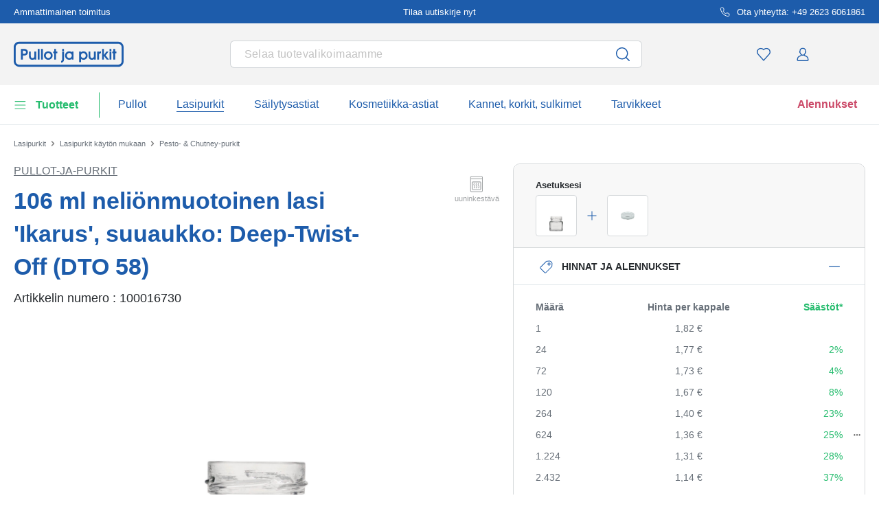

--- FILE ---
content_type: text/html; charset=UTF-8
request_url: https://www.pullot-ja-purkit.fi/106-ml-nelioenmuotoinen-lasi-ikarus-suuaukko-deep-twist-off-dto-58-100016730
body_size: 66564
content:
<!DOCTYPE html><html lang="fi" itemscope="itemscope" data-qa="product-details-page"><head><meta name="request-id" content="9a322275bb7c1486-840100"><meta charset="utf-8"><link rel="preload" href="https://www.pullot-ja-purkit.fi/theme/44d74f4f7d8d70e95f8772d350c1bf98/css/all.css?17627765291362207" as="style" /><link rel="preload" href="https://www.pullot-ja-purkit.fi/theme/44d74f4f7d8d70e95f8772d350c1bf98/js/all.js?17627765291498664" as="script" /><script id="wbmTagMangerDefine" data-cfasync="false"> let gtmIsTrackingProductClicks = Boolean(1), gtmIsTrackingAddToWishlistClicks = Boolean(1), gtmContainerId ='GTM-5K6Q93C', hasSWConsentSupport = Boolean(Number(0)); window.wbmScriptIsSet = false; window.dataLayer = window.dataLayer || []; window.dataLayer.push({"event":"user","id":null}); </script><script id="wbmTagMangerDataLayer" data-cfasync="false"> window.dataLayer.push({ ecommerce: null }); window.dataLayer = window.dataLayer || []; window.dataLayer.push({"google_tag_params":{"ecomm_prodid":100016730,"ecomm_pagetype":"product"}}); var onEventDataLayer = JSON.parse('{"event":"view_item","ecommerce":{"value":1.82,"items":[{"item_category":"Bedruckbare Gl\u00e4ser und Flaschen","price":1.82,"item_brand":"Pullot-ja-Purkit","item_id":"100016730","item_name":"106 ml neli\u00f6nmuotoinen lasi \'Ikarus\', suuaukko: Deep-Twist-Off (DTO 58)","item_variant":"kirkas"}],"currency":"EUR","price_shown_as":"gross"}}'); </script><script id="wbmTagManger" data-cfasync="false"> function getCookie(name) { var cookieMatch = document.cookie.match(name + '=(.*?)(;|$)'); return cookieMatch && decodeURI(cookieMatch[1]); } var gtmCookieSet = getCookie('wbm-tagmanager-enabled'); var googleTag = (function(w, d, s, l, i) { w[l] = w[l] || []; w[l].push({ 'gtm.start': new Date().getTime(), event: 'gtm.js' }); var f = d.getElementsByTagName(s)[0] , j = d.createElement(s) , dl = l !='dataLayer' ? '&l=' + l : ''; j.async = true; j.setAttribute('src', 'https://connect.pullot-ja-purkit.fi/tsolution?id=' + i + dl); f.parentNode.insertBefore(j, f); }); if (hasSWConsentSupport && gtmCookieSet === null) { window.wbmGoogleTagmanagerId = gtmContainerId; window.wbmScriptIsSet = false; window.googleTag = googleTag; } else { window.wbmScriptIsSet = true; googleTag(window, document, 'script', 'dataLayer', gtmContainerId); googleTag = null; } </script><script src="https://integrations.etrusted.com/applications/widget.js/v2" defer async></script><link rel="preconnect" href="https://dev.visualwebsiteoptimizer.com"/><script id='vwoCode'> window._vwo_code || (function () { var account_id = 924220, version = 2.1, settings_tolerance = 2000, hide_element ='body', hide_element_style ='opacity:0 !important;filter:alpha(opacity=0) !important;background:none !important;transition:none !important;', /* DO NOT EDIT BELOW THIS LINE */ f = false, w = window, d = document, v = d.querySelector('#vwoCode'), cK ='_vwo_' + account_id + '_settings', cc = {}; try { var c = JSON.parse(localStorage.getItem('_vwo_' + account_id + '_config')); cc = c && typeof c ==='object' ? c : {} } catch (e) { } var stT = cc.stT ==='session' ? w.sessionStorage : w.localStorage; code = { use_existing_jquery: function () { return typeof use_existing_jquery !=='undefined' ? use_existing_jquery : undefined }, library_tolerance: function () { return typeof library_tolerance !=='undefined' ? library_tolerance : undefined }, settings_tolerance: function () { return cc.sT || settings_tolerance }, hide_element_style: function () { return '{' + (cc.hES || hide_element_style) + '}' }, hide_element: function () { if (performance.getEntriesByName('first-contentful-paint')[0]) { return '' } return typeof cc.hE ==='string' ? cc.hE : hide_element }, getVersion: function () { return version }, finish: function (e) { if (!f) { f = true; var t = d.getElementById('_vis_opt_path_hides'); if (t) t.parentNode.removeChild(t); if (e) (new Image).src ='https://dev.visualwebsiteoptimizer.com/ee.gif?a=' + account_id + e } }, finished: function () { return f }, addScript: function (e) { var t = d.createElement('script'); t.type ='text/javascript'; if (e.src) { t.src = e.src } else { t.text = e.text } d.getElementsByTagName('head')[0].appendChild(t) }, load: function (e, t) { var i = this.getSettings(), n = d.createElement('script'), r = this; t = t || {}; if (i) { n.textContent = i; d.getElementsByTagName('head')[0].appendChild(n); if (!w.VWO || VWO.caE) { stT.removeItem(cK); r.load(e) } } else { var o = new XMLHttpRequest; o.open('GET', e, true); o.withCredentials = !t.dSC; o.responseType = t.responseType || 'text'; o.onload = function () { if (t.onloadCb) { return t.onloadCb(o, e) } if (o.status === 200) { _vwo_code.addScript({text: o.responseText}) } else { _vwo_code.finish('&e=loading_failure:' + e) } }; o.onerror = function () { if (t.onerrorCb) { return t.onerrorCb(e) } _vwo_code.finish('&e=loading_failure:' + e) }; o.send() } }, getSettings: function () { try { var e = stT.getItem(cK); if (!e) { return } e = JSON.parse(e); if (Date.now() > e.e) { stT.removeItem(cK); return } return e.s } catch (e) { return } }, init: function () { if (d.URL.indexOf('__vwo_disable__') > -1) return; var e = this.settings_tolerance(); w._vwo_settings_timer = setTimeout(function () { _vwo_code.finish(); stT.removeItem(cK) }, e); var t; if (this.hide_element() !=='body') { t = d.createElement('style'); var i = this.hide_element(), n = i ? i + this.hide_element_style() : '', r = d.getElementsByTagName('head')[0]; t.setAttribute('id', '_vis_opt_path_hides'); v && t.setAttribute('nonce', v.nonce); t.setAttribute('type', 'text/css'); if (t.styleSheet) t.styleSheet.cssText = n; else t.appendChild(d.createTextNode(n)); r.appendChild(t) } else { t = d.getElementsByTagName('head')[0]; var n = d.createElement('div'); n.style.cssText ='z-index: 2147483647 !important;position: fixed !important;left: 0 !important;top: 0 !important;width: 100% !important;height: 100% !important;background: white !important;'; n.setAttribute('id', '_vis_opt_path_hides'); n.classList.add('_vis_hide_layer'); t.parentNode.insertBefore(n, t.nextSibling) } var o ='https://dev.visualwebsiteoptimizer.com/j.php?a=' + account_id + '&u=' + encodeURIComponent(d.URL) + '&vn=' + version; if (w.location.search.indexOf('_vwo_xhr') !== -1) { this.addScript({src: o}) } else { this.load(o + '&x=true') } } }; w._vwo_code = code; code.init(); })(); </script><meta name="viewport" content="width=device-width, initial-scale=1, shrink-to-fit=no"><meta name="author" content=""/><meta name="robots" content="index,follow"/><meta name="revisit-after" content="15 days"/><meta name="keywords" content=""/><meta name="description" content="Neliömäiselle purkille &#039;Ikarus&#039;, jonka tilavuus on 106 ml, on ominaista erehtymätön lineaarinen ja tyylikäs muotoilu, joka on valmistettu Italiassa. Suorakaiteen muotoinen designpurkki on pastöroitava ja sopii ruoan säilöntään ja gourmet-tuotteiden, kute…"/><meta property="og:type" content="product"/><meta property="og:site_name" content="Pullot-ja-purkit.fi"/><meta property="og:url" content="https://www.pullot-ja-purkit.fi/106-ml-nelioenmuotoinen-lasi-ikarus-suuaukko-deep-twist-off-dto-58-100016730"/><meta property="og:title" content="106 ml nelikulm. lasi &#039;Ikarus&#039;, suu: Deep-Twist-Off (DTO 58) - ##shopName##"/><meta property="og:description" content="Italialaisen tuotannon suorakulmainen 106 ml: n suunnittelijal..."/><meta property="og:image" content="https://www.pullot-ja-purkit.fi/media/2c/8e/4c/1762314843/10001673-106-ml-square-jar-ikarus-closure-deep-twist-off-dto-58-1force=true.jpg"/><meta property="product:brand" content="Pullot-ja-Purkit"/><meta property="product:price:amount" content="0.94"/><meta property="product:price:currency" content="EUR"/><meta property="product:product_link" content="https://www.pullot-ja-purkit.fi/106-ml-nelioenmuotoinen-lasi-ikarus-suuaukko-deep-twist-off-dto-58-100016730"/><meta name="twitter:card" content="product"/><meta name="twitter:site" content="Pullot-ja-purkit.fi"/><meta property="twitter:title" content="106 ml nelikulm. lasi &#039;Ikarus&#039;, suu: Deep-Twist-Off (DTO 58) - ##shopName##"/><meta property="twitter:description" content="Italialaisen tuotannon suorakulmainen 106 ml: n suunnittelijalasi &#039;Ikarus&#039; näyttää erittäin modernilta ja t..."/><meta property="twitter:image" content="https://www.pullot-ja-purkit.fi/media/2c/8e/4c/1762314843/10001673-106-ml-square-jar-ikarus-closure-deep-twist-off-dto-58-1force=true.jpg"/><meta content="Pullot-ja-purkit.fi"/><meta content=""/><meta content="false"/><meta content="https://www.pullot-ja-purkit.fi/media/45/10/17/1739202520/demostore-logo_(1).png"/><script type="application/ld+json"> [{"@context":"https:\/\/schema.org\/","@type":"Product","name":"106 ml neli\u00f6nmuotoinen lasi 'Ikarus', suuaukko: Deep-Twist-Off (DTO 58)","description":"Neli\u00f6m\u00e4iselle purkille 'Ikarus', jonka tilavuus on 106 ml, on ominaista erehtym\u00e4t\u00f6n lineaarinen ja tyylik\u00e4s muotoilu, joka on valmistettu Italiassa. Suorakaiteen muotoinen designpurkki on past\u00f6roitava ja sopii ruoan s\u00e4il\u00f6nt\u00e4\u00e4n ja gourmet-tuotteiden, kuten levitteiden ja kaviaarin, s\u00e4ilytykseen. Neli\u00f6nmuotoinen lasi on astianpesukoneen kest\u00e4v\u00e4, kylm\u00e4n- ja l\u00e4mm\u00f6nkest\u00e4v\u00e4 ja sopii mikroaaltoihin ja uuneihin.","sku":"100016730","mpn":"100016730","brand":{"@type":"Brand","name":"Pullot-ja-Purkit"},"image":["https:\/\/www.pullot-ja-purkit.fi\/media\/2c\/8e\/4c\/1762314843\/10001673-106-ml-square-jar-ikarus-closure-deep-twist-off-dto-58-1force=true.jpg","https:\/\/www.pullot-ja-purkit.fi\/media\/24\/c9\/65\/1762314844\/10001673-106-ml-square-jar-ikarus-closure-deep-twist-off-dto-58-3force=true.jpg","https:\/\/www.pullot-ja-purkit.fi\/media\/53\/6c\/5a\/1762314845\/10001673-106-ml-square-jar-ikarus-closure-deep-twist-off-dto-58-2force=true.jpg","https:\/\/www.pullot-ja-purkit.fi\/media\/8f\/4c\/c3\/1760981977\/10001673-106-ml-square-jar-ikarus-closure-deep-twist-off-dto-58-3.jpg","https:\/\/www.pullot-ja-purkit.fi\/media\/1a\/ea\/4e\/1760981977\/10001673-106-ml-square-jar-ikarus-closure-deep-twist-off-dto-58-2.jpg","https:\/\/www.pullot-ja-purkit.fi\/media\/24\/84\/53\/1760981976\/10001673-106-ml-square-jar-ikarus-closure-deep-twist-off-dto-58-1.jpg"],"offers":[{"@type":"Offer","availability":"https:\/\/schema.org\/InStock","itemCondition":"https:\/\/schema.org\/NewCondition","priceCurrency":"EUR","priceValidUntil":"2025-12-07","seller":{"@type":"Organization","name":"Pullot ja purkit"},"url":"https:\/\/www.pullot-ja-purkit.fi\/106-ml-nelioenmuotoinen-lasi-ikarus-suuaukko-deep-twist-off-dto-58-100016730","price":1.14,"eligibleQuantity":{"@type":"QuantitativeValue","value":1}}],"category":"Nelikulmaiset lasipurkit > Bedruckbare Gl\u00e4ser und Flaschen","gtin13":"4251898307115","height":{"@type":"QuantitativeValue","value":65.0,"unitCode":"MMT"},"additionalProperty":[{"@type":"PropertyValue","name":"Leveys","value":"61"},{"@type":"PropertyValue","name":"Muoto- perusalue","value":"neli\u00f6nmuotoinen"},{"@type":"PropertyValue","name":"Tilavuus \u2013 reunaan asti","value":"130"},{"@type":"PropertyValue","name":"Tulostettava","value":"Kyll\u00e4"},{"@type":"PropertyValue","name":"Valmistusmaa","value":"Italia"},{"@type":"PropertyValue","name":"Valmistaja","value":"Flaschenland GmbH, Am Kirchenwald 1, 56235 Ransbach-Baumbach, gpsr@flaschenland.de"}],"material":"kirkas lasi","weight":{"@type":"QuantitativeValue","value":160.0,"unitCode":"GRM"},"size":{"@type":"SizeSpecification","hasMeasurement":{"@type":"QuantitativeValue","value":106.0,"unitCode":"MLT"}},"color":"kirkas"},{"@context":"https:\/\/schema.org","@type":"BreadcrumbList","itemListElement":[{"@type":"ListItem","position":1,"name":"Lasipurkit","item":"https:\/\/www.pullot-ja-purkit.fi\/lasipurkit"},{"@type":"ListItem","position":2,"name":"Lasipurkit k\u00e4yt\u00f6n mukaan","item":"https:\/\/www.pullot-ja-purkit.fi\/lasipurkit-kaeytoen-mukaan"},{"@type":"ListItem","position":3,"name":"Pesto- & Chutney-purkit","item":"https:\/\/www.pullot-ja-purkit.fi\/pesto-chutney-purkit"}]}] </script><link rel="shortcut icon" href="https://www.pullot-ja-purkit.fi/media/2b/d0/57/1666604061/favicon.svg"><link rel="apple-touch-icon" sizes="180x180" href="https://www.pullot-ja-purkit.fi/media/5f/a5/6f/1695647760/apple-touch-icon.png"><link rel="canonical" href="https://www.pullot-ja-purkit.fi/106-ml-nelioenmuotoinen-lasi-ikarus-suuaukko-deep-twist-off-dto-58-100016730" /><title>106 ml nelikulm. lasi &#039;Ikarus&#039;, suu: Deep-Twist-Off (DTO 58)</title><link rel="stylesheet" href="https://www.pullot-ja-purkit.fi/theme/44d74f4f7d8d70e95f8772d350c1bf98/css/all.css?17627765291362207"><link rel="stylesheet" href="https://www.pullot-ja-purkit.fi/bundles/moorlfoundation/storefront/css/animate.css?176277638689270"><style> :root { --moorl-advanced-search-width: 600px; } </style> <script>window.features={"V6_5_0_0":false,"v6.5.0.0":false,"PERFORMANCE_TWEAKS":false,"performance.tweaks":false,"FEATURE_NEXT_1797":false,"feature.next.1797":false,"FEATURE_NEXT_16710":false,"feature.next.16710":false,"FEATURE_NEXT_13810":false,"feature.next.13810":false,"FEATURE_NEXT_13250":false,"feature.next.13250":false,"FEATURE_NEXT_17276":false,"feature.next.17276":false,"FEATURE_NEXT_16151":false,"feature.next.16151":false,"FEATURE_NEXT_16155":false,"feature.next.16155":false,"FEATURE_NEXT_19501":false,"feature.next.19501":false,"FEATURE_NEXT_15053":false,"feature.next.15053":false,"FEATURE_NEXT_18215":false,"feature.next.18215":false,"FEATURE_NEXT_15815":false,"feature.next.15815":false,"FEATURE_NEXT_14699":false,"feature.next.14699":false,"FEATURE_NEXT_15707":false,"feature.next.15707":false,"FEATURE_NEXT_14360":false,"feature.next.14360":false,"FEATURE_NEXT_15172":false,"feature.next.15172":false,"FEATURE_NEXT_14001":false,"feature.next.14001":false,"FEATURE_NEXT_7739":false,"feature.next.7739":false,"FEATURE_NEXT_16200":false,"feature.next.16200":false,"FEATURE_NEXT_13410":false,"feature.next.13410":false,"FEATURE_NEXT_15917":false,"feature.next.15917":false,"FEATURE_NEXT_15957":false,"feature.next.15957":false,"FEATURE_NEXT_13601":false,"feature.next.13601":false,"FEATURE_NEXT_16992":false,"feature.next.16992":false,"FEATURE_NEXT_7530":false,"feature.next.7530":false,"FEATURE_NEXT_16824":false,"feature.next.16824":false,"FEATURE_NEXT_16271":false,"feature.next.16271":false,"FEATURE_NEXT_15381":false,"feature.next.15381":false,"FEATURE_NEXT_17275":false,"feature.next.17275":false,"FEATURE_NEXT_17016":false,"feature.next.17016":false,"FEATURE_NEXT_16236":false,"feature.next.16236":false,"FEATURE_NEXT_16640":false,"feature.next.16640":false,"FEATURE_NEXT_17858":false,"feature.next.17858":false,"FEATURE_NEXT_6758":false,"feature.next.6758":false,"FEATURE_NEXT_19048":false,"feature.next.19048":false,"FEATURE_NEXT_19822":false,"feature.next.19822":false,"FEATURE_NEXT_18129":false,"feature.next.18129":false,"FEATURE_NEXT_19163":false,"feature.next.19163":false,"FEATURE_NEXT_18187":false,"feature.next.18187":false,"FEATURE_NEXT_17978":false,"feature.next.17978":false,"FEATURE_NEXT_11634":false,"feature.next.11634":false,"FEATURE_NEXT_21547":false,"feature.next.21547":false,"FEATURE_NEXT_22900":false,"feature.next.22900":false,"FEATURE_SWAGCMSEXTENSIONS_1":true,"feature.swagcmsextensions.1":true,"FEATURE_SWAGCMSEXTENSIONS_2":true,"feature.swagcmsextensions.2":true,"FEATURE_SWAGCMSEXTENSIONS_8":true,"feature.swagcmsextensions.8":true,"FEATURE_SWAGCMSEXTENSIONS_63":true,"feature.swagcmsextensions.63":true};window.od_webpack_chunk_prefix="https://www.pullot-ja-purkit.fi/theme/44d74f4f7d8d70e95f8772d350c1bf98/";window.activeNavigationId='145629a0853c4db48a1d15ae8fb8f2bd';window.router={'frontend.cart.offcanvas':'/checkout/offcanvas','frontend.cookie.offcanvas':'/cookie/offcanvas','frontend.checkout.finish.page':'/checkout/finish','frontend.checkout.info':'/widgets/checkout/info','frontend.menu.offcanvas':'/widgets/menu/offcanvas','frontend.cms.page':'/widgets/cms','frontend.cms.navigation.page':'/widgets/cms/navigation','frontend.account.addressbook':'/widgets/account/address-book','frontend.csrf.generateToken':'/csrf/generate','frontend.country.country-data':'/country/country-state-data','frontend.store-api.proxy':'/_proxy/store-api',};window.storeApiProxyToken='1b4dfebfc2584cf58b63c72c20d521d0frontend.store-api.proxy#';window.salesChannelId='aaa9dda31d864208b8bbcfa6dfed861f';window.router['widgets.swag.cmsExtensions.quickview']='/swag/cms-extensions/quickview';window.router['widgets.swag.cmsExtensions.quickview.variant']='/swag/cms-extensions/quickview/variant';window.breakpoints={"xs":0,"sm":576,"md":768,"lg":992,"xl":1200};window.csrf={'enabled':'','mode':'twig'};window.customerLoggedInState=0;window.wishlistEnabled=1;</script> <script nomodule src="https://www.pullot-ja-purkit.fi/theme/44d74f4f7d8d70e95f8772d350c1bf98/js/polyfills.js?1762776529121395"></script></head><body class="is-ctl-product is-act-index"><noscript><iframe data-name="gtm-container" data-src="GTM-5K6Q93C" height="0" width="0" style="display:none;visibility:hidden"></iframe></noscript><noscript class="noscript-main"><div role="alert" class="alert alert-info alert-has-icon"><div class="img"><svg width="16" height="16" viewBox="0 0 16 16" fill="none" xmlns="http://www.w3.org/2000/svg"><path d="M8 0C12.4183 0 16 3.58172 16 8C16 12.4183 12.4183 16 8 16C3.58172 16 0 12.4183 0 8C0 3.58172 3.58172 0 8 0Z" fill="#1D5CAB"/><path d="M8.66667 11.3V6.5H6V7.7L7.3328 7.69952L7.33333 11.3H6V12.5H10V11.3H8.66667Z" fill="white"/><path d="M8.66667 4.4C8.66667 3.90294 8.21895 3.5 7.66667 3.5C7.11438 3.5 6.66667 3.90294 6.66667 4.4C6.66667 4.89706 7.11438 5.3 7.66667 5.3C8.21895 5.3 8.66667 4.89706 8.66667 4.4Z" fill="white"/></svg></div><div class="alert-content-container"><div class="alert-content"> Jotta voit käyttää koko Shopware 6:n valikoimaa, suosittelemme Javascriptin aktivointia selaimessasi. </div></div></div></noscript><div class="top-bar" style="background-color: #1d5cab;"><nav class="top-bar-nav" style="color:#FFFFFF;"><div class="container top-bar-inner-container d-flex is-slider"><div id="flTopBarSlider" class="carousel slide" data-ride="carousel" data-interval="3000"><div class="carousel-inner text-container"><div class="carousel-item is-left active "><div class="text-entry text-entry-1"><a href="https://www.pullot-ja-purkit.fi/toimituskulut-toimitus" id="product_index_top_bar_left_entry_1" style="color:#FFFFFF;" class="is-text"> Ammattimainen toimitus </a></div></div><div class="carousel-item is-center "><div class="text-entry text-entry-center"><a href="https://www.pullot-ja-purkit.fi/uutiskirje" id="product_index_top_bar_center_entry" style="color:#FFFFFF;" class="is-text"> <span> Tilaa uutiskirje nyt</span> </a></div></div><div class="carousel-item is-right "><div class="text-entry text-entry-1"><a href="https://www.pullot-ja-purkit.fi/ota-yhteyttae" id="product_index_top_bar_right_entry_1" style="color:#FFFFFF;" class="is-text"><div class="is-image"> <span class="icon property-icon"><svg width="15" height="15" viewBox="0 0 15 15" fill="none" xmlns="http://www.w3.org/2000/svg"><g clip-path="url(#clip0_9656_97908)"><path d="M13.75 10.575V12.45C13.7507 12.6241 13.7151 12.7964 13.6453 12.9558C13.5756 13.1153 13.4733 13.2585 13.3451 13.3762C13.2168 13.4938 13.0654 13.5834 12.9005 13.6392C12.7356 13.695 12.5609 13.7157 12.3875 13.7C10.4643 13.491 8.61688 12.8338 6.99375 11.7812C5.48365 10.8217 4.20334 9.54136 3.24375 8.03125C2.18749 6.40075 1.53016 4.54437 1.325 2.6125C1.30939 2.43967 1.32993 2.26547 1.38532 2.10101C1.44071 1.93655 1.52974 1.78543 1.64673 1.65726C1.76373 1.5291 1.90613 1.42669 2.06487 1.35658C2.22361 1.28646 2.39522 1.25016 2.56875 1.25H4.44375C4.74707 1.24701 5.04112 1.35442 5.27111 1.55221C5.50109 1.74999 5.6513 2.02465 5.69375 2.325C5.77289 2.92504 5.91966 3.5142 6.13125 4.08125C6.21534 4.30495 6.23354 4.54807 6.1837 4.7818C6.13385 5.01553 6.01804 5.23007 5.85 5.4L5.05625 6.19375C5.94598 7.75846 7.24154 9.05403 8.80625 9.94375L9.6 9.15C9.76993 8.98196 9.98448 8.86615 10.2182 8.81631C10.4519 8.76646 10.6951 8.78466 10.9188 8.86875C11.4858 9.08034 12.075 9.22711 12.675 9.30625C12.9786 9.34908 13.2559 9.502 13.4541 9.73593C13.6523 9.96986 13.7576 10.2685 13.75 10.575Z" stroke="white" stroke-linecap="round" stroke-linejoin="round"/></g><defs><clipPath id="clip0_9656_97908"><rect width="15" height="15" fill="white"/></clipPath></defs></svg></span> </div> Ota yhteyttä: +49 2623 6061861 </a></div></div></div></div></div></nav></div><header class="header-main"><div class="container"><div class="row align-items-center header-row"><div class="col-2 col-sm-1 d-block d-lg-none d-lg-none p-0 nav-toggle-col"><div class="nav-main-toggle"> <button id="product_index_nav_offcanvas_close" class="btn nav-main-toggle-btn header-actions-btn od-close-off-canvas-menu" type="button"> <span class="icon icon-cross icon-flaschenland"><svg width="24" height="24" viewBox="0 0 24 24" fill="none" xmlns="http://www.w3.org/2000/svg"><path fill-rule="evenodd" clip-rule="evenodd" d="M10.9589 12L5.78421 6.6998C5.53873 6.44837 5.53854 6.04052 5.78379 5.78885C6.02903 5.53718 6.42684 5.53699 6.67232 5.78842L11.9572 11.2015C11.9857 11.1995 12.0143 11.1995 12.0428 11.2015L17.3276 5.78842C17.5731 5.53699 17.9709 5.53718 18.2162 5.78885C18.4614 6.04052 18.4612 6.44837 18.2157 6.6998L13.0411 12L18.2157 17.3002C18.4612 17.5516 18.4614 17.9594 18.2162 18.2111C17.9709 18.4628 17.5731 18.463 17.3276 18.2115L12.0428 12.7985C12.0143 12.8005 11.9857 12.8005 11.9572 12.7985L6.67232 18.2115C6.42684 18.463 6.02903 18.4628 5.78379 18.2111C5.53854 17.9594 5.53873 17.5516 5.78421 17.3002L10.9589 12Z" fill="#1D5CAB"/></svg></span> </button> <button id="product_index_nav_offcanvas_open" class="btn nav-main-toggle-btn header-actions-btn" type="button" data-offcanvas-menu="true" aria-label="Valikko"> <span class="icon icon-burger icon-flaschenland"><svg width="24" height="24" viewBox="0 0 24 24" fill="none" xmlns="http://www.w3.org/2000/svg"><path fill-rule="evenodd" clip-rule="evenodd" d="M4.32367 6.69846C4.01439 6.69846 3.76367 6.44774 3.76367 6.13846C3.76367 5.82918 4.01439 5.57846 4.32367 5.57846H20.4775C20.7868 5.57846 21.0375 5.82918 21.0375 6.13846C21.0375 6.44774 20.7868 6.69846 20.4775 6.69846H4.32367ZM4.32367 18.5446C4.01439 18.5446 3.76367 18.2939 3.76367 17.9846C3.76367 17.6753 4.01439 17.4246 4.32367 17.4246H20.4775C20.7868 17.4246 21.0375 17.6753 21.0375 17.9846C21.0375 18.2939 20.7868 18.5446 20.4775 18.5446H4.32367ZM3.76367 12.0615C3.76367 12.3708 4.01439 12.6215 4.32367 12.6215H20.4775C20.7868 12.6215 21.0375 12.3708 21.0375 12.0615C21.0375 11.7523 20.7868 11.5015 20.4775 11.5015H4.32367C4.01439 11.5015 3.76367 11.7523 3.76367 12.0615Z" fill="#1D5CAB"/></svg></span> </button> </div></div><div class="col-md-auto col-4 header-logo-col"><div class="header-logo-main"><a class="header-logo-main-link" id="product_index_header_logo" href="/" title="Siirry kotisivulle"> <span class="header-logo-svg"><?xml version="1.0" encoding="UTF-8"?><svg id="Ebene_1" data-name="Ebene 1" xmlns="http://www.w3.org/2000/svg" viewBox="0 0 1225.39 278.78"><g><path d="m115.63,80.08h-35.32v118.7h20.74v-45.26h14.74c26.39,0,42.14-13.73,42.14-36.72s-15.81-36.72-42.3-36.72Zm-14.58,19.35h14.43c13.8,0,21.71,6.33,21.71,17.37s-7.86,17.38-21.56,17.38h-14.58s0-34.75,0-34.75Z" style="fill: #1d5cab;"/><path d="m230.18,157.26c0,9.33-2.66,24.97-20.47,24.97-13.41,0-19.39-7.61-19.39-24.66v-48.65h-20.12v49.89c0,38.04,26.44,42.14,37.8,42.14,9.88,0,18.29-2.95,23.57-8.09v5.92h18.73v-89.87h-20.12v48.34h0Z" style="fill: #1d5cab;"/><rect x="267.85" y="80.08" width="20.12" height="118.7" style="fill: #1d5cab;"/><rect x="304.74" y="80.08" width="20.12" height="118.7" style="fill: #1d5cab;"/><path d="m386.09,106.59c-27.91,0-48.96,20.45-48.96,47.57,0,24.93,22.3,46.79,47.72,46.79,13.42,0,25.87-5.05,35.07-14.22,8.67-8.65,13.74-20.4,13.9-32.24.15-12.77-4.61-24.7-13.38-33.57-9.01-9.11-21.53-14.33-34.35-14.33Zm-1.08,75.64c-15.05,0-27.76-13.07-27.76-28.54s12.85-28.38,28.07-28.38,28.38,12.66,28.38,28.22-12.6,28.69-28.69,28.69h0Z" style="fill: #1d5cab;"/><polygon points="471.33 80.08 451.21 80.08 451.21 108.91 439.58 108.91 439.58 127.64 451.21 127.64 451.21 198.78 471.33 198.78 471.33 127.64 485.43 127.64 485.43 108.91 471.33 108.91 471.33 80.08" style="fill: #1d5cab;"/><path d="m540.02,198.02c0,12.8-4.12,13.2-8.89,13.66l-1.81.18v20.71h2c11.78,0,28.81-10.76,28.81-30.21v-93.45h-20.12v89.11h.01Z" style="fill: #1d5cab;"/><rect x="540.02" y="80.08" width="20.12" height="22.91" style="fill: #1d5cab;"/><path d="m647.12,117.7c-6.81-7.29-16.41-11.11-28.07-11.11-12.89,0-24.75,4.84-33.38,13.64-8.75,8.92-13.57,21.36-13.57,35.02,0,25.63,20.9,45.71,47.57,45.71,11.24,0,20.95-4.21,27.45-11.73v9.56h20.12v-89.87h-20.12v8.78h0Zm.31,36.31c0,15.56-12.52,28.23-27.92,28.23s-27.29-12.93-27.29-28.23,12.24-28.69,27.29-28.69c15.91,0,27.92,12.33,27.92,28.69Z" style="fill: #1d5cab;"/><path d="m777.31,106.59c-11.49,0-21.55,4.3-28.84,12.22v-9.89h-18.72v118.54h20.12v-37.52c6.47,6.98,16.73,11.02,28.53,11.02,25.46,0,45.4-20.21,45.4-46.02,0-27.56-19.98-48.34-46.49-48.34h0Zm-1.24,18.73c16.51,0,27.6,14.83,27.6,28.69,0,15.83-11.85,28.23-26.98,28.23s-27.14-12.53-27.14-28.54,12.15-28.38,26.52-28.38Z" style="fill: #1d5cab;"/><path d="m894.35,157.26c0,9.33-2.66,24.97-20.48,24.97-13.41,0-19.39-7.61-19.39-24.66v-48.65h-20.12v49.89c0,38.04,26.44,42.14,37.8,42.14,9.88,0,18.29-2.95,23.58-8.09v5.92h18.72v-89.87h-20.12v48.34h.01Z" style="fill: #1d5cab;"/><path d="m950.27,113.65v-4.74h-19.04v89.87h20.12v-50.2c0-9.47,3.32-20.88,19.15-21.41l1.93-.06v-20.63l-2.11.12c-8.8.48-15.41,2.8-20.06,7.06h0Z" style="fill: #1d5cab;"/><polygon points="1057.58 108.91 1033.44 108.91 1005.6 146.64 1005.6 80.08 985.48 80.08 985.48 198.78 1005.6 198.78 1005.6 157.75 1037.34 198.78 1062.62 198.78 1024.9 151.35 1057.58 108.91" style="fill: #1d5cab;"/><rect x="1068.56" y="108.91" width="20.12" height="89.87" style="fill: #1d5cab;"/><rect x="1068.56" y="80.08" width="20.12" height="22.91" style="fill: #1d5cab;"/><polygon points="1131.31 108.91 1131.31 80.08 1111.19 80.08 1111.19 108.91 1099.56 108.91 1099.56 127.64 1111.19 127.64 1111.19 198.78 1131.31 198.78 1131.31 127.64 1145.41 127.64 1145.41 108.91 1131.31 108.91" style="fill: #1d5cab;"/></g><path d="m1165.34,21.99c20.99,0,38.06,17.08,38.06,38.06v158.66c0,20.99-17.08,38.06-38.06,38.06H60.06c-20.99,0-38.06-17.08-38.06-38.06V60.06c0-20.99,17.08-38.06,38.06-38.06h1105.27m0-22H60.06C26.89,0,0,26.89,0,60.06v158.66c0,33.17,26.89,60.06,60.06,60.06h1105.27c33.17,0,60.06-26.89,60.06-60.06V60.06c0-33.17-26.89-60.06-60.06-60.06h0Z" style="fill: #1d5cab;"/></svg></span> <script type="application/ld+json"> { "@context": "https://schema.org", "@type": "Organization", "url": "https://www.pullot-ja-purkit.fi", "logo": "https://www.pullot-ja-purkit.fi/media/59/32/dc/1682677235/pulott-ja-purkit-fl.svg" } </script></a></div></div><div class="col-12 order-12 col-md order-md-1 header-search-col"><div class="row"><div class="col"><div class="header-search"><form action="/search" method="get" data-search-widget-options='{&quot;searchWidgetMinChars&quot;:2}' data-url="/suggest?search=" class="header-search-form"><div class="input-group"><input type="search" name="search" class="form-control header-search-input" autocomplete="off" autocapitalize="off" data-qa="search-bar" placeholder="Selaa tuotevalikoimaamme" aria-label="Hae kaikista luokista..." value=""><div class="input-group-append"> <button type="submit" id="product_index_header_search_btn" class="btn header-search-btn" data-qa="submit-search" aria-label="Haku"> <span class="header-search-icon"> <span class="icon icon-search icon-flaschenland"><svg width="30" height="30" viewBox="0 0 30 30" fill="none" xmlns="http://www.w3.org/2000/svg"><path fill-rule="evenodd" clip-rule="evenodd" d="M20.4091 19.351C23.2826 15.9169 23.1088 10.7903 19.8877 7.56094C16.4819 4.14635 10.9595 4.14635 7.55361 7.56094C4.1488 10.9745 4.1488 16.5079 7.55361 19.9215C10.7936 23.169 15.9487 23.3272 19.3753 20.3962L23.7441 24.7832C24.0306 25.0708 24.496 25.0718 24.7836 24.7853C25.0713 24.4989 25.0722 24.0335 24.7858 23.7458L20.4091 19.351ZM18.8469 8.5991C16.0154 5.76039 11.4259 5.76039 8.59443 8.5991C5.76195 11.4388 5.76195 16.0436 8.59437 18.8832C11.4258 21.7213 16.0155 21.7213 18.8469 18.8833C21.6794 16.0436 21.6794 11.4388 18.8469 8.5991Z" fill="#1D5CAB"/></svg></span> </span> </button> </div></div></form></div></div></div></div><div class="col-6 col-sm-7 order-1 col-md-auto order-sm-2 header-actions-col"><div class="row no-gutters actions-inner-container"><div class="col-auto"><div class="header-wishlist"><a class="btn header-wishlist-btn header-actions-btn" id="product_index_header_wishlist_btn" rel="nofollow" data-qa="wish-list" href="/wishlist" title="Toivelista" aria-label="Toivelista" rel="nofollow"> <span class="header-wishlist-icon"> <span class="icon icon-heart icon-flaschenland"><svg width="31" height="30" viewBox="0 0 31 30" fill="none" xmlns="http://www.w3.org/2000/svg"><path fill-rule="evenodd" clip-rule="evenodd" d="M25.8162 11.4788C25.7764 8.17065 23.0642 5.52018 19.756 5.55647C18.1614 5.55081 16.634 6.17749 15.5009 7.2807C14.3675 6.17748 12.8389 5.55081 11.2356 5.55643C7.93759 5.52018 5.22541 8.17065 5.18555 11.4788C5.18419 12.8424 5.65565 14.1563 6.5187 15.202C6.57911 15.2732 8.08815 16.9627 10.7573 19.949L13.6597 23.196L14.979 24.6717C15.2574 24.983 15.7446 24.9829 16.0229 24.6715L24.4652 15.2228C25.3461 14.1563 25.8176 12.8424 25.8163 11.4865L25.8162 11.4788ZM16.0526 8.75777C16.9439 7.61635 18.3131 6.95134 19.7613 6.95642C22.3057 6.92858 24.3837 8.958 24.4163 11.4917C24.4164 12.5205 24.0582 13.5173 23.4033 14.3109L15.5007 23.1547L14.7035 22.2629L11.8011 19.0161L11.7989 19.0136C9.27393 16.1885 7.63284 14.3512 7.59194 14.3031C6.94271 13.5163 6.58451 12.518 6.5855 11.4879C6.616 8.96007 8.6948 6.92857 11.2304 6.95638C12.6887 6.95134 14.0578 7.61635 14.9492 8.75777C15.2294 9.11666 15.7723 9.11666 16.0526 8.75777Z" fill="#1D5CAB"/></svg></span> </span> <span class="action-title"> Minun listani </span> <span class="badge badge-primary header-wishlist-badge" id="wishlist-basket" data-wishlist-storage="true" data-wishlist-storage-options="{&quot;listPath&quot;:&quot;\/wishlist\/list&quot;,&quot;mergePath&quot;:&quot;\/wishlist\/merge&quot;,&quot;tokenMergePath&quot;:&quot;1b4dfebfc2584cf58b63c72c20d521d0frontend.wishlist.product.merge#&quot;,&quot;pageletPath&quot;:&quot;\/wishlist\/merge\/pagelet&quot;,&quot;tokenPageletPath&quot;:&quot;1b4dfebfc2584cf58b63c72c20d521d0frontend.wishlist.product.merge.pagelet#&quot;}" data-wishlist-widget="true" data-wishlist-widget-options="{&quot;showCounter&quot;:true}"></span> </a></div></div><div class="col-auto"><div class="account-menu is-main"><div class="dropdown"> <button class="btn account-menu-btn header-actions-btn" type="button" id="accountWidget" data-offcanvas-account-menu="true" data-toggle="dropdown" aria-haspopup="true" aria-expanded="false" data-qa="profile-icon" aria-label="Oma tili" title="Oma tili"> <span class="icon icon-account icon-flaschenland"><svg width="31" height="30" viewBox="0 0 31 30" fill="none" xmlns="http://www.w3.org/2000/svg"><path fill-rule="evenodd" clip-rule="evenodd" d="M12.8014 15.9706C11.971 15.2232 11.3418 14.233 11.0552 13.3521C11.0386 13.3414 11.0221 13.3304 11.0053 13.3187C10.8564 13.2149 10.7333 13.0868 10.6343 12.9129C9.98574 11.7684 10.0429 10.8239 10.6383 10.2108C10.6602 10.1883 10.6821 10.1669 10.7041 10.1465C10.708 9.62841 10.7624 9.04891 10.8995 8.47801C10.915 8.41314 10.9316 8.34911 10.9498 8.28353C11.0639 7.87896 11.3413 7.32355 11.8553 6.77322C12.6996 5.86935 13.91 5.32858 15.5016 5.32858C17.0936 5.32858 18.3042 5.86932 19.1487 6.77318C19.6628 7.32351 19.9402 7.87894 20.055 8.28594C20.0726 8.34911 20.0891 8.41314 20.1047 8.47801C20.2397 9.04046 20.2945 9.61126 20.2999 10.1235C20.3128 10.1348 20.3258 10.1465 20.3387 10.1586C20.9607 10.7398 21.0128 11.6935 20.3622 12.9069C20.2753 13.069 20.1639 13.1987 20.0312 13.3042C20.0029 13.3267 19.9738 13.3479 19.9456 13.3673C19.6327 14.2661 19.007 15.2393 18.1948 15.9725C18.2562 16.0174 18.3411 16.0762 18.4485 16.1459C18.756 16.3453 19.1189 16.5462 19.5339 16.7346C19.7578 16.8362 19.9911 16.9313 20.2335 17.0188C22.8907 17.9774 24.0918 20.0776 24.2958 23.2824C24.3603 24.2834 23.5289 25.2429 22.5083 25.2429H8.4892C7.45687 25.2429 6.64108 24.2705 6.70247 23.2573C6.90157 20.0445 8.07891 18.0527 10.7658 17.0835C11.0338 16.9868 11.2884 16.8797 11.5293 16.7639C11.9117 16.5802 12.2406 16.3846 12.5146 16.1909C12.6596 16.0885 12.7556 16.0113 12.8014 15.9706ZM13.9305 16.7512C13.8929 16.839 13.8367 16.9204 13.7621 16.9893C13.4648 17.264 12.9204 17.6487 12.1357 18.0258C11.8524 18.1619 11.554 18.2875 11.2407 18.4004C9.14444 19.1566 8.26732 20.6406 8.09985 23.3429C8.08522 23.5844 8.30207 23.8429 8.4892 23.8429H22.5083C22.6941 23.8429 22.9127 23.5906 22.8986 23.3719C22.7267 20.6708 21.8157 19.0779 19.7584 18.3357C19.4805 18.2354 19.2127 18.1262 18.9553 18.0094C18.1273 17.6336 17.539 17.252 17.2127 16.9827C17.1385 16.9214 17.0801 16.848 17.0381 16.7677C16.5545 17.004 16.0368 17.1429 15.5016 17.1429C14.9536 17.1429 14.4237 16.997 13.9305 16.7512ZM11.8586 12.2028C12.0673 12.3303 12.2071 12.4606 12.3382 12.7766C12.719 14.0368 14.1655 15.7429 15.5016 15.7429C16.8383 15.7429 18.2829 14.039 18.6586 12.8027C18.7264 12.5426 18.8688 12.3923 19.0678 12.2655L19.142 12.2199C19.357 11.8131 19.4376 11.5153 19.427 11.32C19.4224 11.2362 19.4066 11.2038 19.3829 11.1816L19.3809 11.1797C19.3737 11.1732 19.3724 11.1719 19.3984 11.1793C19.0858 11.0893 18.8761 10.7932 18.895 10.4666L18.8951 10.4659C18.8953 10.4627 18.8954 10.4595 18.8971 10.4148C18.9121 9.93787 18.8745 9.35098 18.7434 8.80481C18.7316 8.75593 18.7192 8.70801 18.7069 8.66351C18.6486 8.45686 18.4681 8.09544 18.1257 7.72893C17.5425 7.1047 16.7004 6.72858 15.5016 6.72858C14.3033 6.72858 13.4615 7.10467 12.8784 7.72888C12.536 8.0954 12.3556 8.45684 12.2979 8.6611C12.2849 8.70801 12.2725 8.75593 12.2608 8.80481C12.1297 9.35098 12.092 9.93787 12.1071 10.4148L12.1091 10.4659L12.1091 10.4666C12.1267 10.7697 11.9469 11.0496 11.6639 11.1596C11.6763 11.1548 11.6732 11.1576 11.6633 11.1665C11.658 11.1713 11.6506 11.178 11.6426 11.1862C11.5119 11.3208 11.494 11.5795 11.832 12.1866L11.8586 12.2028Z" fill="#1D5CAB"/></svg></span> <span class="action-title"> Kirjaudu sisään </span> </button> <div class="dropdown-menu dropdown-menu-right account-menu-dropdown js-account-menu-dropdown" aria-labelledby="accountWidget"> <button class="btn offcanvas-close js-offcanvas-close btn-block sticky-top"> <span class="icon icon-x icon-sm"><svg xmlns="http://www.w3.org/2000/svg" xmlns:xlink="http://www.w3.org/1999/xlink" width="24" height="24" viewBox="0 0 24 24"><defs><path d="m10.5858 12-7.293-7.2929c-.3904-.3905-.3904-1.0237 0-1.4142.3906-.3905 1.0238-.3905 1.4143 0L12 10.5858l7.2929-7.293c.3905-.3904 1.0237-.3904 1.4142 0 .3905.3906.3905 1.0238 0 1.4143L13.4142 12l7.293 7.2929c.3904.3905.3904 1.0237 0 1.4142-.3906.3905-1.0238.3905-1.4143 0L12 13.4142l-7.2929 7.293c-.3905.3904-1.0237.3904-1.4142 0-.3905-.3906-.3905-1.0238 0-1.4143L10.5858 12z" id="icons-default-x" /></defs><use xlink:href="#icons-default-x" fill="#758CA3" fill-rule="evenodd" /></svg></span> Tilini </button> <div class="offcanvas-content-container"><div class="account-menu"><div class="dropdown-header d-none d-md-block account-menu-header"> Oma tili </div><div class="account-menu-login d-none d-md-block"><a href="/account/login" title="Kirjaudu sisään" data-qa="login" id="product_index_header_account_menu_login" class="btn btn-secondary account-menu-login-button" rel="nofollow"> Kirjaudu sisään </a><div class="account-menu-register"> tai <a id="product_index_header_account_menu_register" href="/account/login" data-qa="register" title="rekisteröidy" rel="nofollow">rekisteröidy</a></div></div><div class="d-md-none account-menu-actions"><div class="account-menu-login"> <span class="account-menu-login-title">Oletko jo asiakas?</span> <div class="card login-card"><div class="card-body"><form class="login-form" action="/account/login" method="post" data-form-csrf-handler="true" data-form-validation="true"><input type="hidden" name="_csrf_token" value="1b4dfebfc2584cf58b63c72c20d521d0frontend.account.login#"><input type="hidden" name="redirectTo" value=""><input type="hidden" name="redirectParameters" value=""><div class="form-row"><div class="form-group col-md-6"><input type="email" class="form-control" id="loginMail" placeholder="Sähköpostiosoite*" name="username" required="required"></div><div class="form-group col-md-6"><input type="password" class="form-control" id="loginPassword" placeholder="salasana*" name="password" required="required"></div></div><div class="login-submit-container form-row"><div class="login-submit col-md-6"> <button type="submit" data-val-loader-button="true" data-qa="submit-login" class="btn btn btn-primary"> Kirjaudu sisään </button> </div><div class="login-password-recover col-md-6"><a href="https://www.pullot-ja-purkit.fi/account/recover" title="Olen unohtanut salasanani." rel="nofollow"> Olen unohtanut salasanani. </a></div></div></form></div></div></div><div class="account-menu-register"> <span class="account-menu-register-title">Olen uusi täällä</span> <a class="btn btn-secondary w-100" href="/account/login" title="Luo tili nyt" rel="nofollow"> Luo tili nyt</a></div></div><div class="account-menu-links d-none d-md-block"><div class="header-account-menu"><div class="card account-menu-inner"><div class="list-group list-group-flush account-aside-list-group"><a href="/account" id="sidebar_account" title="Katsaus" class="list-group-item list-group-item-action account-aside-item" rel="nofollow"> Katsaus </a><a href="/account/profile" id="sidebar_account_profile" title="Profiilisi" class="list-group-item list-group-item-action account-aside-item" rel="nofollow"> Profiilisi </a><a href="/account/address" id="sidebar_account_address" title="Osoitteet" class="list-group-item list-group-item-action account-aside-item" rel="nofollow"> Osoitteet </a><a href="/account/payment" id="sidebar_account_payment" title="Maksutavat" class="list-group-item list-group-item-action account-aside-item" rel="nofollow"> Maksutavat </a><a href="/account/order" id="sidebar_account_orders" title="Tilaukset" class="list-group-item list-group-item-action account-aside-item" rel="nofollow"> Tilaukset </a><a class="list-group-item list-group-item-action account-aside-item" id="sidebar_account_wishlist" rel="nofollow" href="/wishlist" title="Toivelista" rel="nofollow"> Toivelista </a></div></div></div></div></div></div></div></div></div></div><div class="col-auto"><div class="header-cart" data-qa="cart-icon" data-offcanvas-cart="true"><a class="btn header-cart-btn header-actions-btn" id="product_index_header_cart_btn" href="/checkout/cart" data-cart-widget="true" title="Ostoskori" aria-label="Ostoskori" rel="nofollow"> <span class="header-cart-icon" data-qa="cart-icon"> <span class="icon icon-cart icon-flaschenland"><svg width="24" height="24" viewBox="0 0 24 24" fill="none" xmlns="http://www.w3.org/2000/svg"><path fill-rule="evenodd" clip-rule="evenodd" d="M3.56835 5.8218L4.58479 6.19063L5.54616 9.23333C5.55341 9.25628 5.562 9.27843 5.57182 9.29973L7.58495 15.9469C7.60472 16.0122 7.63565 16.0718 7.67528 16.1238C7.36803 16.4375 7.1786 16.867 7.1786 17.3408C7.1786 18.3013 7.95728 19.08 8.91783 19.08C9.87838 19.08 10.6571 18.3013 10.6571 17.3408C10.6571 16.9702 10.5412 16.6268 10.3437 16.3446H15.5635C15.366 16.6268 15.2501 16.9702 15.2501 17.3408C15.2501 18.3013 16.0288 19.08 16.9894 19.08C17.9499 19.08 18.7286 18.3013 18.7286 17.3408C18.7286 16.8864 18.5544 16.4728 18.2691 16.163C18.3259 16.1011 18.3693 16.0259 18.3939 15.9413L20.5909 8.40283C20.6919 8.05623 20.4433 7.70601 20.0828 7.68693L5.99658 6.94141L5.5695 5.58974C5.51703 5.42366 5.39027 5.29146 5.22654 5.23204L3.95039 4.76897C3.65966 4.66347 3.33845 4.81363 3.23296 5.10436C3.12746 5.39509 3.27762 5.7163 3.56835 5.8218ZM17.4362 15.2246H8.53643L6.37355 8.08293L19.3178 8.76801L17.4362 15.2246ZM8.91783 17.96C9.25982 17.96 9.53706 17.6828 9.53706 17.3408C9.53706 16.9988 9.25982 16.7215 8.91783 16.7215C8.57584 16.7215 8.2986 16.9988 8.2986 17.3408C8.2986 17.6828 8.57584 17.96 8.91783 17.96ZM16.9894 17.96C17.3314 17.96 17.6086 17.6828 17.6086 17.3408C17.6086 16.9988 17.3314 16.7215 16.9894 16.7215C16.6474 16.7215 16.3701 16.9988 16.3701 17.3408C16.3701 17.6828 16.6474 17.96 16.9894 17.96Z" fill="#26BC6E"/></svg></span> </span> <span class="action-title"> Ostoskärry </span> </a></div></div></div></div></div></div><div class="nav-main"><div class="main-navigation" id="mainNavigation" data-flyout-menu="true"><div class="container"><nav class="nav main-navigation-menu" itemscope="itemscope"><div class="nav-burger-menu main-nav-action"> <button class="btn burger-action-btn" data-flyout-menu-trigger="fl-navigation-burger-menu" id="product_index_main_navi_burger_btn" type="button" aria-label="flaschenland.header.navigation.burgerMenuLabel"> <span class="icon icon-burger icon-flaschenland"><svg width="24" height="24" viewBox="0 0 24 24" fill="none" xmlns="http://www.w3.org/2000/svg"><path fill-rule="evenodd" clip-rule="evenodd" d="M4.32367 6.69846C4.01439 6.69846 3.76367 6.44774 3.76367 6.13846C3.76367 5.82918 4.01439 5.57846 4.32367 5.57846H20.4775C20.7868 5.57846 21.0375 5.82918 21.0375 6.13846C21.0375 6.44774 20.7868 6.69846 20.4775 6.69846H4.32367ZM4.32367 18.5446C4.01439 18.5446 3.76367 18.2939 3.76367 17.9846C3.76367 17.6753 4.01439 17.4246 4.32367 17.4246H20.4775C20.7868 17.4246 21.0375 17.6753 21.0375 17.9846C21.0375 18.2939 20.7868 18.5446 20.4775 18.5446H4.32367ZM3.76367 12.0615C3.76367 12.3708 4.01439 12.6215 4.32367 12.6215H20.4775C20.7868 12.6215 21.0375 12.3708 21.0375 12.0615C21.0375 11.7523 20.7868 11.5015 20.4775 11.5015H4.32367C4.01439 11.5015 3.76367 11.7523 3.76367 12.0615Z" fill="#1D5CAB"/></svg></span> <span class="icon icon-cross icon-flaschenland"><svg width="24" height="24" viewBox="0 0 24 24" fill="none" xmlns="http://www.w3.org/2000/svg"><path fill-rule="evenodd" clip-rule="evenodd" d="M10.9589 12L5.78421 6.6998C5.53873 6.44837 5.53854 6.04052 5.78379 5.78885C6.02903 5.53718 6.42684 5.53699 6.67232 5.78842L11.9572 11.2015C11.9857 11.1995 12.0143 11.1995 12.0428 11.2015L17.3276 5.78842C17.5731 5.53699 17.9709 5.53718 18.2162 5.78885C18.4614 6.04052 18.4612 6.44837 18.2157 6.6998L13.0411 12L18.2157 17.3002C18.4612 17.5516 18.4614 17.9594 18.2162 18.2111C17.9709 18.4628 17.5731 18.463 17.3276 18.2115L12.0428 12.7985C12.0143 12.8005 11.9857 12.8005 11.9572 12.7985L6.67232 18.2115C6.42684 18.463 6.02903 18.4628 5.78379 18.2111C5.53854 17.9594 5.53873 17.5516 5.78421 17.3002L10.9589 12Z" fill="#1D5CAB"/></svg></span> Tuotteet </button> </div><a class="nav-link main-navigation-link" href="https://www.pullot-ja-purkit.fi/pullot" id="product_index_pullot" data-flyout-menu-trigger="0a1131763e90471184f9cfbd2cc5afb8" data-qa="category" data-qa-category="Pullot" title="Pullot"><div class="main-navigation-link-text"> <span>Pullot</span> </div></a><a class="nav-link main-navigation-link active" href="https://www.pullot-ja-purkit.fi/lasipurkit" id="product_index_lasipurkit" data-flyout-menu-trigger="539069f551a54ee2bbd707114aaf9217" data-qa="category" data-qa-category="Lasipurkit" title="Lasipurkit"><div class="main-navigation-link-text"> <span>Lasipurkit</span> </div></a><a class="nav-link main-navigation-link" href="https://www.pullot-ja-purkit.fi/saeilytysastiat" id="product_index_saeilytysastiat" data-flyout-menu-trigger="61c01a4ce2ab4706b369e5ac8f9ad4e5" data-qa="category" data-qa-category="Säilytysastiat" title="Säilytysastiat"><div class="main-navigation-link-text"> <span>Säilytysastiat</span> </div></a><a class="nav-link main-navigation-link" href="https://www.pullot-ja-purkit.fi/kosmetiikka-astiat" id="product_index_kosmetiikka_astiat" data-flyout-menu-trigger="c199af8a814741e8bd933729be573f11" data-qa="category" data-qa-category="Kosmetiikka-astiat" title="Kosmetiikka-astiat"><div class="main-navigation-link-text"> <span>Kosmetiikka-astiat</span> </div></a><a class="nav-link main-navigation-link" href="https://www.pullot-ja-purkit.fi/kannet-korkit-sulkimet" id="product_index_kannet,_korkit,_sulkimet" data-flyout-menu-trigger="fdd99a29a39941ce87a81af7798c240d" data-qa="category" data-qa-category="Kannet, korkit, sulkimet" title="Kannet, korkit, sulkimet"><div class="main-navigation-link-text"> <span>Kannet, korkit, sulkimet</span> </div></a><a class="nav-link main-navigation-link" href="https://www.pullot-ja-purkit.fi/tarvikkeet" id="product_index_tarvikkeet" data-flyout-menu-trigger="36737981861947d39bb516518e32d8cc" data-qa="category" data-qa-category="Tarvikkeet" title="Tarvikkeet"><div class="main-navigation-link-text"> <span>Tarvikkeet</span> </div></a> <span class="separator"></span> <a class="nav-link main-navigation-link is-right-aligned" style=" color: #CB4867; font-weight: 600; " href="https://www.pullot-ja-purkit.fi/alennukset" id="product_index_alennukset" title="Alennukset"><div class="main-navigation-link-text"> <span>Alennukset</span> </div></a></nav></div><div class="navigation-flyouts"><div class="navigation-flyout burger-menu-flyout" data-flyout-menu-id="fl-navigation-burger-menu"><div class="container"><div class="fl-flyout-wrapper" data-fl-burger-flyout="true"><div class="fl-flyout-burger-categories fl-flyout-container"><ul class="fl-root-categories-list"><li class="fl-root-category-entry is-active" data-fl-burger-root-trigger="0a1131763e90471184f9cfbd2cc5afb8"><div class="name-icon-container"><div class="icon-container"> <span class="icon burger-icon"><?xml version="1.0" encoding="UTF-8"?><svg id="Ebene_1" data-name="Ebene 1" xmlns="http://www.w3.org/2000/svg" viewBox="0 0 50 50"><path d="m41,33c0-2.88-3.71-5.53-5.32-6.55-.17-.11-.27-.29-.27-.49v-1.97h.59c.55,0,1-.45,1-1s-.45-1-1-1h-1.17l.04-.17c.16-.76.54-2.12.54-2.13l.04-.27c0-.63-.19-1.13-.55-1.5-.61-.6-1.45-.6-2.26-.59h-.27s-1.5,0-1.5,0c-.82-.01-1.66-.01-2.27.59-.37.36-.55.87-.55,1.5l.53,2.58h-1.58c-.55,0-1,.45-1,1s.45,1,1,1h1.13v2.02c0,.17-.08.33-.23.43-.79.54-2.21,1.6-3.32,2.94-.23-1.85-.9-5.02-1.67-8.61-.99-4.63-2.09-9.82-2.44-13.08.08-.22.13-.45.13-.69v-2c0-1.1-.9-2-2-2h-2c-1.1,0-2,.9-2,2v2c0,.15.02.29.05.43-.32,3.24-1.45,8.59-2.47,13.34-.93,4.35-1.73,8.11-1.76,9.61-.07,2.98,0,12.02,0,13.01-.06.46-.18,1.93.64,2.84.3.34.93.76,1.93.76s25.04,0,25.07,0c1.61,0,2.53-.97,2.82-1.55l.11-.21v-.24c0-.11-.01-10.97,0-12ZM18.61,5v1.91s-2,0-2,0v-1.92h2Zm3.94,39.91s-.1.02-.2.02h0s0,0,0,0c0,0-.01,0-.02,0-2.11.03-4.71.06-5.48.07-1.02,0-2.82-.02-4.13-.07-.04,0-.12,0-.14-.02-.16-.18-.21-.84-.14-1.29v-.08s.01-.08.01-.08c0-.1-.07-9.97,0-13.03.03-1.32.85-5.17,1.72-9.24.89-4.19,1.88-8.85,2.34-12.2.04,0,.08.01.12.01h2s.01,0,.02,0c.46,3.35,1.44,8,2.34,12.19.87,4.08,1.69,7.93,1.72,9.24.07,3.05,0,12.93,0,13.03v.16c.08.45.03,1.11-.13,1.29Zm7.51-25.55c.19-.03.54-.03.79-.03h.28s1.51,0,1.51,0c.25,0,.59,0,.78.02-.12.43-.38,1.41-.52,2.06l-.12.58h-2.18l-.56-2.64Zm8.94,25.31c-.15.15-.45.37-.98.33-.56-.01-5.01,0-5.02,0-.28,0-6.47-.01-7.02,0-.44.03-.79-.21-.97-.37,0-1.96,0-10.7,0-11.62,0-1.85,2.93-4.17,4.26-5.05.17-.11.32-.26.44-.43h0c.28-.4.44-.88.44-1.37v-2.15h3.28v2.3c0,.35.1.7.29,1l.02.03c.2.3.46.55.77.74,1.91,1.18,4.5,3.32,4.5,4.92,0,.94,0,9.81,0,11.68Z"/></svg></span> </div><div class="category-name"> Pullot </div></div><div class="arrow-container"> <span class="icon icon-arrow-right icon-flaschenland"><svg width="42" height="42" viewBox="0 0 42 42" fill="none" xmlns="http://www.w3.org/2000/svg"><path d="M18.0135 28.7176C17.5853 29.2113 17.5957 29.9805 18.0417 30.4603C18.5166 30.9712 19.2952 30.9539 19.7505 30.4289L26.7857 22.3187C27.2044 21.8361 27.2042 21.0895 26.7853 20.607L19.7502 12.5038C19.2946 11.9791 18.516 11.9622 18.0413 12.4733C17.5956 12.9533 17.5854 13.7225 18.0139 14.216L24.3061 21.4634L18.0135 28.7176Z"/></svg></span> </div></li><li class="fl-root-category-entry " data-fl-burger-root-trigger="539069f551a54ee2bbd707114aaf9217"><div class="name-icon-container"><div class="icon-container"> <span class="icon burger-icon"><?xml version="1.0" encoding="UTF-8"?><svg id="Ebene_1" data-name="Ebene 1" xmlns="http://www.w3.org/2000/svg" viewBox="0 0 50 50"><path d="m46.56,27.19v-1.16c0-1.12-.91-2.03-2.03-2.03h-15.52v-1.77c0-3.31-3.23-4.44-4.44-4.87-.02,0-.03-.01-.05-.02l-.45-1.34h1.91c1.12,0,2.03-.91,2.03-2.03v-2.94c0-1.12-.91-2.03-2.03-2.03H6.03c-1.12,0-2.03.91-2.03,2.03v2.94c0,1.12.91,2.03,2.03,2.03h1.98l-.46,1.34c-.06.03-.13.06-.21.1-1.1.55-3.38,1.68-3.89,4.61v20.41c-.01,2.51,2.1,4.55,4.7,4.55h16.14c.97,0,1.86-.29,2.6-.78.43.49,1,.78,1.65.78h13.47c1.27,0,2.29-1.15,2.38-2.73.36-1.35,2.16-8.21,2.16-10.67,0-1.65-.27-3.26-.8-4.8.48-.37.8-.95.8-1.6Zm-2-1.16v1.16s-.01.03-.03.03l-18.52-.03.03-1.19,18.52.03ZM6,13.97l.03-2.97,19.97.03v2.94s-.01.03-.03.03l-19.97-.03Zm20,30.46c-.47.36-1.06.59-1.71.59H8.15c-1.49,0-2.71-1.15-2.71-2.57v-20.15c.36-1.88,1.88-2.64,2.8-3.09.52-.26.94-.47,1.1-.95l.78-2.26h11.83l.8,2.38.12.25c.22.32.52.42,1.01.6,1.61.57,3.11,1.32,3.11,3v1.77h-.97c-1.12,0-2.03.91-2.03,2.03v1.16c0,.66.32,1.23.8,1.6-.53,1.54-.8,3.15-.8,4.8,0,2.46,2,10.83,2,10.83Zm16.46-.67c-.04.15-.06.3-.07.47-.03.51-.29.77-.38.77h-13.47s-.14-.08-.23-.23c.01-.02.03-.04.04-.06h-.06c-.06-.13-.11-.28-.12-.49,0-.16-.03-.31-.07-.47-.78-2.91-2.09-8.32-2.09-10.16,0-1.44.24-2.85.7-4.19.04-.11.13-.18.24-.18h16.67c.1,0,.2.07.24.18.47,1.34.7,2.75.7,4.19,0,1.84-1.32,7.25-2.1,10.16Z"/></svg></span> </div><div class="category-name"> Lasipurkit </div></div><div class="arrow-container"> <span class="icon icon-arrow-right icon-flaschenland"><svg width="42" height="42" viewBox="0 0 42 42" fill="none" xmlns="http://www.w3.org/2000/svg"><path d="M18.0135 28.7176C17.5853 29.2113 17.5957 29.9805 18.0417 30.4603C18.5166 30.9712 19.2952 30.9539 19.7505 30.4289L26.7857 22.3187C27.2044 21.8361 27.2042 21.0895 26.7853 20.607L19.7502 12.5038C19.2946 11.9791 18.516 11.9622 18.0413 12.4733C17.5956 12.9533 17.5854 13.7225 18.0139 14.216L24.3061 21.4634L18.0135 28.7176Z"/></svg></span> </div></li><li class="fl-root-category-entry " data-fl-burger-root-trigger="61c01a4ce2ab4706b369e5ac8f9ad4e5"><div class="name-icon-container"><div class="icon-container"> <span class="icon burger-icon"><?xml version="1.0" encoding="UTF-8"?><svg id="Ebene_1" data-name="Ebene 1" xmlns="http://www.w3.org/2000/svg" viewBox="0 0 50 50"><path d="m42.39,23.45s-.04,0-.06-.01l-.26-.58h1.87c1.12,0,2.03-.91,2.03-2.03v-1.79c0-1.12-.91-2.03-2.03-2.03h-17.89c-.95-1.42-2.47-2.07-3.2-2.38,0,0-.01,0-.02,0l-.3-1.07h.32c1.12,0,2.03-.91,2.03-2.03v-1.09c.53.19,1.11.33,1.68.47.62.15,1.61.4,1.94.63-.11.49.17,1,.66,1.16.1.03.21.05.31.05.42,0,.81-.27.95-.68.21-.64.06-1.14-.11-1.45-.53-.97-1.87-1.3-3.28-1.65-.67-.17-2.05-.51-2.28-.81.06-.17.1-.36.1-.55,0-.02,0-.04,0-.06,0,0,0-.02,0-.03v-1.72c0-1.12-.91-2.03-2.03-2.03H6.92c-1.12,0-2.03.91-2.03,2.03v1.72c0,.42.13.81.35,1.14-.22.33-.35.72-.35,1.14v1.72c0,1.12.91,2.03,2.03,2.03h.58l-.3,1.06c-.05.03-.12.07-.18.11-1,.6-3.07,1.85-3.52,5v22.44c-.01,2.71,1.95,4.92,4.36,4.92h14.67c.53,0,1.04-.11,1.51-.31.52.15,1.07.24,1.65.24h16.52c2.69,0,4.8-1.66,4.8-3.77v-15.75c0-2.8-3.35-3.69-4.61-4.03Zm1.58-4.42v1.79s-.01.03-.03.03l-20.48-.03.03-1.82,20.48.03ZM6.92,5.76l15.97.03v1.62s-.03.09-.04.13l-15.96-.03.03-1.75Zm-.03,5.75l.03-1.75,15.97.03v1.72s-.01.03-.03.03l-15.97-.03Zm-1.41,30.64v-22.22c.33-2.16,1.73-3,2.56-3.5.46-.28.86-.52,1-1.01l.54-1.88h10.88l.56,2.02.1.23c.2.35.52.48.95.67.38.16.75.34,1.09.54h.34c-1.12,0-2.03.91-2.03,2.03v1.79c0,1.12.91,2.03,2.03,2.03h1.93l-.26.58c-.06.02-.13.05-.2.07-1.14.43-3.5,1.32-4.05,3.74l-.02,15.98c0,.68.24,1.3.62,1.84H7.85c-1.31,0-2.37-1.31-2.37-2.92Zm39.52,1.08c0,.96-1.28,1.77-2.8,1.77h-16.52c-1.52,0-2.8-.81-2.8-1.77v-15.64c.33-1.2,1.61-1.77,2.78-2.22.56-.21.97-.37,1.18-.82l.78-1.7h12.27l.86,1.95.11.12c.24.26.5.33,1.01.46.93.25,3.12.83,3.12,2.1v15.75Z"/></svg></span> </div><div class="category-name"> Säilytysastiat </div></div><div class="arrow-container"> <span class="icon icon-arrow-right icon-flaschenland"><svg width="42" height="42" viewBox="0 0 42 42" fill="none" xmlns="http://www.w3.org/2000/svg"><path d="M18.0135 28.7176C17.5853 29.2113 17.5957 29.9805 18.0417 30.4603C18.5166 30.9712 19.2952 30.9539 19.7505 30.4289L26.7857 22.3187C27.2044 21.8361 27.2042 21.0895 26.7853 20.607L19.7502 12.5038C19.2946 11.9791 18.516 11.9622 18.0413 12.4733C17.5956 12.9533 17.5854 13.7225 18.0139 14.216L24.3061 21.4634L18.0135 28.7176Z"/></svg></span> </div></li><li class="fl-root-category-entry " data-fl-burger-root-trigger="d2487a09ab304a90a7a8d78f986f685f"><div class="name-icon-container"><div class="icon-container"> <span class="icon burger-icon"><?xml version="1.0" encoding="UTF-8"?><svg id="Ebene_1" data-name="Ebene 1" xmlns="http://www.w3.org/2000/svg" viewBox="0 0 50 50"><path d="m44.93,23.42c0-.17-.01-.35-.04-.53l-1.37-8.89c-.21-1.4-1.4-2.41-2.81-2.41h-11.56c-.21,0-.42.03-.62.07l.32-5.06c.07-1.14-.83-2.1-1.98-2.1H8.04c-1.14,0-2.05.96-1.98,2.1l2.31,37.04c.07,1.04.93,1.86,1.98,1.86h14.21c1.05,0,1.91-.81,1.98-1.86l.87-13.87c1.63,1.87,3.94,3.15,6.53,3.41v10.32h-3.91c-.55,0-1,.45-1,1s.45,1,1,1h10.64c.55,0,1-.45,1-1s-.45-1-1-1h-4.73v-10.32c4.95-.5,8.9-4.68,9-9.75ZM26.86,6.5l-.45,7.25c-.02.09-.05.17-.06.26l-.16,1.03H8.58l-.54-8.54h18.81Zm-1.27,20.5l-1.02,16.5-14.19.02-1.67-26.48h17.17l-.9,5.86c-.03.18-.04.36-.04.53.02,1.26.65,3.57.65,3.57Zm1.35-3.62c0-.06,0-.12.01-.18l.95-6.17.23-1.5.19-1.23c.06-.42.42-.72.84-.72h11.56c.42,0,.77.3.84.72l1.37,8.89c0,.06.02.13.01.19-.08,4.32-3.67,7.84-8,7.84s-7.91-3.52-8-7.84Z"/></svg></span> </div><div class="category-name"> Astiat </div></div><div class="arrow-container"> <span class="icon icon-arrow-right icon-flaschenland"><svg width="42" height="42" viewBox="0 0 42 42" fill="none" xmlns="http://www.w3.org/2000/svg"><path d="M18.0135 28.7176C17.5853 29.2113 17.5957 29.9805 18.0417 30.4603C18.5166 30.9712 19.2952 30.9539 19.7505 30.4289L26.7857 22.3187C27.2044 21.8361 27.2042 21.0895 26.7853 20.607L19.7502 12.5038C19.2946 11.9791 18.516 11.9622 18.0413 12.4733C17.5956 12.9533 17.5854 13.7225 18.0139 14.216L24.3061 21.4634L18.0135 28.7176Z"/></svg></span> </div></li><li class="fl-root-category-entry " data-fl-burger-root-trigger="c199af8a814741e8bd933729be573f11"><div class="name-icon-container"><div class="icon-container"> <span class="icon burger-icon"><?xml version="1.0" encoding="UTF-8"?><svg id="Ebene_1" data-name="Ebene 1" xmlns="http://www.w3.org/2000/svg" viewBox="0 0 50 50"><path d="m47,27.15v-3.49c0-.96-.8-1.74-1.77-1.74h-24.41c-.26,0-.51.06-.75.15-.54-.68-1.41-1.3-2.78-1.69.06-.19.1-.39.1-.6v-5.36c0-1.16-.94-2.11-2.09-2.11h-.02v-5.25c0-1.47-.97-2.84-2.41-3.11-1.86-.35-3.49,1.1-3.49,2.93v5.42h-.12c-1.15,0-2.09.95-2.09,2.11v5.36c0,.22.04.42.1.62-3.38,1.05-3.81,3.65-3.81,4.87v18.42c0,1.83,1.47,3.33,3.27,3.33h10.99c.71,0,1.37-.24,1.91-.64.02-.01.04-.01.06,0,.52.36,1.16.6,1.86.6h22.31c1.73,0,3.14-1.31,3.14-2.92v-12.58c0-.75-.34-1.85-.95-2.71-.02-.03-.01-.06.02-.08.55-.29.93-.87.93-1.53Zm-2-3.18v2.86s-.03.06-.06.06h-23.88s-.06-.03-.06-.06v-1.57c0-.34,0-.81-.1-1.34h24.04s.06.03.06.06ZM11.38,6.87c0-.54.42-.98.97-.98.52,0,.94.44.94.98v5.37s-.03.06-.06.06h-1.79s-.06-.03-.06-.06v-5.37Zm-2.2,7.54c0-.07.04-.11.09-.11h6.04s.09.05.09.11v5.36c0,.07-.04.11-.09.11h-6.04s-.09-.04-.09-.11v-5.36Zm8.55,30.59H6.74c-.7,0-1.27-.59-1.27-1.33v-18.42c0-1.92,1.42-3.05,4.01-3.27h5.47c4.05.32,4.05,2.03,4.05,3.27v18.42c0,.73-.57,1.33-1.27,1.33Zm27.27-.96c0,.5-.51.92-1.14.92l-21.86.04h-1v-1.33s-.05-11.22-.02-14.04c0-.36.29-.64.65-.64h22.37s1,.05,1,2.47v12.58Z"/></svg></span> </div><div class="category-name"> Kosmetiikka-astiat </div></div><div class="arrow-container"> <span class="icon icon-arrow-right icon-flaschenland"><svg width="42" height="42" viewBox="0 0 42 42" fill="none" xmlns="http://www.w3.org/2000/svg"><path d="M18.0135 28.7176C17.5853 29.2113 17.5957 29.9805 18.0417 30.4603C18.5166 30.9712 19.2952 30.9539 19.7505 30.4289L26.7857 22.3187C27.2044 21.8361 27.2042 21.0895 26.7853 20.607L19.7502 12.5038C19.2946 11.9791 18.516 11.9622 18.0413 12.4733C17.5956 12.9533 17.5854 13.7225 18.0139 14.216L24.3061 21.4634L18.0135 28.7176Z"/></svg></span> </div></li><li class="fl-root-category-entry " data-fl-burger-root-trigger="ac04848de7fa46f3b5f5fdd276f02994"><div class="name-icon-container"><div class="icon-container"> <span class="icon burger-icon"><?xml version="1.0" encoding="UTF-8"?><svg id="Ebene_1" data-name="Ebene 1" xmlns="http://www.w3.org/2000/svg" viewBox="0 0 50 50"><path d="m44.04,18h-8.04v-5.12c0-2.12-1.47-3.88-3.45-4.36,0,0,0,0,0,0v-1.94c0-.97-.78-1.75-1.75-1.75h-4.24c-.97,0-1.75.78-1.75,1.75v1.81h-4.89v-1.79c0-1.82-1.51-3.31-3.37-3.31H7.58c-1.89,0-3.43,1.51-3.43,3.36v3.26c-.71.79-1.15,1.83-1.15,2.97v29.62c0,2.49,2.01,4.5,4.5,4.5h24c.16,0,.3-.03.43-.06h10.23c1.57,0,2.84-1.27,2.84-2.84v-19.25c0-.24-.04-.46-.09-.68.08-.17.15-.33.22-.49.52-.35.87-.95.87-1.63v-2.08c0-1.08-.88-1.96-1.96-1.96Zm-1.04,6c-1.45,2.62-4.62,6-10,6-4.68,0-7.35-3.42-9-6h19Zm.71-2h-21.41c-.17,0-.31-.13-.3-.3,0-.53,0-1.19,0-1.51,0-.1.08-.18.18-.18,1.98,0,19.39,0,21.59,0,.13,0,.23.1.23.23v1.48c0,.16-.13.29-.29.29ZM26.81,6.81h3.74v1.44h-3.74v-1.44Zm-19.24-1.53h8.98c.76,0,1.37.59,1.37,1.31v1.79H7.5c-.47,0-.92.09-1.35.23v-1.96c0-.75.64-1.36,1.43-1.36Zm-2.58,37.22V12.88c0-1.38,1.12-2.5,2.5-2.5h24c1.38,0,2.5,1.12,2.5,2.5v5.12h-12.04c-1.08,0-1.96.88-1.96,1.96v2.08c0,.78,1.46,2.42,1.67,2.77,0,0,0,.02,0,.03v19.25c0,.32.06.62.16.91H7.5c-1.38,0-2.5-1.12-2.5-2.5Zm38,1.59c0,.46-.38.84-.84.84h-17.65c-.46,0-.84-.38-.84-.84v-16.5c2.05,2.33,5.07,4.41,9.33,4.41,4.9,0,8.04-2.29,10-4.75v16.85Z"/></svg></span> </div><div class="category-name"> Muovisäiliöt </div></div><div class="arrow-container"> <span class="icon icon-arrow-right icon-flaschenland"><svg width="42" height="42" viewBox="0 0 42 42" fill="none" xmlns="http://www.w3.org/2000/svg"><path d="M18.0135 28.7176C17.5853 29.2113 17.5957 29.9805 18.0417 30.4603C18.5166 30.9712 19.2952 30.9539 19.7505 30.4289L26.7857 22.3187C27.2044 21.8361 27.2042 21.0895 26.7853 20.607L19.7502 12.5038C19.2946 11.9791 18.516 11.9622 18.0413 12.4733C17.5956 12.9533 17.5854 13.7225 18.0139 14.216L24.3061 21.4634L18.0135 28.7176Z"/></svg></span> </div></li><li class="fl-root-category-entry " data-fl-burger-root-trigger="fdd99a29a39941ce87a81af7798c240d"><div class="name-icon-container"><div class="icon-container"> <span class="icon burger-icon"><?xml version="1.0" encoding="UTF-8"?><svg id="Ebene_1" data-name="Ebene 1" xmlns="http://www.w3.org/2000/svg" viewBox="0 0 50 50"><path d="m39,21c-.35,0-.68-.18-.87-.5-.28-.48-.11-1.09.37-1.37l1.08-.62c.48-.27,1.09-.11,1.37.37.28.48.11,1.09-.37,1.37l-1.08.62c-.16.09-.33.13-.5.13Z"/><path d="m27.58,9.77c-.35,0-.68-.18-.87-.5-.28-.48-.11-1.09.37-1.37l1.08-.62c.48-.27,1.09-.11,1.37.37.28.48.11,1.09-.37,1.37l-1.08.62c-.16.09-.33.13-.5.13Z"/><path d="m28.58,19.77c-.35,0-.68-.18-.87-.5-.28-.48-.11-1.09.37-1.37l1.08-.62c.48-.27,1.09-.11,1.37.37.28.48.11,1.09-.37,1.37l-1.08.62c-.16.09-.33.13-.5.13Z"/><path d="m32.13,24.66c-.17,0-.34-.04-.5-.13l-1.08-.62c-.48-.28-.64-.89-.37-1.37.28-.48.89-.64,1.37-.37l1.08.62c.48.28.64.89.37,1.37-.19.32-.52.5-.87.5Z"/><path d="m37.05,34.66c-.35,0-.68-.18-.87-.5-.28-.48-.11-1.09.37-1.37l1.08-.62c.48-.27,1.09-.11,1.37.37.28.48.11,1.09-.37,1.37l-1.08.62c-.16.09-.33.13-.5.13Z"/><path d="m39.13,10.66c-.17,0-.34-.04-.5-.13l-1.08-.62c-.48-.28-.64-.89-.37-1.37.28-.48.89-.64,1.37-.37l1.08.62c.48.28.64.89.37,1.37-.19.32-.52.5-.87.5Z"/><path d="m37.05,25.66c-.35,0-.68-.18-.87-.5-.28-.48-.11-1.09.37-1.37l1.08-.62c.48-.27,1.09-.11,1.37.37.28.48.11,1.09-.37,1.37l-1.08.62c-.16.09-.33.13-.5.13Z"/><path d="m30.76,13.98c-.35,0-.68-.18-.87-.5-.28-.48-.11-1.09.37-1.37l1.08-.62c.48-.27,1.09-.11,1.37.37.28.48.11,1.09-.37,1.37l-1.08.62c-.16.09-.33.13-.5.13Z"/><path d="m34.67,19.77c-.17,0-.34-.04-.5-.13l-1.08-.62c-.48-.28-.64-.89-.37-1.37.28-.48.89-.64,1.37-.37l1.08.62c.48.28.64.89.37,1.37-.19.32-.52.5-.87.5Z"/><path d="m37.67,15.77c-.17,0-.34-.04-.5-.13l-1.08-.62c-.48-.28-.64-.89-.37-1.37.28-.48.89-.64,1.37-.37l1.08.62c.48.28.64.89.37,1.37-.19.32-.52.5-.87.5Z"/><path d="m35.67,29.77c-.17,0-.34-.04-.5-.13l-1.08-.62c-.48-.28-.64-.89-.37-1.37.28-.48.89-.64,1.37-.37l1.08.62c.48.28.64.89.37,1.37-.19.32-.52.5-.87.5Z"/><path d="m33.67,9.77c-.17,0-.34-.04-.5-.13l-1.08-.62c-.48-.28-.64-.89-.37-1.37.28-.48.89-.64,1.37-.37l1.08.62c.48.28.64.89.37,1.37-.19.32-.52.5-.87.5Z"/><path d="m17.09,46.87c-1.03,0-1.88-.71-2.05-1.73l-.16-.03c-.51.9-1.55,1.28-2.52.93-.97-.35-1.52-1.31-1.34-2.33l-.14-.08c-.79.67-1.89.67-2.69,0-.79-.67-.98-1.75-.46-2.65l-.1-.12c-.97.36-2.01-.02-2.53-.92-.52-.9-.32-1.98.47-2.64l-.05-.15h-.01c-1.03,0-1.87-.71-2.05-1.72-.18-1.02.38-1.97,1.35-2.32v-.16c-.97-.35-1.53-1.3-1.35-2.32.18-1.02,1.02-1.72,2.05-1.72h.01l.69-.92-.64.77c-.8-.66-.99-1.75-.47-2.64.52-.9,1.56-1.27,2.53-.92l.1-.12c-.52-.89-.33-1.98.46-2.65.79-.67,1.9-.66,2.69,0l.14-.08c-.19-1.02.37-1.98,1.34-2.33.97-.35,2.01.03,2.52.93l.16-.03c.17-1.02,1.02-1.73,2.05-1.73s1.88.71,2.05,1.73h0s0,.06.07.07c.6-.94,1.64-1.32,2.61-.97.97.35,1.52,1.31,1.34,2.33l.14.08c.79-.67,1.9-.67,2.69,0,.79.67.98,1.75.46,2.65l.1.12c.97-.36,2.01.02,2.53.92.52.9.32,1.98-.47,2.64l.05.15h.01c1.03,0,1.87.71,2.05,1.72.18,1.02-.38,1.97-1.35,2.32v.16c.97.35,1.53,1.3,1.35,2.32-.18,1.02-1.02,1.72-2.05,1.72h-.01s.94,1.9.42,2.79c-.52.9-1.56,1.27-2.53.92l-.1.12c.52.89.33,1.98-.46,2.65-.79.66-1.9.66-2.69,0l-.14.08c.19,1.02-.37,1.98-1.34,2.33-.97.36-2.01-.03-2.52-.93l-.16.03c-.17,1.02-1.02,1.73-2.05,1.73Zm-2.15-3.8c.12,0,.25.01.37.03.88.15,1.54.82,1.69,1.7.02.1.15.1.17,0,.15-.88.81-1.55,1.69-1.7.88-.16,1.73.24,2.17,1.02.02.04.04.06.1.04.07-.02.06-.04.05-.09-.16-.88.24-1.73,1.01-2.18.77-.45,1.71-.36,2.39.21.04.03.05.04.11,0,.05-.05.04-.06.02-.11-.45-.77-.37-1.71.2-2.39.57-.68,1.48-.92,2.32-.61.04.01.06.02.1-.04.04-.06.02-.07-.02-.11-.69-.57-.93-1.48-.63-2.32.3-.83,1.07-1.37,1.96-1.37,0,0,.01,0,.02,0,.04,0,.06,0,.07-.07.01-.07,0-.08-.05-.09-.84-.3-1.38-1.07-1.38-1.96s.54-1.66,1.38-1.96c.05-.02.07-.02.05-.09-.01-.07-.04-.07-.08-.07-.88-.02-1.66-.53-1.97-1.37-.31-.84-.06-1.75.63-2.32.04-.03.05-.04.02-.11-.04-.06-.06-.05-.1-.04-.83.31-1.75.07-2.32-.62-.57-.68-.65-1.62-.2-2.39.02-.04.04-.06-.02-.11-.05-.04-.07-.03-.11,0-.68.58-1.62.66-2.39.21-.77-.45-1.17-1.3-1.01-2.18,0-.05.01-.07-.05-.09-.07-.02-.08,0-.1.04-.44.78-1.29,1.18-2.17,1.02-.88-.15-1.54-.82-1.69-1.7-.02-.1-.15-.1-.17,0-.15.88-.81,1.55-1.69,1.7-.88.16-1.73-.24-2.17-1.02-.02-.04-.04-.06-.1-.04-.07.02-.06.04-.05.09.16.88-.24,1.73-1.01,2.18-.77.45-1.71.36-2.39-.21-.04-.03-.06-.04-.11,0-.05.05-.04.06-.02.11.45.77.37,1.71-.2,2.39-.57.68-1.48.92-2.32.61-.05-.02-.07-.03-.1.04-.04.06-.02.07.02.11.69.57.93,1.48.63,2.32-.31.84-1.07,1.37-1.97,1.37-.05,0-.07,0-.08.07-.01.07,0,.08.05.09.84.3,1.38,1.07,1.38,1.96s-.54,1.66-1.38,1.96c-.05.02-.07.02-.05.09.01.07.04.07.08.07h.01c.88,0,1.65.54,1.96,1.37.31.84.06,1.75-.63,2.32-.04.03-.05.04-.02.11s.06.05.1.04c.83-.31,1.75-.07,2.32.62.57.68.65,1.62.2,2.39-.02.04-.04.06.02.11.05.04.07.03.11,0,.68-.58,1.62-.66,2.39-.21.77.45,1.17,1.3,1.01,2.18,0,.05-.01.07.05.09.07.02.08,0,.1-.04.38-.66,1.06-1.05,1.8-1.05Z"/><path d="m17.09,42.47c-5.2,0-9.44-4.23-9.44-9.44s4.23-9.44,9.44-9.44,9.44,4.23,9.44,9.44-4.23,9.44-9.44,9.44Zm0-16.88c-4.1,0-7.44,3.34-7.44,7.44s3.34,7.44,7.44,7.44,7.44-3.34,7.44-7.44-3.34-7.44-7.44-7.44Z"/><path d="m43.42,3.12h-19.22c-1.18,0-2.11,1.02-2.01,2.2l1.56,17.68h2.02l-1.57-17.88h19.22l.02.02-2.92,32.86h-13.52s-.94,2,.11,2h13.41c1.05,0,1.92-.8,2.01-1.84l2.9-32.84c.1-1.18-.83-2.2-2.01-2.2Z"/></svg></span> </div><div class="category-name"> Kannet, korkit, sulkimet </div></div><div class="arrow-container"> <span class="icon icon-arrow-right icon-flaschenland"><svg width="42" height="42" viewBox="0 0 42 42" fill="none" xmlns="http://www.w3.org/2000/svg"><path d="M18.0135 28.7176C17.5853 29.2113 17.5957 29.9805 18.0417 30.4603C18.5166 30.9712 19.2952 30.9539 19.7505 30.4289L26.7857 22.3187C27.2044 21.8361 27.2042 21.0895 26.7853 20.607L19.7502 12.5038C19.2946 11.9791 18.516 11.9622 18.0413 12.4733C17.5956 12.9533 17.5854 13.7225 18.0139 14.216L24.3061 21.4634L18.0135 28.7176Z"/></svg></span> </div></li><li class="fl-root-category-entry " data-fl-burger-root-trigger="36737981861947d39bb516518e32d8cc"><div class="name-icon-container"><div class="icon-container"> <span class="icon burger-icon"><?xml version="1.0" encoding="UTF-8"?><svg id="Ebene_1" data-name="Ebene 1" xmlns="http://www.w3.org/2000/svg" viewBox="0 0 50 50"><path d="m45.53,11.62c.2-.48.15-1.04-.13-1.48s-.76-.72-1.28-.75c-4-.21-6.59.08-7.71.87-.36.25-.65.55-.91.88-.89-1.42-2.59-3.09-4.04-4.39-.38-.34-.91-.48-1.42-.37-.51.11-.93.46-1.14.93-1.59,3.6-2.22,6.09-1.88,7.38.08.3.19.58.32.85-.37,0-.74.02-1.1.11-.13.03-.24.08-.36.13v-.82c0-.74-.29-1.44-.81-1.97l-2.32-2.36c.83-1.27,1.32-2.51,1.1-3.54-.37-1.7-1.19-2.94-2.39-3.58-1.35-.72-3.1-.66-5.2.18-1.56.63-2.79,3.74-3.25,5.06h-2.35c-.72,0-1.41.28-1.94.78l-3.6,3.42c-.56.53-.87,1.27-.87,2.04v25.96c0,1.55,1.26,2.81,2.81,2.81h16c.07,0,.13-.01.19-.02.34.74.89,1.35,1.61,1.77.62.36,1.31.55,2.01.55.34,0,.68-.04,1.02-.13.67-.18,1.26-.53,1.74-1,.34.63.84,1.16,1.48,1.53.62.36,1.31.55,2.01.55.34,0,.68-.04,1.02-.13,1.03-.27,1.9-.93,2.44-1.85.54-.92.69-2,.42-3.03-.24-.92-.81-1.7-1.58-2.24.23-.23.44-.49.61-.78.54-.92.69-2,.41-3.03,0,0,0,0,0,0,1.03-.27,1.9-.93,2.44-1.85.54-.92.69-2,.41-3.03-.11-.42-.3-.81-.54-1.17.72-.09,1.41-.37,1.99-.84.83-.67,1.35-1.62,1.47-2.69.07-.67-.04-1.31-.27-1.89.61-.34,1.14-.83,1.5-1.46.54-.92.69-2,.41-3.03-.26-.98-.87-1.81-1.73-2.35,1.24-1.19,2.51-3.86,3.39-6.02Zm-7.97.28c.44-.31,1.92-.57,4.33-.57.49,0,1.02.01,1.58.03-1.09,2.58-2.2,4.5-2.86,4.96-.56.39-1.24.54-1.92.41-.71-.13-1.33-.53-1.75-1.13-.85-1.22-.57-2.89.61-3.71Zm-3.04,24.55c.28,1.07-.36,2.16-1.43,2.44-1.07.28-2.16-.36-2.44-1.43-.14-.52-.06-1.06.21-1.52.27-.46.7-.79,1.22-.93.17-.04.34-.07.51-.07.04,0,.07.01.1.01.64.03,1.23.38,1.57.92,0,0,0,0,0,0,.11.17.2.35.25.56Zm.14-11.15s.01.02.02.03c.07.13.13.28.18.43.04.14.06.29.06.43,0,.02,0,.05,0,.07,0,.12,0,.24-.03.35,0,.02,0,.03-.01.05-.03.12-.06.25-.11.36,0,0,0,.01,0,.02-.05.12-.12.24-.19.35-.26.38-.65.68-1.13.81-.84.22-1.7-.14-2.16-.82-.12-.18-.22-.38-.28-.61-.04-.16-.06-.33-.06-.49,0-.63.28-1.23.77-1.6.21-.16.45-.28.71-.35,0,0,.01,0,.02,0,.16-.04.33-.06.49-.06.35,0,.69.09,1.01.27.18.11.34.25.48.4,0,0,0,0,0,0,.1.11.18.23.26.36Zm-3.85,4.89c.14.52.06,1.05-.21,1.52-.27.46-.7.79-1.22.93-.52.13-1.05.06-1.52-.21-.07-.04-.13-.09-.2-.14-.17-.13-.31-.28-.44-.46,0-.01-.01-.02-.02-.03-.12-.18-.21-.37-.27-.59-.05-.18-.06-.36-.06-.54,0-.04,0-.07,0-.11.03-.35.15-.69.34-.98.02-.03.04-.06.07-.09.11-.14.22-.27.36-.37,0,0,0,0,0,0,.21-.16.45-.28.71-.35.17-.04.34-.07.51-.07.35,0,.69.09,1,.27.11.07.22.14.32.23.02.02.04.04.06.06.26.25.45.57.55.93Zm3.28-8.33c-.52.13-1.06.06-1.52-.21-.46-.27-.79-.7-.93-1.22-.28-1.07.36-2.16,1.43-2.44.17-.04.34-.07.51-.07.89,0,1.7.6,1.93,1.49.14.52.06,1.06-.21,1.52-.27.46-.7.79-1.22.93Zm-4.51,1.02c.23.13.43.31.58.51-.27.25-.51.53-.7.86-.41.71-.59,1.51-.53,2.31-1.02.18-2.03-.43-2.29-1.45-.14-.52-.06-1.06.21-1.52.27-.46.7-.79,1.22-.93.17-.04.34-.07.51-.07.35,0,.69.09,1,.27Zm-5.58,5.83c.44,0,.87.15,1.21.41-.35.82-.44,1.72-.21,2.59.05.2.13.4.22.59-.21.16-.45.28-.71.35-.52.13-1.06.06-1.52-.21-.46-.27-.79-.7-.93-1.22-.28-1.07.36-2.16,1.43-2.44.17-.04.34-.07.51-.07Zm1.87,9.47s-.08.03-.12.04c-.18-.05-.36-.11-.52-.2-.46-.27-.79-.7-.93-1.22-.28-1.07.36-2.16,1.43-2.44.17-.04.34-.07.51-.07.89,0,1.7.6,1.93,1.49.24.92-.21,1.87-1.02,2.29-.43-.03-.86,0-1.28.11Zm4.66-29.58c2.01,1.84,3.4,3.47,3.6,4.22.17.64.06,1.31-.29,1.89-.37.6-.95,1.03-1.65,1.21-.7.18-1.42.1-2.03-.24-.6-.33-1.02-.86-1.19-1.5-.16-.6.27-2.54,1.56-5.58Zm-3.77,8.85c.17-.04.34-.06.51-.06.89,0,1.7.56,1.93,1.4.19.69-.05,1.38-.57,1.83-.36,0-.72.02-1.08.12-.29.08-.56.19-.82.32-.66-.17-1.21-.65-1.4-1.32-.28-1,.36-2.03,1.43-2.29Zm-9.75-11.91c1.52-.64,2.71-.7,3.52-.28.67.36,1.13,1.11,1.38,2.23.09.4-.15,1-.6,1.72-.46-.31-1.01-.48-1.56-.48h-4.59c.62-1.58,1.44-3.03,1.86-3.2ZM6.25,40.94V14.98c0-.22.09-.44.25-.59l3.59-3.42c.15-.15.35-.23.56-.23h9.07c.12,0,.24.03.35.09-.73.86-1.64,1.79-2.63,2.7-.68-.48-1.5-.78-2.39-.78-2.27,0-4.12,1.85-4.12,4.12s1.85,4.12,4.12,4.12,4.12-1.85,4.12-4.12c0-.65-.17-1.26-.44-1.81.94-.86,1.93-1.84,2.78-2.84l2.11,2.15c.15.15.23.36.23.57v2.34s-.05.06-.07.1c-.54.87-.69,1.88-.41,2.84.1.37.28.71.49,1.02v5.48c-.3,0-.6.04-.9.12-1.03.27-1.9.93-2.44,1.85-.54.92-.69,2-.41,3.03s.93,1.9,1.85,2.44c.23.13.46.23.7.32-.45.88-.57,1.87-.32,2.83.23.88.75,1.62,1.47,2.16-.15.18-.29.36-.41.56-.31.53-.48,1.12-.52,1.72H7.06c-.45,0-.81-.36-.81-.81Zm8.02-23.45c.2.25.49.39.79.39.21,0,.43-.07.61-.21.37-.28.88-.7,1.47-1.19.02.13.04.26.04.4,0,1.17-.95,2.12-2.12,2.12s-2.12-.95-2.12-2.12.95-2.12,2.12-2.12c.29,0,.57.06.82.17-.47.4-.95.79-1.43,1.17-.44.34-.52.97-.18,1.4Zm14.33,25.57c-.27.46-.7.79-1.22.93-.52.13-1.06.06-1.52-.21-.46-.27-.79-.7-.93-1.22-.24-.92.2-1.86,1.01-2.28.12-.06.25-.12.39-.15,0,0,.01,0,.02,0,.02,0,.04,0,.06,0,.32-.07.64-.07.94.01,0,0,0,0,.01,0,.18.05.35.11.51.21.46.27.79.7.93,1.22s.06,1.06-.21,1.52Zm6.26.96c-.27.46-.7.79-1.22.92-.52.13-1.06.06-1.52-.21-.46-.27-.79-.7-.93-1.22-.14-.52-.06-1.05.21-1.51.27-.46.7-.79,1.22-.92.17-.04.34-.07.51-.07.35,0,.69.09,1.01.27.46.27.79.7.93,1.22s.06,1.05-.21,1.51Zm1.08-10.01c-.21.05-.42.06-.63.05-.64-.04-1.22-.38-1.56-.92,0,0,0,0,0,0-.11-.17-.2-.36-.26-.56-.14-.52-.06-1.06.21-1.52.27-.46.7-.79,1.22-.93.17-.04.34-.07.51-.07.35,0,.7.09,1.01.27.46.27.79.7.93,1.22.28,1.07-.36,2.16-1.43,2.44Zm4.3-7.86c-.06.53-.32,1.01-.73,1.34-.42.33-.94.49-1.47.43-.5-.05-.94-.29-1.27-.66.17-.64.19-1.32.01-2.01-.04-.16-.11-.3-.17-.45.11-.16.23-.31.39-.43.15-.12.32-.22.5-.29.01.01.03.03.04.04.05-.02.1-.05.16-.06.89-.23,1.79.17,2.23.93.03,0,.05,0,.07,0,0,0,.02,0,.02,0,.19.35.27.75.22,1.15Zm.53-3.31c-.58-.47-1.29-.79-2.09-.88-.15-.02-.29,0-.43,0-.08-.14-.14-.28-.18-.44-.28-1.07.36-2.16,1.43-2.44.17-.04.34-.07.51-.07.89,0,1.7.59,1.93,1.49.26.98-.26,1.97-1.16,2.34Z"/></svg></span> </div><div class="category-name"> Tarvikkeet </div></div><div class="arrow-container"> <span class="icon icon-arrow-right icon-flaschenland"><svg width="42" height="42" viewBox="0 0 42 42" fill="none" xmlns="http://www.w3.org/2000/svg"><path d="M18.0135 28.7176C17.5853 29.2113 17.5957 29.9805 18.0417 30.4603C18.5166 30.9712 19.2952 30.9539 19.7505 30.4289L26.7857 22.3187C27.2044 21.8361 27.2042 21.0895 26.7853 20.607L19.7502 12.5038C19.2946 11.9791 18.516 11.9622 18.0413 12.4733C17.5956 12.9533 17.5854 13.7225 18.0139 14.216L24.3061 21.4634L18.0135 28.7176Z"/></svg></span> </div></li><li class="fl-root-category-entry " data-fl-burger-root-trigger="9fd4b14fc44e4bb5adc03f63d787c1bf"><div class="name-icon-container"><div class="icon-container"> <span class="icon burger-icon"><?xml version="1.0" encoding="UTF-8"?><svg id="Ebene_1" data-name="Ebene 1" xmlns="http://www.w3.org/2000/svg" viewBox="0 0 50 50"><defs><style> .cls-1 { fill: #fff; } </style></defs><g><path d="m16.93,41.8c-.55,0-1.11-.17-1.44-.33-2.42-1.2-6.47-3.75-6.54-7.34.04-.13.04-1.13-.16-1.34-.04-.08-.08-.13-.11-.19-.21-.35-.35-.63-.35-1.38,0-1.92.77-3.18,2.36-3.86.15-.06.47-.2.84-.13,1.29-1.18,2.91-1.81,4.71-1.81s4.12,1.21,4.37,1.35c2.05,1.11,4.16,2.52,4.16,4.61,0,.48-.21.93-.4,1.32-.09.18-.22.46-.23.56,0,.41-.01,1.48-.18,2.2-.22.97-.96,2.03-2.19,3.15-.12.62-.97,1.5-1.87,1.68-.15.07-.32.14-.52.15-.2.14-.41.31-.61.47-.35.29-.69.55-1.01.72-.25.12-.54.17-.84.17Zm2.29-1.37s0,0,.01,0c0,0,0,0-.01,0Zm.27-.06s0,0,0,0c0,0,0,0,0,0Zm-9.07-6.91c.07.16.14.34.14.57,0,2.88,3.95,5.16,5.65,6,.26.13.72.2.87.15.16-.08.45-.31.71-.52.27-.22.56-.45.83-.63.19-.13.42-.2.64-.2l.04-.02c.12-.05.24-.09.31-.1.26-.05.5-.31.61-.47.04-.28.18-.54.39-.73,1.01-.91,1.65-1.76,1.8-2.41.06-.25.13-.76.14-1.8,0-.5.2-.9.38-1.29.1-.21.25-.52.25-.64,0-1.25-1.78-2.37-3.33-3.2-.73-.4-2.4-1.15-3.6-1.15-1.45,0-2.75.52-3.76,1.5-.31.3-.75.42-1.16.31-.76.34-1.39.86-1.39,2.39,0,.35.01.37.12.54.07.12.15.25.25.44.13.27.13.98.12,1.26Zm11.38,4.95s0,0,0,0c0,0,0,0,0,0Zm-11.38-4.86s0,.02,0,.02c0,0,0-.01,0-.02Z"/><g><path class="cls-1" d="m13.23,24.61c.45.21,1.77-.61,1.94.4.06.36-.71,1.25-.71,1.25,0,0-1.49.13-1.94.37-.52.27-2.5,1.64-2.52,2.37,0,.19,1.3.25,1.45.26.58.02,1.52-.43,1.4-.1-.06.19.06.67.2.77.39.29,1.36-.38,1.71-.74.31-.31.69-1.4,1.07-1.48s1.03.74,1.37,1.02c.47.38,1.59,1.44,2.05,1.05.14-.12.13-1.14.46-.9.26.19,2.06.36,2.29.13.11-.11-.97-.83-1.03-.99-.31-.83-1.88-1.3-2.43-1.88-.73-.77-1.99-2.82-2.9-3.1-.51-.16-2.03.57-2.03.57-.35.1-.78.83-.38,1.02Z"/><path d="m13.29,30.8c-.25,0-.5-.07-.71-.23-.18-.13-.32-.35-.41-.6-.23.05-.5.09-.74.09-1.59-.04-1.86-.33-2-.47l-.23-.24v-.37c.03-1.41,2.91-3.04,2.94-3.05.44-.23,1.32-.36,1.9-.43.04-.05.08-.1.11-.15-.03,0-.05.01-.08.02-.38.07-.8.16-1.2-.03-.42-.2-.66-.62-.62-1.1.05-.59.5-1.19,1.04-1.39.82-.39,1.92-.8,2.58-.59.81.25,1.54,1.15,2.49,2.39.28.37.54.7.75.93.13.14.48.34.79.51.66.38,1.41.8,1.74,1.49.07.06.18.15.28.23.52.42.84.68.87,1.12l.02.35-.26.28c-.42.42-1.61.4-2.47.24-.05.22-.14.43-.34.59-.93.77-2.16-.28-2.9-.9l-.17-.15c-.1-.09-.24-.22-.38-.36-.08-.08-.19-.19-.31-.3-.06.1-.11.2-.16.28-.16.3-.32.59-.52.79-.35.35-1.24,1.05-2.05,1.05Zm5.96-1.27s.04.02.06.04c-.02-.01-.04-.02-.06-.04Zm-.7-.1h0Zm-4.92-.06v.04s0-.03,0-.04t0,0Zm-.87-1.14c.25,0,.49.07.69.29l.32.35-.03.12c.17-.11.34-.24.47-.36.05-.06.17-.28.25-.43.31-.57.63-1.15,1.23-1.27.71-.14,1.3.45,1.77.93.1.1.19.19.26.25l.19.16c.14.12.48.41.76.6.09-.31.25-.63.62-.77.27-.11.56-.08.82.08.02,0,.03,0,.05.01-.19-.23-.71-.52-1.04-.71-.45-.25-.87-.49-1.16-.81-.25-.27-.55-.65-.85-1.05-.46-.6-1.31-1.71-1.7-1.84-.03,0-.1.02-.2.04.06.03.13.07.19.11.21.15.48.43.56.94.03.18.12.73-.89,1.91l-.21.25-.32.03c-.69.06-1.46.19-1.64.28-.39.2-1.05.69-1.53,1.11.04,0,.08,0,.12,0,.14,0,.4-.06.59-.11.22-.05.45-.11.68-.11Zm8.9.06h0Z"/></g></g><g><path d="m30.63,32.29c-.14.44-.18.9.2,1.24.2.17.43.27.67.27.06,0,.12,0,.18-.02.7-.13,1.24-.99,1.8-2.05.06.03.13.06.21.07.31.06.61-.08.87-.42.02-.03.05-.06.07-.09,0,.31.04.6.12.87,0,0,.02,1.22.35,1.25.52.05.94-1.86.94-1.86.13.15.22.34.24.54l.04.28.26.11c.34.15,2.67.12,2.86.09.26-.05.43-.3.38-.57-.04-.27-.3-.46-.56-.42-.22.02-1.54.01-2.08-.01-.15-.46-.47-.86-.89-1.1-.06-.04-.23-.14-.48-.11-.02,0-.04,0-.07.01.03-.12.06-.24.1-.37.05-.16.43-.41.64-.54.37-.24.72-.46.68-.88-.02-.18-.12-.42-.5-.55-1.26-.46-1.87.79-2.32,1.71-.16.33-.33.68-.56,1-.4-.28-.69-.17-.86-.02l-.17.24c-.75,1.48-1.1,1.82-1.23,1.88-.02-.12.15-.49.24-.69.2-.44.4-.9.24-1.31-.06-.14-.18-.33-.46-.44-.72-.28-1.11.46-1.33.86-.05.1-.1.2-.16.28-.16.23-.1.54.13.7.13.09.29.11.44.06Z"/><path d="m41.97,16.7s-.08-.02-.12-.04l-.52-1.38h2.49c1.12,0,2.03-.91,2.03-2.03v-3c0-1.12-.91-2.03-2.03-2.03h-23.15c-1.12,0-2.03.91-2.03,2.03v3c0,1.12.91,2.03,2.03,2.03h2.57l-.53,1.36c-.08.04-.17.08-.28.12-.55.25-1.37.63-2.16,1.23h-12.17c-1.62,0-3.02,1.06-3.44,2.68-.07.41-1.62,9.97-1.62,13.32,0,3.98,4.78,13,9.33,13h9.38c.2,0,.4-.04.59-.07.29.05.59.07.9.07h18.5c2.9,0,5.25-2.08,5.25-4.64v-20.69c0-3.41-3.65-4.55-5.03-4.98Zm-21.33-3.45l.03-3.03,23.18.03v3s-.01.03-.03.03l-23.18-.03Zm-15.59,20.75c0-3.19,1.58-12.9,1.57-12.91.17-.64.78-1.09,1.48-1.09h16.89c.71,0,1.32.45,1.47,1,.02.1,1.59,9.81,1.59,13,0,3.54-3.52,11-6.29,11h-9.38c-2.99,0-7.33-7.72-7.33-11Zm23.87-10.19c1.09-.51,2.3-.81,3.58-.81,4.69,0,8.5,3.81,8.5,8.5s-3.81,8.5-8.5,8.5c-1.29,0-2.51-.3-3.61-.82.74-1.97,1.16-3.89,1.16-5.18,0-2.17-.65-6.96-1.13-10.19Zm16.08,18.55c0,1.45-1.46,2.64-3.25,2.64h-16.23c1.01-1.08,1.89-2.49,2.6-3.99,1.34.62,2.81.99,4.38.99,2.29,0,4.41-.75,6.14-2h6.36v2.36Zm0-4.36h-4.27c.71-.89,1.27-1.91,1.66-3h2.61v3Zm0-5h-2.12c.07-.49.12-.99.12-1.5s-.05-1.01-.12-1.5h2.12v3Zm0-5h-2.61c-.39-1.09-.95-2.11-1.66-3h4.27v3Zm0-5h-6.36c-1.73-1.25-3.85-2-6.14-2-1.38,0-2.69.28-3.9.77-.1-.65-.17-1.09-.19-1.18-.4-1.52-1.8-2.59-3.42-2.59h-.75c.09-.1.17-.21.22-.35l.92-2.37h13.81l.94,2.49.15.26c.24.3.54.4,1.09.57,1.79.56,3.63,1.36,3.63,3.07v1.32Z"/></g></svg></span> </div><div class="category-name"> Tuotemerkki </div></div><div class="arrow-container"> <span class="icon icon-arrow-right icon-flaschenland"><svg width="42" height="42" viewBox="0 0 42 42" fill="none" xmlns="http://www.w3.org/2000/svg"><path d="M18.0135 28.7176C17.5853 29.2113 17.5957 29.9805 18.0417 30.4603C18.5166 30.9712 19.2952 30.9539 19.7505 30.4289L26.7857 22.3187C27.2044 21.8361 27.2042 21.0895 26.7853 20.607L19.7502 12.5038C19.2946 11.9791 18.516 11.9622 18.0413 12.4733C17.5956 12.9533 17.5854 13.7225 18.0139 14.216L24.3061 21.4634L18.0135 28.7176Z"/></svg></span> </div></li><li class="fl-root-category-entry " data-fl-burger-root-trigger="87d7bdde7b524cd3b142a2058f161580"><div class="name-icon-container"><div class="icon-container"> <span class="icon burger-icon"><?xml version="1.0" encoding="UTF-8"?><svg id="Ebene_1" xmlns="http://www.w3.org/2000/svg" version="1.1" viewBox="0 0 30 30"><path d="M9.4,24.3c-.1,0-.3,0-.4-.1-.2-.2-.3-.5-.2-.8l2-6.1-5.2-3.8c-.2-.2-.3-.5-.2-.8,0-.3.3-.5.7-.5h6.5l2-6.1c0-.3.4-.5.6-.5s.6.2.6.5l2,6.1h6.5c.3,0,.6.2.6.5,0,.3,0,.6-.2.8l-5.2,3.8,2,6.1c0,.3,0,.6-.2.8-.2.2-.6.2-.8,0l-5.2-3.8-5.2,3.8c-.1,0-.3.1-.4.1h0Z"/></svg></span> </div><div class="category-name"> Uutuudet </div></div><div class="arrow-container"> <span class="icon icon-arrow-right icon-flaschenland"><svg width="42" height="42" viewBox="0 0 42 42" fill="none" xmlns="http://www.w3.org/2000/svg"><path d="M18.0135 28.7176C17.5853 29.2113 17.5957 29.9805 18.0417 30.4603C18.5166 30.9712 19.2952 30.9539 19.7505 30.4289L26.7857 22.3187C27.2044 21.8361 27.2042 21.0895 26.7853 20.607L19.7502 12.5038C19.2946 11.9791 18.516 11.9622 18.0413 12.4733C17.5956 12.9533 17.5854 13.7225 18.0139 14.216L24.3061 21.4634L18.0135 28.7176Z"/></svg></span> </div></li><li class="fl-root-category-entry " data-fl-burger-root-trigger="c82d3881c4234d7bae15c537ec53b082"><div class="name-icon-container"><div class="icon-container"> <span class="icon burger-icon"></span> </div><div class="category-name"> Alennukset </div></div><div class="arrow-container"> <span class="icon icon-arrow-right icon-flaschenland"><svg width="42" height="42" viewBox="0 0 42 42" fill="none" xmlns="http://www.w3.org/2000/svg"><path d="M18.0135 28.7176C17.5853 29.2113 17.5957 29.9805 18.0417 30.4603C18.5166 30.9712 19.2952 30.9539 19.7505 30.4289L26.7857 22.3187C27.2044 21.8361 27.2042 21.0895 26.7853 20.607L19.7502 12.5038C19.2946 11.9791 18.516 11.9622 18.0413 12.4733C17.5956 12.9533 17.5854 13.7225 18.0139 14.216L24.3061 21.4634L18.0135 28.7176Z"/></svg></span> </div></li></ul></div><div class="fl-flyout-categories-container fl-flyout-container"><div class="fl-mid-category-wrapper is-active" data-fl-burger-categories-wrapper="0a1131763e90471184f9cfbd2cc5afb8"><div class="categories-container"><div class="fl-mid-wrapper-header"><div class="main-category-link"><a class="nav-link" href="https://www.pullot-ja-purkit.fi/pullot" id="product_index_pullot_burger" title="Pullot"> Näytä kaikki Pullot <span class="icon icon-arrow-right icon-flaschenland"><svg width="42" height="42" viewBox="0 0 42 42" fill="none" xmlns="http://www.w3.org/2000/svg"><path d="M18.0135 28.7176C17.5853 29.2113 17.5957 29.9805 18.0417 30.4603C18.5166 30.9712 19.2952 30.9539 19.7505 30.4289L26.7857 22.3187C27.2044 21.8361 27.2042 21.0895 26.7853 20.607L19.7502 12.5038C19.2946 11.9791 18.516 11.9622 18.0413 12.4733C17.5956 12.9533 17.5854 13.7225 18.0139 14.216L24.3061 21.4634L18.0135 28.7176Z"/></svg></span> </a></div><div class="fl-mid-wrapper-product-count-container"> Yli 2500 tuotetta ja tuotevariaatiota </div></div><div class="category-item level-3"><div class="category-item-main level-3"><a class="nav-link" href="https://www.pullot-ja-purkit.fi/pullot-tuotemerkin-mukaan" id="product_index_pullot_tuotemerkin_mukaan_burger" title="Pullot tuotemerkin mukaan"> Pullot tuotemerkin mukaan <span class="icon icon-arrow-right icon-flaschenland"><svg width="42" height="42" viewBox="0 0 42 42" fill="none" xmlns="http://www.w3.org/2000/svg"><path d="M18.0135 28.7176C17.5853 29.2113 17.5957 29.9805 18.0417 30.4603C18.5166 30.9712 19.2952 30.9539 19.7505 30.4289L26.7857 22.3187C27.2044 21.8361 27.2042 21.0895 26.7853 20.607L19.7502 12.5038C19.2946 11.9791 18.516 11.9622 18.0413 12.4733C17.5956 12.9533 17.5854 13.7225 18.0139 14.216L24.3061 21.4634L18.0135 28.7176Z"/></svg></span> </a></div><div class="category-children-list level-4"><div class="category-child-item level-4"><a class="nav-link" id="product_index_weck_lasipullot_burger" href="https://www.pullot-ja-purkit.fi/weck-lasipullot" data-qa="sub-category" data-qa-sub-category="WECK-Lasipullot" title="WECK-Lasipullot"> WECK-Lasipullot </a></div><div class="category-child-item level-4"><a class="nav-link" id="product_index_estal_lasipullot_burger" href="https://www.pullot-ja-purkit.fi/estal-lasipullot" data-qa="sub-category" data-qa-sub-category="Estal-Lasipullot" title="Estal-Lasipullot"> Estal-Lasipullot </a></div></div></div><div class="category-item level-3"><div class="category-item-main level-3"><a class="nav-link" href="https://www.pullot-ja-purkit.fi/pullot-materiaalin-mukaan" id="product_index_pullot_materiaalin_mukaan_burger" title="Pullot materiaalin mukaan"> Pullot materiaalin mukaan <span class="icon icon-arrow-right icon-flaschenland"><svg width="42" height="42" viewBox="0 0 42 42" fill="none" xmlns="http://www.w3.org/2000/svg"><path d="M18.0135 28.7176C17.5853 29.2113 17.5957 29.9805 18.0417 30.4603C18.5166 30.9712 19.2952 30.9539 19.7505 30.4289L26.7857 22.3187C27.2044 21.8361 27.2042 21.0895 26.7853 20.607L19.7502 12.5038C19.2946 11.9791 18.516 11.9622 18.0413 12.4733C17.5956 12.9533 17.5854 13.7225 18.0139 14.216L24.3061 21.4634L18.0135 28.7176Z"/></svg></span> </a></div><div class="category-children-list level-4"><div class="category-child-item level-4"><a class="nav-link" id="product_index_lasipullot_burger" href="https://www.pullot-ja-purkit.fi/lasipullot" data-qa="sub-category" data-qa-sub-category="Lasipullot" title="Lasipullot"> Lasipullot </a></div><div class="category-child-item level-4"><a class="nav-link" id="product_index_muovipullot_burger" href="https://www.pullot-ja-purkit.fi/muovipullot" data-qa="sub-category" data-qa-sub-category="Muovipullot" title="Muovipullot"> Muovipullot </a></div><div class="category-child-item level-4"><a class="nav-link" id="product_index_keraamiset_pullot_burger" href="https://www.pullot-ja-purkit.fi/keraamiset-pullot" data-qa="sub-category" data-qa-sub-category="Keraamiset pullot" title="Keraamiset pullot"> Keraamiset pullot </a></div><div class="category-child-item level-4"><a class="nav-link" id="product_index_alumiinipullot_burger" href="https://www.pullot-ja-purkit.fi/alumiinipullot" data-qa="sub-category" data-qa-sub-category="Alumiinipullot" title="Alumiinipullot"> Alumiinipullot </a></div></div></div><div class="category-item level-3"><div class="category-item-main level-3"><a class="nav-link" href="https://www.pullot-ja-purkit.fi/pullot-muodon-mukaan" id="product_index_pullot_muodon_mukaan_burger" title="Pullot muodon mukaan"> Pullot muodon mukaan <span class="icon icon-arrow-right icon-flaschenland"><svg width="42" height="42" viewBox="0 0 42 42" fill="none" xmlns="http://www.w3.org/2000/svg"><path d="M18.0135 28.7176C17.5853 29.2113 17.5957 29.9805 18.0417 30.4603C18.5166 30.9712 19.2952 30.9539 19.7505 30.4289L26.7857 22.3187C27.2044 21.8361 27.2042 21.0895 26.7853 20.607L19.7502 12.5038C19.2946 11.9791 18.516 11.9622 18.0413 12.4733C17.5956 12.9533 17.5854 13.7225 18.0139 14.216L24.3061 21.4634L18.0135 28.7176Z"/></svg></span> </a></div><div class="category-children-list level-4"><div class="category-child-item level-4"><a class="nav-link" id="product_index_apteekkipullot_burger" href="https://www.pullot-ja-purkit.fi/apteekkipullot" data-qa="sub-category" data-qa-sub-category="Apteekkipullot" title="Apteekkipullot"> Apteekkipullot </a></div><div class="category-child-item level-4"><a class="nav-link" id="product_index_korvalliset_pullot_burger" href="https://www.pullot-ja-purkit.fi/korvalliset-pullot" data-qa="sub-category" data-qa-sub-category="Korvalliset pullot" title="Korvalliset pullot"> Korvalliset pullot </a></div><div class="category-child-item level-4"><a class="nav-link" id="product_index_pitkaekaulaiset_pullot_burger" href="https://www.pullot-ja-purkit.fi/pitkaekaulaiset-pullot" data-qa="sub-category" data-qa-sub-category="Pitkäkaulaiset pullot" title="Pitkäkaulaiset pullot"> Pitkäkaulaiset pullot </a></div><div class="category-child-item level-4"><a class="nav-link" id="product_index_monikulmaiset_pullot_burger" href="https://www.pullot-ja-purkit.fi/monikulmaiset-pullot" data-qa="sub-category" data-qa-sub-category="Monikulmaiset pullot" title="Monikulmaiset pullot"> Monikulmaiset pullot </a></div><div class="category-child-item level-4"><a class="nav-link" id="product_index_erikoismuotoiset_pullot_burger" href="https://www.pullot-ja-purkit.fi/erikoismuotoiset-pullot" data-qa="sub-category" data-qa-sub-category="Erikoismuotoiset pullot" title="Erikoismuotoiset pullot"> Erikoismuotoiset pullot </a></div><div class="category-child-item level-4"><a class="nav-link" id="product_index_pyoereaekauluspullot_burger" href="https://www.pullot-ja-purkit.fi/pyoereaekauluspullot" data-qa="sub-category" data-qa-sub-category="Pyöreäkauluspullot" title="Pyöreäkauluspullot"> Pyöreäkauluspullot </a></div><div class="category-child-item level-4"><a class="nav-link" id="product_index_taskumatit_burger" href="https://www.pullot-ja-purkit.fi/taskumatit" data-qa="sub-category" data-qa-sub-category="Taskumatit" title="Taskumatit"> Taskumatit </a></div><div class="category-child-item level-4"><a class="nav-link" id="product_index_leveaekaulaiset_pullot_burger" href="https://www.pullot-ja-purkit.fi/leveaekaulaiset-pullot" data-qa="sub-category" data-qa-sub-category="Leveäkaulaiset pullot" title="Leveäkaulaiset pullot"> Leveäkaulaiset pullot </a></div><div class="category-child-item level-4"><a class="nav-link" id="product_index_sylinteripullot_burger" href="https://www.pullot-ja-purkit.fi/sylinteripullot" data-qa="sub-category" data-qa-sub-category="Sylinteripullot" title="Sylinteripullot"> Sylinteripullot </a></div><div class="category-child-item level-4"><a class="nav-link" id="product_index_kaeymisastiat_burger" href="https://www.pullot-ja-purkit.fi/kaeymisastiat" data-qa="sub-category" data-qa-sub-category="Käymisastiat" title="Käymisastiat"> Käymisastiat </a></div></div></div><div class="category-item level-3"><div class="category-item-main level-3"><a class="nav-link" href="https://www.pullot-ja-purkit.fi/pullot-kaeytoen-mukaan" id="product_index_pullot_kaeytoen_mukaan_burger" title="Pullot käytön mukaan"> Pullot käytön mukaan <span class="icon icon-arrow-right icon-flaschenland"><svg width="42" height="42" viewBox="0 0 42 42" fill="none" xmlns="http://www.w3.org/2000/svg"><path d="M18.0135 28.7176C17.5853 29.2113 17.5957 29.9805 18.0417 30.4603C18.5166 30.9712 19.2952 30.9539 19.7505 30.4289L26.7857 22.3187C27.2044 21.8361 27.2042 21.0895 26.7853 20.607L19.7502 12.5038C19.2946 11.9791 18.516 11.9622 18.0413 12.4733C17.5956 12.9533 17.5854 13.7225 18.0139 14.216L24.3061 21.4634L18.0135 28.7176Z"/></svg></span> </a></div><div class="category-children-list level-4"><div class="category-child-item level-4"><a class="nav-link" id="product_index_etikka__ja_oeljypullot_burger" href="https://www.pullot-ja-purkit.fi/etikka-ja-oeljypullot" data-qa="sub-category" data-qa-sub-category="Etikka- ja öljypullot" title="Etikka- ja öljypullot"> Etikka- ja öljypullot </a></div><div class="category-child-item level-4"><a class="nav-link" id="product_index_olutpullot_burger" href="https://www.pullot-ja-purkit.fi/olutpullot" data-qa="sub-category" data-qa-sub-category="Olutpullot" title="Olutpullot"> Olutpullot </a></div><div class="category-child-item level-4"><a class="nav-link" id="product_index_juomapullot_burger" href="https://www.pullot-ja-purkit.fi/juomapullot" data-qa="sub-category" data-qa-sub-category="Juomapullot" title="Juomapullot"> Juomapullot </a></div><div class="category-child-item level-4"><a class="nav-link" id="product_index_laeaekepullot_burger" href="https://www.pullot-ja-purkit.fi/laeaekepullot" data-qa="sub-category" data-qa-sub-category="Lääkepullot" title="Lääkepullot"> Lääkepullot </a></div><div class="category-child-item level-4"><a class="nav-link" id="product_index_maitopullot_burger" href="https://www.pullot-ja-purkit.fi/maitopullot" data-qa="sub-category" data-qa-sub-category="Maitopullot" title="Maitopullot"> Maitopullot </a></div><div class="category-child-item level-4"><a class="nav-link" id="product_index_alkoholipullot_burger" href="https://www.pullot-ja-purkit.fi/alkoholipullot" data-qa="sub-category" data-qa-sub-category="Alkoholipullot" title="Alkoholipullot"> Alkoholipullot </a></div><div class="category-child-item level-4"><a class="nav-link" id="product_index_likoeoeripullot_burger" href="https://www.pullot-ja-purkit.fi/likoeoeripullot" data-qa="sub-category" data-qa-sub-category="Likööripullot" title="Likööripullot"> Likööripullot </a></div><div class="category-child-item level-4"><a class="nav-link" id="product_index_mehupullot_burger" href="https://www.pullot-ja-purkit.fi/mehupullot" data-qa="sub-category" data-qa-sub-category="Mehupullot" title="Mehupullot"> Mehupullot </a></div><div class="category-child-item level-4"><a class="nav-link" id="product_index_parfyymipullot_burger" href="https://www.pullot-ja-purkit.fi/parfyymipullot" data-qa="sub-category" data-qa-sub-category="Parfyymipullot" title="Parfyymipullot"> Parfyymipullot </a></div><div class="category-child-item level-4"><a class="nav-link" id="product_index_kynsilakkapullot_burger" href="https://www.pullot-ja-purkit.fi/kynsilakkapullot" data-qa="sub-category" data-qa-sub-category="Kynsilakkapullot" title="Kynsilakkapullot"> Kynsilakkapullot </a></div><div class="category-child-item level-4"><a class="nav-link" id="product_index_minipullot_burger" href="https://www.pullot-ja-purkit.fi/minipullot" data-qa="sub-category" data-qa-sub-category="Minipullot" title="Minipullot"> Minipullot </a></div><div class="category-child-item level-4"><a class="nav-link" id="product_index_puristuspullot_burger" href="https://www.pullot-ja-purkit.fi/puristuspullot" data-qa="sub-category" data-qa-sub-category="Puristuspullot" title="Puristuspullot"> Puristuspullot </a></div><div class="category-child-item level-4"><a class="nav-link" id="product_index_saeilytyspullot_burger" href="https://www.pullot-ja-purkit.fi/saeilytyspullot" data-qa="sub-category" data-qa-sub-category="Säilytyspullot" title="Säilytyspullot"> Säilytyspullot </a></div><div class="category-child-item level-4"><a class="nav-link" id="product_index_kuviopainetut_pullot_burger" href="https://www.pullot-ja-purkit.fi/kuviopainetut-pullot" data-qa="sub-category" data-qa-sub-category="Kuviopainetut pullot" title="Kuviopainetut pullot"> Kuviopainetut pullot </a></div><div class="category-child-item level-4"><a class="nav-link" id="product_index_ginipullot_burger" href="https://www.pullot-ja-purkit.fi/ginipullot" data-qa="sub-category" data-qa-sub-category="Ginipullot" title="Ginipullot"> Ginipullot </a></div><div class="category-child-item level-4"><a class="nav-link" id="product_index_joulupullot_burger" href="https://www.pullot-ja-purkit.fi/joulupullot" data-qa="sub-category" data-qa-sub-category="Joulupullot" title="Joulupullot"> Joulupullot </a></div><div class="category-child-item level-4"><a class="nav-link" id="product_index_koristeelliset_pullot_burger" href="https://www.pullot-ja-purkit.fi/koristeelliset-pullot" data-qa="sub-category" data-qa-sub-category="Koristeelliset pullot" title="Koristeelliset pullot"> Koristeelliset pullot </a></div></div></div><div class="category-item level-3"><div class="category-item-main level-3"><a class="nav-link" href="https://www.pullot-ja-purkit.fi/pullot-toiminnon-mukaan" id="product_index_pullot_toiminnon_mukaan_burger" title="Pullot toiminnon mukaan"> Pullot toiminnon mukaan <span class="icon icon-arrow-right icon-flaschenland"><svg width="42" height="42" viewBox="0 0 42 42" fill="none" xmlns="http://www.w3.org/2000/svg"><path d="M18.0135 28.7176C17.5853 29.2113 17.5957 29.9805 18.0417 30.4603C18.5166 30.9712 19.2952 30.9539 19.7505 30.4289L26.7857 22.3187C27.2044 21.8361 27.2042 21.0895 26.7853 20.607L19.7502 12.5038C19.2946 11.9791 18.516 11.9622 18.0413 12.4733C17.5956 12.9533 17.5854 13.7225 18.0139 14.216L24.3061 21.4634L18.0135 28.7176Z"/></svg></span> </a></div><div class="category-children-list level-4"><div class="category-child-item level-4"><a class="nav-link" id="product_index_pipettipullot_burger" href="https://www.pullot-ja-purkit.fi/pipettipullot" data-qa="sub-category" data-qa-sub-category="Pipettipullot" title="Pipettipullot"> Pipettipullot </a></div><div class="category-child-item level-4"><a class="nav-link" id="product_index_patenttikorkkipullot_burger" href="https://www.pullot-ja-purkit.fi/patenttikorkkipullot" data-qa="sub-category" data-qa-sub-category="Patenttikorkkipullot" title="Patenttikorkkipullot"> Patenttikorkkipullot </a></div><div class="category-child-item level-4"><a class="nav-link" id="product_index_pumppupullot_burger" href="https://www.pullot-ja-purkit.fi/pumppupullot" data-qa="sub-category" data-qa-sub-category="Pumppupullot" title="Pumppupullot"> Pumppupullot </a></div><div class="category-child-item level-4"><a class="nav-link" id="product_index_spraypullot_burger" href="https://www.pullot-ja-purkit.fi/spraypullot" data-qa="sub-category" data-qa-sub-category="Spraypullot" title="Spraypullot"> Spraypullot </a></div><div class="category-child-item level-4"><a class="nav-link" id="product_index_airless_pumppupullot_burger" href="https://www.pullot-ja-purkit.fi/airless-pumppupullot" data-qa="sub-category" data-qa-sub-category="Airless-pumppupullot" title="Airless-pumppupullot"> Airless-pumppupullot </a></div><div class="category-child-item level-4"><a class="nav-link" id="product_index_roll_on_pullot_burger" href="https://www.pullot-ja-purkit.fi/roll-on-pullot" data-qa="sub-category" data-qa-sub-category="Roll-on-pullot" title="Roll-on-pullot"> Roll-on-pullot </a></div></div></div></div><div class="fl-banners-wrapper"><div class="fl-banner-entry is-big-banner"><div class="banner-inner"><div class="image-container"><img src="/bundles/odflaschenlandtheme/static/img/placeholder.svg" data-src="https://www.pullot-ja-purkit.fi/media/98/b2/b5/1706707013/jars-navigation-banner.jpg" data-srcset="https://www.pullot-ja-purkit.fi/thumbnail/98/b2/b5/1706707013/jars-navigation-banner_1920x1920.jpg 1920w, https://www.pullot-ja-purkit.fi/thumbnail/98/b2/b5/1706707013/jars-navigation-banner_800x800.jpg 800w, https://www.pullot-ja-purkit.fi/thumbnail/98/b2/b5/1706707013/jars-navigation-banner_400x400.jpg 400w" loading="lazy" alt="jars_ad" title="jars_ad" /></div><div class="text-container top-left" style="color: #24282C"><div class="heading-container"><div class="banner-title"> Lasipurkit </div><div class="banner-sub-title"> Tutustu nyt </div></div><div class="link-container"><a style="color: #24282C" id="product_index_pullot_burger_flyout_banner_url_1" href="https://www.pullot-ja-purkit.fi/lasipurkit" class="banner-link">Osta nyt</a></div></div></div></div></div></div><div class="fl-mid-category-wrapper " data-fl-burger-categories-wrapper="539069f551a54ee2bbd707114aaf9217"><div class="categories-container"><div class="fl-mid-wrapper-header"><div class="main-category-link"><a class="nav-link" href="https://www.pullot-ja-purkit.fi/lasipurkit" id="product_index_lasipurkit_burger" title="Lasipurkit"> Näytä kaikki Lasipurkit <span class="icon icon-arrow-right icon-flaschenland"><svg width="42" height="42" viewBox="0 0 42 42" fill="none" xmlns="http://www.w3.org/2000/svg"><path d="M18.0135 28.7176C17.5853 29.2113 17.5957 29.9805 18.0417 30.4603C18.5166 30.9712 19.2952 30.9539 19.7505 30.4289L26.7857 22.3187C27.2044 21.8361 27.2042 21.0895 26.7853 20.607L19.7502 12.5038C19.2946 11.9791 18.516 11.9622 18.0413 12.4733C17.5956 12.9533 17.5854 13.7225 18.0139 14.216L24.3061 21.4634L18.0135 28.7176Z"/></svg></span> </a></div><div class="fl-mid-wrapper-product-count-container"> Yli 2500 tuotetta ja tuotevariaatiota </div></div><div class="category-item level-3"><div class="category-item-main level-3"><a class="nav-link" href="https://www.pullot-ja-purkit.fi/lasipurkit-tuotemerkin-mukaan" id="product_index_lasipurkit_tuotemerkin_mukaan_burger" title="Lasipurkit tuotemerkin mukaan"> Lasipurkit tuotemerkin mukaan <span class="icon icon-arrow-right icon-flaschenland"><svg width="42" height="42" viewBox="0 0 42 42" fill="none" xmlns="http://www.w3.org/2000/svg"><path d="M18.0135 28.7176C17.5853 29.2113 17.5957 29.9805 18.0417 30.4603C18.5166 30.9712 19.2952 30.9539 19.7505 30.4289L26.7857 22.3187C27.2044 21.8361 27.2042 21.0895 26.7853 20.607L19.7502 12.5038C19.2946 11.9791 18.516 11.9622 18.0413 12.4733C17.5956 12.9533 17.5854 13.7225 18.0139 14.216L24.3061 21.4634L18.0135 28.7176Z"/></svg></span> </a></div><div class="category-children-list level-4"><div class="category-child-item level-4"><a class="nav-link" id="product_index_weck_lasipurkit_burger" href="https://www.pullot-ja-purkit.fi/weck-lasipurkit" data-qa="sub-category" data-qa-sub-category="WECK-lasipurkit" title="WECK-lasipurkit"> WECK-lasipurkit </a></div><div class="category-child-item level-4"><a class="nav-link" id="product_index_fido_lasipurkit_burger" href="https://www.pullot-ja-purkit.fi/fido-lasipurkit" data-qa="sub-category" data-qa-sub-category="Fido-lasipurkit" title="Fido-lasipurkit"> Fido-lasipurkit </a></div><div class="category-child-item level-4"><a class="nav-link" id="product_index_quattro_stagioni_lasipurkit_burger" href="https://www.pullot-ja-purkit.fi/quattro-stagioni-lasipurkit" data-qa="sub-category" data-qa-sub-category="Quattro Stagioni-lasipurkit" title="Quattro Stagioni-lasipurkit"> Quattro Stagioni-lasipurkit </a></div><div class="category-child-item level-4"><a class="nav-link" id="product_index_bormioli_rocco_lasipurkit_burger" href="https://www.pullot-ja-purkit.fi/bormioli-rocco-lasipurkit" data-qa="sub-category" data-qa-sub-category="Bormioli rocco-lasipurkit" title="Bormioli rocco-lasipurkit"> Bormioli rocco-lasipurkit </a></div><div class="category-child-item level-4"><a class="nav-link" id="product_index_le_parfait_lasipurkit_burger" href="https://www.pullot-ja-purkit.fi/le-parfait-lasipurkit" data-qa="sub-category" data-qa-sub-category="Le Parfait-lasipurkit" title="Le Parfait-lasipurkit"> Le Parfait-lasipurkit </a></div></div></div><div class="category-item level-3"><div class="category-item-main level-3"><a class="nav-link" href="https://www.pullot-ja-purkit.fi/lasipurkit-kaeytoen-mukaan" id="product_index_lasipurkit_kaeytoen_mukaan_burger" title="Lasipurkit käytön mukaan"> Lasipurkit käytön mukaan <span class="icon icon-arrow-right icon-flaschenland"><svg width="42" height="42" viewBox="0 0 42 42" fill="none" xmlns="http://www.w3.org/2000/svg"><path d="M18.0135 28.7176C17.5853 29.2113 17.5957 29.9805 18.0417 30.4603C18.5166 30.9712 19.2952 30.9539 19.7505 30.4289L26.7857 22.3187C27.2044 21.8361 27.2042 21.0895 26.7853 20.607L19.7502 12.5038C19.2946 11.9791 18.516 11.9622 18.0413 12.4733C17.5956 12.9533 17.5854 13.7225 18.0139 14.216L24.3061 21.4634L18.0135 28.7176Z"/></svg></span> </a></div><div class="category-children-list level-4"><div class="category-child-item level-4"><a class="nav-link" id="product_index_saeiloentaepurkit_burger" href="https://www.pullot-ja-purkit.fi/saeiloentaepurkit" data-qa="sub-category" data-qa-sub-category="Säilöntäpurkit" title="Säilöntäpurkit"> Säilöntäpurkit </a></div><div class="category-child-item level-4"><a class="nav-link" id="product_index_hillopurkit_burger" href="https://www.pullot-ja-purkit.fi/hillopurkit" data-qa="sub-category" data-qa-sub-category="Hillopurkit" title="Hillopurkit"> Hillopurkit </a></div><div class="category-child-item level-4"><a class="nav-link" id="product_index_hunajapurkit_burger" href="https://www.pullot-ja-purkit.fi/hunajapurkit" data-qa="sub-category" data-qa-sub-category="Hunajapurkit" title="Hunajapurkit"> Hunajapurkit </a></div><div class="category-child-item level-4"><a class="nav-link" id="product_index_makkarapurkit_burger" href="https://www.pullot-ja-purkit.fi/makkarapurkit" data-qa="sub-category" data-qa-sub-category="Makkarapurkit" title="Makkarapurkit"> Makkarapurkit </a></div><div class="category-child-item level-4"><a class="nav-link" id="product_index_kurkkupurkit_burger" href="https://www.pullot-ja-purkit.fi/kurkkupurkit" data-qa="sub-category" data-qa-sub-category="Kurkkupurkit" title="Kurkkupurkit"> Kurkkupurkit </a></div><div class="category-child-item level-4"><a class="nav-link" id="product_index_pesto__&amp;_chutney_purkit_burger" href="https://www.pullot-ja-purkit.fi/pesto-chutney-purkit" data-qa="sub-category" data-qa-sub-category="Pesto- &amp; Chutney-purkit" title="Pesto- &amp; Chutney-purkit"> Pesto- &amp; Chutney-purkit </a></div><div class="category-child-item level-4"><a class="nav-link" id="product_index_maustepurkit_burger" href="https://www.pullot-ja-purkit.fi/maustepurkit" data-qa="sub-category" data-qa-sub-category="Maustepurkit" title="Maustepurkit"> Maustepurkit </a></div><div class="category-child-item level-4"><a class="nav-link" id="product_index_saeilytyspurkit_burger" href="https://www.pullot-ja-purkit.fi/saeilytyspurkit" data-qa="sub-category" data-qa-sub-category="Säilytyspurkit" title="Säilytyspurkit"> Säilytyspurkit </a></div><div class="category-child-item level-4"><a class="nav-link" id="product_index_karkkipurkit_burger" href="https://www.pullot-ja-purkit.fi/karkkipurkit" data-qa="sub-category" data-qa-sub-category="Karkkipurkit" title="Karkkipurkit"> Karkkipurkit </a></div><div class="category-child-item level-4"><a class="nav-link" id="product_index_jaelkiruokapurkit_burger" href="https://www.pullot-ja-purkit.fi/jaelkiruokapurkit" data-qa="sub-category" data-qa-sub-category="Jälkiruokapurkit" title="Jälkiruokapurkit"> Jälkiruokapurkit </a></div><div class="category-child-item level-4"><a class="nav-link" id="product_index_laeaekepurkit_burger" href="https://www.pullot-ja-purkit.fi/laeaekepurkit" data-qa="sub-category" data-qa-sub-category="Lääkepurkit" title="Lääkepurkit"> Lääkepurkit </a></div><div class="category-child-item level-4"><a class="nav-link" id="product_index_koristeelliset_lasipurkit_burger" href="https://www.pullot-ja-purkit.fi/koristeelliset-lasipurkit" data-qa="sub-category" data-qa-sub-category="Koristeelliset lasipurkit" title="Koristeelliset lasipurkit"> Koristeelliset lasipurkit </a></div><div class="category-child-item level-4"><a class="nav-link" id="product_index_minipurkit_burger" href="https://www.pullot-ja-purkit.fi/minipurkit" data-qa="sub-category" data-qa-sub-category="Minipurkit" title="Minipurkit"> Minipurkit </a></div></div></div><div class="category-item level-3"><div class="category-item-main level-3"><a class="nav-link" href="https://www.pullot-ja-purkit.fi/lasipurkit-suun-tyypin-mukaan" id="product_index_lasipurkit_suun_tyypin_mukaan_burger" title="Lasipurkit suun tyypin mukaan"> Lasipurkit suun tyypin mukaan <span class="icon icon-arrow-right icon-flaschenland"><svg width="42" height="42" viewBox="0 0 42 42" fill="none" xmlns="http://www.w3.org/2000/svg"><path d="M18.0135 28.7176C17.5853 29.2113 17.5957 29.9805 18.0417 30.4603C18.5166 30.9712 19.2952 30.9539 19.7505 30.4289L26.7857 22.3187C27.2044 21.8361 27.2042 21.0895 26.7853 20.607L19.7502 12.5038C19.2946 11.9791 18.516 11.9622 18.0413 12.4733C17.5956 12.9533 17.5854 13.7225 18.0139 14.216L24.3061 21.4634L18.0135 28.7176Z"/></svg></span> </a></div><div class="category-children-list level-4"><div class="category-child-item level-4"><a class="nav-link" id="product_index_patenttikorkilliset_lasipurkit_burger" href="https://www.pullot-ja-purkit.fi/patenttikorkilliset-lasipurkit" data-qa="sub-category" data-qa-sub-category="Patenttikorkilliset lasipurkit" title="Patenttikorkilliset lasipurkit"> Patenttikorkilliset lasipurkit </a></div><div class="category-child-item level-4"><a class="nav-link" id="product_index_lasipurkit_korkkikannella_burger" href="https://www.pullot-ja-purkit.fi/lasipurkit-korkkikannella" data-qa="sub-category" data-qa-sub-category="Lasipurkit korkkikannella" title="Lasipurkit korkkikannella"> Lasipurkit korkkikannella </a></div><div class="category-child-item level-4"><a class="nav-link" id="product_index_lasipurkit_kierrekannella_burger" href="https://www.pullot-ja-purkit.fi/lasipurkit-kierrekannella" data-qa="sub-category" data-qa-sub-category="Lasipurkit kierrekannella" title="Lasipurkit kierrekannella"> Lasipurkit kierrekannella </a></div><div class="category-child-item level-4"><a class="nav-link" id="product_index_twist_off_lasipurkit_burger" href="https://www.pullot-ja-purkit.fi/twist-off-lasipurkit" data-qa="sub-category" data-qa-sub-category="Twist-Off-lasipurkit" title="Twist-Off-lasipurkit"> Twist-Off-lasipurkit </a></div><div class="category-child-item level-4"><a class="nav-link" id="product_index_pyoereaereunaiset_lasipurkit_burger" href="https://www.pullot-ja-purkit.fi/pyoereaereunaiset-lasipurkit" data-qa="sub-category" data-qa-sub-category="Pyöreäreunaiset lasipurkit" title="Pyöreäreunaiset lasipurkit"> Pyöreäreunaiset lasipurkit </a></div></div></div><div class="category-item level-3"><div class="category-item-main level-3"><a class="nav-link" href="https://www.pullot-ja-purkit.fi/lasipurkit-muodon-mukaan" id="product_index_lasipurkit_muodon_mukaan_burger" title="Lasipurkit muodon mukaan"> Lasipurkit muodon mukaan <span class="icon icon-arrow-right icon-flaschenland"><svg width="42" height="42" viewBox="0 0 42 42" fill="none" xmlns="http://www.w3.org/2000/svg"><path d="M18.0135 28.7176C17.5853 29.2113 17.5957 29.9805 18.0417 30.4603C18.5166 30.9712 19.2952 30.9539 19.7505 30.4289L26.7857 22.3187C27.2044 21.8361 27.2042 21.0895 26.7853 20.607L19.7502 12.5038C19.2946 11.9791 18.516 11.9622 18.0413 12.4733C17.5956 12.9533 17.5854 13.7225 18.0139 14.216L24.3061 21.4634L18.0135 28.7176Z"/></svg></span> </a></div><div class="category-children-list level-4"><div class="category-child-item level-4"><a class="nav-link" id="product_index_sylinterimaeiset_lasipurkit_burger" href="https://www.pullot-ja-purkit.fi/sylinterimaeiset-lasipurkit" data-qa="sub-category" data-qa-sub-category="Sylinterimäiset lasipurkit" title="Sylinterimäiset lasipurkit"> Sylinterimäiset lasipurkit </a></div><div class="category-child-item level-4"><a class="nav-link" id="product_index_pyoereaet_lasipurkit_burger" href="https://www.pullot-ja-purkit.fi/pyoereaet-lasipurkit" data-qa="sub-category" data-qa-sub-category="Pyöreät lasipurkit" title="Pyöreät lasipurkit"> Pyöreät lasipurkit </a></div><div class="category-child-item level-4"><a class="nav-link" id="product_index_kuusikulmaiset_lasipurkit_burger" href="https://www.pullot-ja-purkit.fi/kuusikulmaiset-lasipurkit" data-qa="sub-category" data-qa-sub-category="Kuusikulmaiset lasipurkit" title="Kuusikulmaiset lasipurkit"> Kuusikulmaiset lasipurkit </a></div><div class="category-child-item level-4"><a class="nav-link" id="product_index_nelikulmaiset_lasipurkit_burger" href="https://www.pullot-ja-purkit.fi/nelikulmaiset-lasipurkit" data-qa="sub-category" data-qa-sub-category="Nelikulmaiset lasipurkit" title="Nelikulmaiset lasipurkit"> Nelikulmaiset lasipurkit </a></div><div class="category-child-item level-4"><a class="nav-link" id="product_index_monikulmaiset_lasipurkit_burger" href="https://www.pullot-ja-purkit.fi/monikulmaiset-lasipurkit" data-qa="sub-category" data-qa-sub-category="Monikulmaiset lasipurkit" title="Monikulmaiset lasipurkit"> Monikulmaiset lasipurkit </a></div><div class="category-child-item level-4"><a class="nav-link" id="product_index_kuviopainetut_lasipurkit_burger" href="https://www.pullot-ja-purkit.fi/kuviopainetut-lasipurkit" data-qa="sub-category" data-qa-sub-category="Kuviopainetut lasipurkit" title="Kuviopainetut lasipurkit"> Kuviopainetut lasipurkit </a></div><div class="category-child-item level-4"><a class="nav-link" id="product_index_terriinilasipurkit_burger" href="https://www.pullot-ja-purkit.fi/terriinilasipurkit" data-qa="sub-category" data-qa-sub-category="Terriinilasipurkit" title="Terriinilasipurkit"> Terriinilasipurkit </a></div><div class="category-child-item level-4"><a class="nav-link" id="product_index_leveaekaulaiset_lasipurkit_burger" href="https://www.pullot-ja-purkit.fi/leveaekaulaiset-lasipurkit" data-qa="sub-category" data-qa-sub-category="Leveäkaulaiset lasipurkit" title="Leveäkaulaiset lasipurkit"> Leveäkaulaiset lasipurkit </a></div><div class="category-child-item level-4"><a class="nav-link" id="product_index_tulppaanipurkit_burger" href="https://www.pullot-ja-purkit.fi/tulppaanipurkit" data-qa="sub-category" data-qa-sub-category="Tulppaanipurkit" title="Tulppaanipurkit"> Tulppaanipurkit </a></div></div></div></div><div class="fl-banners-wrapper"><div class="fl-banner-entry is-big-banner"><div class="banner-inner"><div class="image-container"><img src="/bundles/odflaschenlandtheme/static/img/placeholder.svg" data-src="https://www.pullot-ja-purkit.fi/media/16/9f/1b/1706707066/bottles-navigation-banner.jpg" data-srcset="https://www.pullot-ja-purkit.fi/thumbnail/16/9f/1b/1706707066/bottles-navigation-banner_400x400.jpg 400w, https://www.pullot-ja-purkit.fi/thumbnail/16/9f/1b/1706707066/bottles-navigation-banner_1920x1920.jpg 1920w, https://www.pullot-ja-purkit.fi/thumbnail/16/9f/1b/1706707066/bottles-navigation-banner_800x800.jpg 800w" loading="lazy" alt="bottles-navigation-banner" title="bottles-navigation-banner" /></div><div class="text-container top-left" style="color: #24282C"><div class="heading-container"><div class="banner-title"> Pullot </div><div class="banner-sub-title"> Tutustu nyt </div></div><div class="link-container"><a style="color: #24282C" id="product_index_lasipurkit_burger_flyout_banner_url_1" href="https://www.pullot-ja-purkit.fi/pullot" class="banner-link">Osta nyt</a></div></div></div></div></div></div><div class="fl-mid-category-wrapper " data-fl-burger-categories-wrapper="61c01a4ce2ab4706b369e5ac8f9ad4e5"><div class="categories-container"><div class="fl-mid-wrapper-header"><div class="main-category-link"><a class="nav-link" href="https://www.pullot-ja-purkit.fi/saeilytysastiat" id="product_index_saeilytysastiat_burger" title="Säilytysastiat"> Näytä kaikki Säilytysastiat <span class="icon icon-arrow-right icon-flaschenland"><svg width="42" height="42" viewBox="0 0 42 42" fill="none" xmlns="http://www.w3.org/2000/svg"><path d="M18.0135 28.7176C17.5853 29.2113 17.5957 29.9805 18.0417 30.4603C18.5166 30.9712 19.2952 30.9539 19.7505 30.4289L26.7857 22.3187C27.2044 21.8361 27.2042 21.0895 26.7853 20.607L19.7502 12.5038C19.2946 11.9791 18.516 11.9622 18.0413 12.4733C17.5956 12.9533 17.5854 13.7225 18.0139 14.216L24.3061 21.4634L18.0135 28.7176Z"/></svg></span> </a></div><div class="fl-mid-wrapper-product-count-container"> Yli 2500 tuotetta ja tuotevariaatiota </div></div><div class="category-item level-3"><div class="category-item-main level-3"><a class="nav-link" href="https://www.pullot-ja-purkit.fi/kivitavarapurkit" id="product_index_kivitavarapurkit_burger" title="Kivitavarapurkit"> Kivitavarapurkit <span class="icon icon-arrow-right icon-flaschenland"><svg width="42" height="42" viewBox="0 0 42 42" fill="none" xmlns="http://www.w3.org/2000/svg"><path d="M18.0135 28.7176C17.5853 29.2113 17.5957 29.9805 18.0417 30.4603C18.5166 30.9712 19.2952 30.9539 19.7505 30.4289L26.7857 22.3187C27.2044 21.8361 27.2042 21.0895 26.7853 20.607L19.7502 12.5038C19.2946 11.9791 18.516 11.9622 18.0413 12.4733C17.5956 12.9533 17.5854 13.7225 18.0139 14.216L24.3061 21.4634L18.0135 28.7176Z"/></svg></span> </a></div></div><div class="category-item level-3"><div class="category-item-main level-3"><a class="nav-link" href="https://www.pullot-ja-purkit.fi/saeilytyspurkit" id="product_index_saeilytyspurkit_burger" title="Säilytyspurkit"> Säilytyspurkit <span class="icon icon-arrow-right icon-flaschenland"><svg width="42" height="42" viewBox="0 0 42 42" fill="none" xmlns="http://www.w3.org/2000/svg"><path d="M18.0135 28.7176C17.5853 29.2113 17.5957 29.9805 18.0417 30.4603C18.5166 30.9712 19.2952 30.9539 19.7505 30.4289L26.7857 22.3187C27.2044 21.8361 27.2042 21.0895 26.7853 20.607L19.7502 12.5038C19.2946 11.9791 18.516 11.9622 18.0413 12.4733C17.5956 12.9533 17.5854 13.7225 18.0139 14.216L24.3061 21.4634L18.0135 28.7176Z"/></svg></span> </a></div></div><div class="category-item level-3"><div class="category-item-main level-3"><a class="nav-link" href="https://www.pullot-ja-purkit.fi/lasipurkit-korkkikannella" id="product_index_lasipurkit_korkkikannella_burger" title="Lasipurkit korkkikannella"> Lasipurkit korkkikannella <span class="icon icon-arrow-right icon-flaschenland"><svg width="42" height="42" viewBox="0 0 42 42" fill="none" xmlns="http://www.w3.org/2000/svg"><path d="M18.0135 28.7176C17.5853 29.2113 17.5957 29.9805 18.0417 30.4603C18.5166 30.9712 19.2952 30.9539 19.7505 30.4289L26.7857 22.3187C27.2044 21.8361 27.2042 21.0895 26.7853 20.607L19.7502 12.5038C19.2946 11.9791 18.516 11.9622 18.0413 12.4733C17.5956 12.9533 17.5854 13.7225 18.0139 14.216L24.3061 21.4634L18.0135 28.7176Z"/></svg></span> </a></div></div></div></div><div class="fl-mid-category-wrapper " data-fl-burger-categories-wrapper="d2487a09ab304a90a7a8d78f986f685f"><div class="categories-container"><div class="fl-mid-wrapper-header"><div class="main-category-link"><a class="nav-link" href="https://www.pullot-ja-purkit.fi/astiat" id="product_index_astiat_burger" title="Astiat"> Näytä kaikki Astiat <span class="icon icon-arrow-right icon-flaschenland"><svg width="42" height="42" viewBox="0 0 42 42" fill="none" xmlns="http://www.w3.org/2000/svg"><path d="M18.0135 28.7176C17.5853 29.2113 17.5957 29.9805 18.0417 30.4603C18.5166 30.9712 19.2952 30.9539 19.7505 30.4289L26.7857 22.3187C27.2044 21.8361 27.2042 21.0895 26.7853 20.607L19.7502 12.5038C19.2946 11.9791 18.516 11.9622 18.0413 12.4733C17.5956 12.9533 17.5854 13.7225 18.0139 14.216L24.3061 21.4634L18.0135 28.7176Z"/></svg></span> </a></div><div class="fl-mid-wrapper-product-count-container"> Yli 2500 tuotetta ja tuotevariaatiota </div></div><div class="category-item level-3"><div class="category-item-main level-3"><a class="nav-link" href="https://www.pullot-ja-purkit.fi/juomalasit" id="product_index_juomalasit_burger" title="Juomalasit"> Juomalasit <span class="icon icon-arrow-right icon-flaschenland"><svg width="42" height="42" viewBox="0 0 42 42" fill="none" xmlns="http://www.w3.org/2000/svg"><path d="M18.0135 28.7176C17.5853 29.2113 17.5957 29.9805 18.0417 30.4603C18.5166 30.9712 19.2952 30.9539 19.7505 30.4289L26.7857 22.3187C27.2044 21.8361 27.2042 21.0895 26.7853 20.607L19.7502 12.5038C19.2946 11.9791 18.516 11.9622 18.0413 12.4733C17.5956 12.9533 17.5854 13.7225 18.0139 14.216L24.3061 21.4634L18.0135 28.7176Z"/></svg></span> </a></div><div class="category-children-list level-4"><div class="category-child-item level-4"><a class="nav-link" id="product_index_juomalasit_longdrink_burger" href="https://www.pullot-ja-purkit.fi/juomalasit-longdrink" data-qa="sub-category" data-qa-sub-category="Juomalasit Longdrink" title="Juomalasit Longdrink"> Juomalasit Longdrink </a></div><div class="category-child-item level-4"><a class="nav-link" id="product_index_vesilasit_burger" href="https://www.pullot-ja-purkit.fi/vesilasit" data-qa="sub-category" data-qa-sub-category="Vesilasit" title="Vesilasit"> Vesilasit </a></div><div class="category-child-item level-4"><a class="nav-link" id="product_index_viinilasit_burger" href="https://www.pullot-ja-purkit.fi/viinilasit" data-qa="sub-category" data-qa-sub-category="Viinilasit" title="Viinilasit"> Viinilasit </a></div><div class="category-child-item level-4"><a class="nav-link" id="product_index_olutlasit_burger" href="https://www.pullot-ja-purkit.fi/olutlasit" data-qa="sub-category" data-qa-sub-category="Olutlasit" title="Olutlasit"> Olutlasit </a></div><div class="category-child-item level-4"><a class="nav-link" id="product_index_oluttuopit_burger" href="https://www.pullot-ja-purkit.fi/oluttuopit" data-qa="sub-category" data-qa-sub-category="Oluttuopit" title="Oluttuopit"> Oluttuopit </a></div><div class="category-child-item level-4"><a class="nav-link" id="product_index_snapsilasit_burger" href="https://www.pullot-ja-purkit.fi/snapsilasit" data-qa="sub-category" data-qa-sub-category="Snapsilasit" title="Snapsilasit"> Snapsilasit </a></div><div class="category-child-item level-4"><a class="nav-link" id="product_index_vehnaeolutlasit_burger" href="https://www.pullot-ja-purkit.fi/vehnaeolutlasit" data-qa="sub-category" data-qa-sub-category="Vehnäolutlasit" title="Vehnäolutlasit"> Vehnäolutlasit </a></div></div></div><div class="category-item level-3"><div class="category-item-main level-3"><a class="nav-link" href="https://www.pullot-ja-purkit.fi/kupit" id="product_index_kupit_burger" title="Kupit"> Kupit <span class="icon icon-arrow-right icon-flaschenland"><svg width="42" height="42" viewBox="0 0 42 42" fill="none" xmlns="http://www.w3.org/2000/svg"><path d="M18.0135 28.7176C17.5853 29.2113 17.5957 29.9805 18.0417 30.4603C18.5166 30.9712 19.2952 30.9539 19.7505 30.4289L26.7857 22.3187C27.2044 21.8361 27.2042 21.0895 26.7853 20.607L19.7502 12.5038C19.2946 11.9791 18.516 11.9622 18.0413 12.4733C17.5956 12.9533 17.5854 13.7225 18.0139 14.216L24.3061 21.4634L18.0135 28.7176Z"/></svg></span> </a></div></div><div class="category-item level-3"><div class="category-item-main level-3"><a class="nav-link" href="https://www.pullot-ja-purkit.fi/karahvit" id="product_index_karahvit_burger" title="Karahvit"> Karahvit <span class="icon icon-arrow-right icon-flaschenland"><svg width="42" height="42" viewBox="0 0 42 42" fill="none" xmlns="http://www.w3.org/2000/svg"><path d="M18.0135 28.7176C17.5853 29.2113 17.5957 29.9805 18.0417 30.4603C18.5166 30.9712 19.2952 30.9539 19.7505 30.4289L26.7857 22.3187C27.2044 21.8361 27.2042 21.0895 26.7853 20.607L19.7502 12.5038C19.2946 11.9791 18.516 11.9622 18.0413 12.4733C17.5956 12.9533 17.5854 13.7225 18.0139 14.216L24.3061 21.4634L18.0135 28.7176Z"/></svg></span> </a></div></div><div class="category-item level-3"><div class="category-item-main level-3"><a class="nav-link" href="https://www.pullot-ja-purkit.fi/dekantterit" id="product_index_dekantterit_burger" title="Dekantterit"> Dekantterit <span class="icon icon-arrow-right icon-flaschenland"><svg width="42" height="42" viewBox="0 0 42 42" fill="none" xmlns="http://www.w3.org/2000/svg"><path d="M18.0135 28.7176C17.5853 29.2113 17.5957 29.9805 18.0417 30.4603C18.5166 30.9712 19.2952 30.9539 19.7505 30.4289L26.7857 22.3187C27.2044 21.8361 27.2042 21.0895 26.7853 20.607L19.7502 12.5038C19.2946 11.9791 18.516 11.9622 18.0413 12.4733C17.5956 12.9533 17.5854 13.7225 18.0139 14.216L24.3061 21.4634L18.0135 28.7176Z"/></svg></span> </a></div></div><div class="category-item level-3"><div class="category-item-main level-3"><a class="nav-link" href="https://www.pullot-ja-purkit.fi/juomapullot" id="product_index_juomapullot_burger" title="Juomapullot"> Juomapullot <span class="icon icon-arrow-right icon-flaschenland"><svg width="42" height="42" viewBox="0 0 42 42" fill="none" xmlns="http://www.w3.org/2000/svg"><path d="M18.0135 28.7176C17.5853 29.2113 17.5957 29.9805 18.0417 30.4603C18.5166 30.9712 19.2952 30.9539 19.7505 30.4289L26.7857 22.3187C27.2044 21.8361 27.2042 21.0895 26.7853 20.607L19.7502 12.5038C19.2946 11.9791 18.516 11.9622 18.0413 12.4733C17.5956 12.9533 17.5854 13.7225 18.0139 14.216L24.3061 21.4634L18.0135 28.7176Z"/></svg></span> </a></div></div><div class="category-item level-3"><div class="category-item-main level-3"><a class="nav-link" href="https://www.pullot-ja-purkit.fi/jaelkiruokapurkit" id="product_index_jaelkiruoka_astiat_burger" title="Jälkiruoka-astiat"> Jälkiruoka-astiat <span class="icon icon-arrow-right icon-flaschenland"><svg width="42" height="42" viewBox="0 0 42 42" fill="none" xmlns="http://www.w3.org/2000/svg"><path d="M18.0135 28.7176C17.5853 29.2113 17.5957 29.9805 18.0417 30.4603C18.5166 30.9712 19.2952 30.9539 19.7505 30.4289L26.7857 22.3187C27.2044 21.8361 27.2042 21.0895 26.7853 20.607L19.7502 12.5038C19.2946 11.9791 18.516 11.9622 18.0413 12.4733C17.5956 12.9533 17.5854 13.7225 18.0139 14.216L24.3061 21.4634L18.0135 28.7176Z"/></svg></span> </a></div></div></div></div><div class="fl-mid-category-wrapper " data-fl-burger-categories-wrapper="c199af8a814741e8bd933729be573f11"><div class="categories-container"><div class="fl-mid-wrapper-header"><div class="main-category-link"><a class="nav-link" href="https://www.pullot-ja-purkit.fi/kosmetiikka-astiat" id="product_index_kosmetiikka_astiat_burger" title="Kosmetiikka-astiat"> Näytä kaikki Kosmetiikka-astiat <span class="icon icon-arrow-right icon-flaschenland"><svg width="42" height="42" viewBox="0 0 42 42" fill="none" xmlns="http://www.w3.org/2000/svg"><path d="M18.0135 28.7176C17.5853 29.2113 17.5957 29.9805 18.0417 30.4603C18.5166 30.9712 19.2952 30.9539 19.7505 30.4289L26.7857 22.3187C27.2044 21.8361 27.2042 21.0895 26.7853 20.607L19.7502 12.5038C19.2946 11.9791 18.516 11.9622 18.0413 12.4733C17.5956 12.9533 17.5854 13.7225 18.0139 14.216L24.3061 21.4634L18.0135 28.7176Z"/></svg></span> </a></div><div class="fl-mid-wrapper-product-count-container"> Yli 2500 tuotetta ja tuotevariaatiota </div></div><div class="category-item level-3"><div class="category-item-main level-3"><a class="nav-link" href="https://www.pullot-ja-purkit.fi/kosmetiikkapurkit" id="product_index_kosmetiikkapurkit_burger" title="Kosmetiikkapurkit"> Kosmetiikkapurkit <span class="icon icon-arrow-right icon-flaschenland"><svg width="42" height="42" viewBox="0 0 42 42" fill="none" xmlns="http://www.w3.org/2000/svg"><path d="M18.0135 28.7176C17.5853 29.2113 17.5957 29.9805 18.0417 30.4603C18.5166 30.9712 19.2952 30.9539 19.7505 30.4289L26.7857 22.3187C27.2044 21.8361 27.2042 21.0895 26.7853 20.607L19.7502 12.5038C19.2946 11.9791 18.516 11.9622 18.0413 12.4733C17.5956 12.9533 17.5854 13.7225 18.0139 14.216L24.3061 21.4634L18.0135 28.7176Z"/></svg></span> </a></div></div><div class="category-item level-3"><div class="category-item-main level-3"><a class="nav-link" href="https://www.pullot-ja-purkit.fi/kosmetiikkatuubit" id="product_index_kosmetiikkatuubit_burger" title="Kosmetiikkatuubit"> Kosmetiikkatuubit <span class="icon icon-arrow-right icon-flaschenland"><svg width="42" height="42" viewBox="0 0 42 42" fill="none" xmlns="http://www.w3.org/2000/svg"><path d="M18.0135 28.7176C17.5853 29.2113 17.5957 29.9805 18.0417 30.4603C18.5166 30.9712 19.2952 30.9539 19.7505 30.4289L26.7857 22.3187C27.2044 21.8361 27.2042 21.0895 26.7853 20.607L19.7502 12.5038C19.2946 11.9791 18.516 11.9622 18.0413 12.4733C17.5956 12.9533 17.5854 13.7225 18.0139 14.216L24.3061 21.4634L18.0135 28.7176Z"/></svg></span> </a></div></div><div class="category-item level-3"><div class="category-item-main level-3"><a class="nav-link" href="https://www.pullot-ja-purkit.fi/pipettipullot" id="product_index_pipettipullot_burger" title="Pipettipullot"> Pipettipullot <span class="icon icon-arrow-right icon-flaschenland"><svg width="42" height="42" viewBox="0 0 42 42" fill="none" xmlns="http://www.w3.org/2000/svg"><path d="M18.0135 28.7176C17.5853 29.2113 17.5957 29.9805 18.0417 30.4603C18.5166 30.9712 19.2952 30.9539 19.7505 30.4289L26.7857 22.3187C27.2044 21.8361 27.2042 21.0895 26.7853 20.607L19.7502 12.5038C19.2946 11.9791 18.516 11.9622 18.0413 12.4733C17.5956 12.9533 17.5854 13.7225 18.0139 14.216L24.3061 21.4634L18.0135 28.7176Z"/></svg></span> </a></div></div><div class="category-item level-3"><div class="category-item-main level-3"><a class="nav-link" href="https://www.pullot-ja-purkit.fi/spraypullot" id="product_index_spraypullot_burger" title="Spraypullot"> Spraypullot <span class="icon icon-arrow-right icon-flaschenland"><svg width="42" height="42" viewBox="0 0 42 42" fill="none" xmlns="http://www.w3.org/2000/svg"><path d="M18.0135 28.7176C17.5853 29.2113 17.5957 29.9805 18.0417 30.4603C18.5166 30.9712 19.2952 30.9539 19.7505 30.4289L26.7857 22.3187C27.2044 21.8361 27.2042 21.0895 26.7853 20.607L19.7502 12.5038C19.2946 11.9791 18.516 11.9622 18.0413 12.4733C17.5956 12.9533 17.5854 13.7225 18.0139 14.216L24.3061 21.4634L18.0135 28.7176Z"/></svg></span> </a></div></div><div class="category-item level-3"><div class="category-item-main level-3"><a class="nav-link" href="https://www.pullot-ja-purkit.fi/airless-pumppupullot" id="product_index_airless_pumppupullot_burger" title="Airless-pumppupullot"> Airless-pumppupullot <span class="icon icon-arrow-right icon-flaschenland"><svg width="42" height="42" viewBox="0 0 42 42" fill="none" xmlns="http://www.w3.org/2000/svg"><path d="M18.0135 28.7176C17.5853 29.2113 17.5957 29.9805 18.0417 30.4603C18.5166 30.9712 19.2952 30.9539 19.7505 30.4289L26.7857 22.3187C27.2044 21.8361 27.2042 21.0895 26.7853 20.607L19.7502 12.5038C19.2946 11.9791 18.516 11.9622 18.0413 12.4733C17.5956 12.9533 17.5854 13.7225 18.0139 14.216L24.3061 21.4634L18.0135 28.7176Z"/></svg></span> </a></div></div><div class="category-item level-3"><div class="category-item-main level-3"><a class="nav-link" href="https://www.pullot-ja-purkit.fi/pumppupullot" id="product_index_pumppupullot_burger" title="Pumppupullot"> Pumppupullot <span class="icon icon-arrow-right icon-flaschenland"><svg width="42" height="42" viewBox="0 0 42 42" fill="none" xmlns="http://www.w3.org/2000/svg"><path d="M18.0135 28.7176C17.5853 29.2113 17.5957 29.9805 18.0417 30.4603C18.5166 30.9712 19.2952 30.9539 19.7505 30.4289L26.7857 22.3187C27.2044 21.8361 27.2042 21.0895 26.7853 20.607L19.7502 12.5038C19.2946 11.9791 18.516 11.9622 18.0413 12.4733C17.5956 12.9533 17.5854 13.7225 18.0139 14.216L24.3061 21.4634L18.0135 28.7176Z"/></svg></span> </a></div></div><div class="category-item level-3"><div class="category-item-main level-3"><a class="nav-link" href="https://www.pullot-ja-purkit.fi/parfyymipullot" id="product_index_parfyymipullot_burger" title="Parfyymipullot"> Parfyymipullot <span class="icon icon-arrow-right icon-flaschenland"><svg width="42" height="42" viewBox="0 0 42 42" fill="none" xmlns="http://www.w3.org/2000/svg"><path d="M18.0135 28.7176C17.5853 29.2113 17.5957 29.9805 18.0417 30.4603C18.5166 30.9712 19.2952 30.9539 19.7505 30.4289L26.7857 22.3187C27.2044 21.8361 27.2042 21.0895 26.7853 20.607L19.7502 12.5038C19.2946 11.9791 18.516 11.9622 18.0413 12.4733C17.5956 12.9533 17.5854 13.7225 18.0139 14.216L24.3061 21.4634L18.0135 28.7176Z"/></svg></span> </a></div></div><div class="category-item level-3"><div class="category-item-main level-3"><a class="nav-link" href="https://www.pullot-ja-purkit.fi/kynsilakkapullot" id="product_index_kynsilakkapullot_burger" title="Kynsilakkapullot"> Kynsilakkapullot <span class="icon icon-arrow-right icon-flaschenland"><svg width="42" height="42" viewBox="0 0 42 42" fill="none" xmlns="http://www.w3.org/2000/svg"><path d="M18.0135 28.7176C17.5853 29.2113 17.5957 29.9805 18.0417 30.4603C18.5166 30.9712 19.2952 30.9539 19.7505 30.4289L26.7857 22.3187C27.2044 21.8361 27.2042 21.0895 26.7853 20.607L19.7502 12.5038C19.2946 11.9791 18.516 11.9622 18.0413 12.4733C17.5956 12.9533 17.5854 13.7225 18.0139 14.216L24.3061 21.4634L18.0135 28.7176Z"/></svg></span> </a></div></div></div></div><div class="fl-mid-category-wrapper " data-fl-burger-categories-wrapper="ac04848de7fa46f3b5f5fdd276f02994"><div class="categories-container"><div class="fl-mid-wrapper-header"><div class="main-category-link"><a class="nav-link" href="https://www.pullot-ja-purkit.fi/muovisaeilioet" id="product_index_muovisaeilioet_burger" title="Muovisäiliöt"> Näytä kaikki Muovisäiliöt <span class="icon icon-arrow-right icon-flaschenland"><svg width="42" height="42" viewBox="0 0 42 42" fill="none" xmlns="http://www.w3.org/2000/svg"><path d="M18.0135 28.7176C17.5853 29.2113 17.5957 29.9805 18.0417 30.4603C18.5166 30.9712 19.2952 30.9539 19.7505 30.4289L26.7857 22.3187C27.2044 21.8361 27.2042 21.0895 26.7853 20.607L19.7502 12.5038C19.2946 11.9791 18.516 11.9622 18.0413 12.4733C17.5956 12.9533 17.5854 13.7225 18.0139 14.216L24.3061 21.4634L18.0135 28.7176Z"/></svg></span> </a></div><div class="fl-mid-wrapper-product-count-container"> Yli 2500 tuotetta ja tuotevariaatiota </div></div><div class="category-item level-3"><div class="category-item-main level-3"><a class="nav-link" href="https://www.pullot-ja-purkit.fi/aempaeri" id="product_index_aempaeri_burger" title="Ämpäri"> Ämpäri <span class="icon icon-arrow-right icon-flaschenland"><svg width="42" height="42" viewBox="0 0 42 42" fill="none" xmlns="http://www.w3.org/2000/svg"><path d="M18.0135 28.7176C17.5853 29.2113 17.5957 29.9805 18.0417 30.4603C18.5166 30.9712 19.2952 30.9539 19.7505 30.4289L26.7857 22.3187C27.2044 21.8361 27.2042 21.0895 26.7853 20.607L19.7502 12.5038C19.2946 11.9791 18.516 11.9622 18.0413 12.4733C17.5956 12.9533 17.5854 13.7225 18.0139 14.216L24.3061 21.4634L18.0135 28.7176Z"/></svg></span> </a></div></div><div class="category-item level-3"><div class="category-item-main level-3"><a class="nav-link" href="https://www.pullot-ja-purkit.fi/kanisteri" id="product_index_kanisteri_burger" title="Kanisteri"> Kanisteri <span class="icon icon-arrow-right icon-flaschenland"><svg width="42" height="42" viewBox="0 0 42 42" fill="none" xmlns="http://www.w3.org/2000/svg"><path d="M18.0135 28.7176C17.5853 29.2113 17.5957 29.9805 18.0417 30.4603C18.5166 30.9712 19.2952 30.9539 19.7505 30.4289L26.7857 22.3187C27.2044 21.8361 27.2042 21.0895 26.7853 20.607L19.7502 12.5038C19.2946 11.9791 18.516 11.9622 18.0413 12.4733C17.5956 12.9533 17.5854 13.7225 18.0139 14.216L24.3061 21.4634L18.0135 28.7176Z"/></svg></span> </a></div></div><div class="category-item level-3"><div class="category-item-main level-3"><a class="nav-link" href="https://www.pullot-ja-purkit.fi/koeputket-muoviset" id="product_index_koeputket_muoviset_burger" title="Koeputket muoviset"> Koeputket muoviset <span class="icon icon-arrow-right icon-flaschenland"><svg width="42" height="42" viewBox="0 0 42 42" fill="none" xmlns="http://www.w3.org/2000/svg"><path d="M18.0135 28.7176C17.5853 29.2113 17.5957 29.9805 18.0417 30.4603C18.5166 30.9712 19.2952 30.9539 19.7505 30.4289L26.7857 22.3187C27.2044 21.8361 27.2042 21.0895 26.7853 20.607L19.7502 12.5038C19.2946 11.9791 18.516 11.9622 18.0413 12.4733C17.5956 12.9533 17.5854 13.7225 18.0139 14.216L24.3061 21.4634L18.0135 28.7176Z"/></svg></span> </a></div></div></div></div><div class="fl-mid-category-wrapper " data-fl-burger-categories-wrapper="fdd99a29a39941ce87a81af7798c240d"><div class="categories-container"><div class="fl-mid-wrapper-header"><div class="main-category-link"><a class="nav-link" href="https://www.pullot-ja-purkit.fi/kannet-korkit-sulkimet" id="product_index_kannet,_korkit,_sulkimet_burger" title="Kannet, korkit, sulkimet"> Näytä kaikki Kannet, korkit, sulkimet <span class="icon icon-arrow-right icon-flaschenland"><svg width="42" height="42" viewBox="0 0 42 42" fill="none" xmlns="http://www.w3.org/2000/svg"><path d="M18.0135 28.7176C17.5853 29.2113 17.5957 29.9805 18.0417 30.4603C18.5166 30.9712 19.2952 30.9539 19.7505 30.4289L26.7857 22.3187C27.2044 21.8361 27.2042 21.0895 26.7853 20.607L19.7502 12.5038C19.2946 11.9791 18.516 11.9622 18.0413 12.4733C17.5956 12.9533 17.5854 13.7225 18.0139 14.216L24.3061 21.4634L18.0135 28.7176Z"/></svg></span> </a></div><div class="fl-mid-wrapper-product-count-container"> Yli 2500 tuotetta ja tuotevariaatiota </div></div><div class="category-item level-3"><div class="category-item-main level-3"><a class="nav-link" href="https://www.pullot-ja-purkit.fi/korkki-ja-kansityypit" id="product_index_korkki__ja_kansityypit_burger" title="Korkki- ja kansityypit"> Korkki- ja kansityypit <span class="icon icon-arrow-right icon-flaschenland"><svg width="42" height="42" viewBox="0 0 42 42" fill="none" xmlns="http://www.w3.org/2000/svg"><path d="M18.0135 28.7176C17.5853 29.2113 17.5957 29.9805 18.0417 30.4603C18.5166 30.9712 19.2952 30.9539 19.7505 30.4289L26.7857 22.3187C27.2044 21.8361 27.2042 21.0895 26.7853 20.607L19.7502 12.5038C19.2946 11.9791 18.516 11.9622 18.0413 12.4733C17.5956 12.9533 17.5854 13.7225 18.0139 14.216L24.3061 21.4634L18.0135 28.7176Z"/></svg></span> </a></div><div class="category-children-list level-4"><div class="category-child-item level-4"><a class="nav-link" id="product_index_korkit_&amp;_kannet_burger" href="https://www.pullot-ja-purkit.fi/korkit-kannet" data-qa="sub-category" data-qa-sub-category="Korkit &amp; kannet" title="Korkit &amp; kannet"> Korkit &amp; kannet </a></div><div class="category-child-item level-4"><a class="nav-link" id="product_index_kierrekorkit_burger" href="https://www.pullot-ja-purkit.fi/kierrekorkit" data-qa="sub-category" data-qa-sub-category="Kierrekorkit" title="Kierrekorkit"> Kierrekorkit </a></div><div class="category-child-item level-4"><a class="nav-link" id="product_index_twist_off_kansi_burger" href="https://www.pullot-ja-purkit.fi/twist-off-kansi" data-qa="sub-category" data-qa-sub-category="Twist-off-kansi" title="Twist-off-kansi"> Twist-off-kansi </a></div><div class="category-child-item level-4"><a class="nav-link" id="product_index_annostelukorkit_burger" href="https://www.pullot-ja-purkit.fi/annostelukorkit" data-qa="sub-category" data-qa-sub-category="Annostelukorkit" title="Annostelukorkit"> Annostelukorkit </a></div><div class="category-child-item level-4"><a class="nav-link" id="product_index_suihkepullot_korkit_burger" href="https://www.pullot-ja-purkit.fi/suihkepullot-korkit" data-qa="sub-category" data-qa-sub-category="Suihkepullot korkit" title="Suihkepullot korkit"> Suihkepullot korkit </a></div><div class="category-child-item level-4"><a class="nav-link" id="product_index_pumppupullot_korkit_burger" href="https://www.pullot-ja-purkit.fi/pumppupullot-korkit" data-qa="sub-category" data-qa-sub-category="Pumppupullot korkit" title="Pumppupullot korkit"> Pumppupullot korkit </a></div><div class="category-child-item level-4"><a class="nav-link" id="product_index_patenttikorkit_burger" href="https://www.pullot-ja-purkit.fi/patenttikorkit" data-qa="sub-category" data-qa-sub-category="Patenttikorkit" title="Patenttikorkit"> Patenttikorkit </a></div><div class="category-child-item level-4"><a class="nav-link" id="product_index_weck_kansi_burger" href="https://www.pullot-ja-purkit.fi/weck-kansi" data-qa="sub-category" data-qa-sub-category="WECK-kansi" title="WECK-kansi"> WECK-kansi </a></div><div class="category-child-item level-4"><a class="nav-link" id="product_index_kruunukorkit_burger" href="https://www.pullot-ja-purkit.fi/kruunukorkit" data-qa="sub-category" data-qa-sub-category="Kruunukorkit" title="Kruunukorkit"> Kruunukorkit </a></div><div class="category-child-item level-4"><a class="nav-link" id="product_index_alkuperaeiset_korkit_burger" href="https://www.pullot-ja-purkit.fi/alkuperaeiset-korkit" data-qa="sub-category" data-qa-sub-category="Alkuperäiset korkit" title="Alkuperäiset korkit"> Alkuperäiset korkit </a></div></div></div><div class="category-item level-3"><div class="category-item-main level-3"><a class="nav-link" href="https://www.pullot-ja-purkit.fi/toiminnalliset-lisaevarusteet" id="product_index_toiminnalliset_lisaevarusteet_burger" title="Toiminnalliset lisävarusteet"> Toiminnalliset lisävarusteet <span class="icon icon-arrow-right icon-flaschenland"><svg width="42" height="42" viewBox="0 0 42 42" fill="none" xmlns="http://www.w3.org/2000/svg"><path d="M18.0135 28.7176C17.5853 29.2113 17.5957 29.9805 18.0417 30.4603C18.5166 30.9712 19.2952 30.9539 19.7505 30.4289L26.7857 22.3187C27.2044 21.8361 27.2042 21.0895 26.7853 20.607L19.7502 12.5038C19.2946 11.9791 18.516 11.9622 18.0413 12.4733C17.5956 12.9533 17.5854 13.7225 18.0139 14.216L24.3061 21.4634L18.0135 28.7176Z"/></svg></span> </a></div><div class="category-children-list level-4"><div class="category-child-item level-4"><a class="nav-link" id="product_index_kapsyylit_burger" href="https://www.pullot-ja-purkit.fi/kapsyylit" data-qa="sub-category" data-qa-sub-category="Kapsyylit" title="Kapsyylit"> Kapsyylit </a></div><div class="category-child-item level-4"><a class="nav-link" id="product_index_kumikorkit_burger" href="https://www.pullot-ja-purkit.fi/kumikorkit" data-qa="sub-category" data-qa-sub-category="Kumikorkit" title="Kumikorkit"> Kumikorkit </a></div><div class="category-child-item level-4"><a class="nav-link" id="product_index_kangaskannet_burger" href="https://www.pullot-ja-purkit.fi/kangaskannet" data-qa="sub-category" data-qa-sub-category="Kangaskannet" title="Kangaskannet"> Kangaskannet </a></div><div class="category-child-item level-4"><a class="nav-link" id="product_index_peitekannet_&amp;_tiivisteet_burger" href="https://www.pullot-ja-purkit.fi/peitekannet-tiivisteet" data-qa="sub-category" data-qa-sub-category="Peitekannet &amp; tiivisteet" title="Peitekannet &amp; tiivisteet"> Peitekannet &amp; tiivisteet </a></div><div class="category-child-item level-4"><a class="nav-link" id="product_index_kaatonokat_burger" href="https://www.pullot-ja-purkit.fi/kaatonokat" data-qa="sub-category" data-qa-sub-category="Kaatonokat" title="Kaatonokat"> Kaatonokat </a></div></div></div></div></div><div class="fl-mid-category-wrapper " data-fl-burger-categories-wrapper="36737981861947d39bb516518e32d8cc"><div class="categories-container"><div class="fl-mid-wrapper-header"><div class="main-category-link"><a class="nav-link" href="https://www.pullot-ja-purkit.fi/tarvikkeet" id="product_index_tarvikkeet_burger" title="Tarvikkeet"> Näytä kaikki Tarvikkeet <span class="icon icon-arrow-right icon-flaschenland"><svg width="42" height="42" viewBox="0 0 42 42" fill="none" xmlns="http://www.w3.org/2000/svg"><path d="M18.0135 28.7176C17.5853 29.2113 17.5957 29.9805 18.0417 30.4603C18.5166 30.9712 19.2952 30.9539 19.7505 30.4289L26.7857 22.3187C27.2044 21.8361 27.2042 21.0895 26.7853 20.607L19.7502 12.5038C19.2946 11.9791 18.516 11.9622 18.0413 12.4733C17.5956 12.9533 17.5854 13.7225 18.0139 14.216L24.3061 21.4634L18.0135 28.7176Z"/></svg></span> </a></div><div class="fl-mid-wrapper-product-count-container"> Yli 2500 tuotetta ja tuotevariaatiota </div></div><div class="category-item level-3"><div class="category-item-main level-3"><a class="nav-link" href="https://www.pullot-ja-purkit.fi/pakkausmateriaalit" id="product_index_pakkausmateriaalit_burger" title="Pakkausmateriaalit"> Pakkausmateriaalit <span class="icon icon-arrow-right icon-flaschenland"><svg width="42" height="42" viewBox="0 0 42 42" fill="none" xmlns="http://www.w3.org/2000/svg"><path d="M18.0135 28.7176C17.5853 29.2113 17.5957 29.9805 18.0417 30.4603C18.5166 30.9712 19.2952 30.9539 19.7505 30.4289L26.7857 22.3187C27.2044 21.8361 27.2042 21.0895 26.7853 20.607L19.7502 12.5038C19.2946 11.9791 18.516 11.9622 18.0413 12.4733C17.5956 12.9533 17.5854 13.7225 18.0139 14.216L24.3061 21.4634L18.0135 28.7176Z"/></svg></span> </a></div><div class="category-children-list level-4"><div class="category-child-item level-4"><a class="nav-link" id="product_index_pullokassit_burger" href="https://www.pullot-ja-purkit.fi/pullokassit" data-qa="sub-category" data-qa-sub-category="Pullokassit" title="Pullokassit"> Pullokassit </a></div><div class="category-child-item level-4"><a class="nav-link" id="product_index_lahjalaatikko_burger" href="https://www.pullot-ja-purkit.fi/lahjalaatikko" data-qa="sub-category" data-qa-sub-category="Lahjalaatikko" title="Lahjalaatikko"> Lahjalaatikko </a></div></div></div><div class="category-item level-3"><div class="category-item-main level-3"><a class="nav-link" href="https://www.pullot-ja-purkit.fi/etiketit-ja-tarrat" id="product_index_etiketit_ja_tarrat_burger" title="Etiketit ja tarrat"> Etiketit ja tarrat <span class="icon icon-arrow-right icon-flaschenland"><svg width="42" height="42" viewBox="0 0 42 42" fill="none" xmlns="http://www.w3.org/2000/svg"><path d="M18.0135 28.7176C17.5853 29.2113 17.5957 29.9805 18.0417 30.4603C18.5166 30.9712 19.2952 30.9539 19.7505 30.4289L26.7857 22.3187C27.2044 21.8361 27.2042 21.0895 26.7853 20.607L19.7502 12.5038C19.2946 11.9791 18.516 11.9622 18.0413 12.4733C17.5956 12.9533 17.5854 13.7225 18.0139 14.216L24.3061 21.4634L18.0135 28.7176Z"/></svg></span> </a></div><div class="category-children-list level-4"><div class="category-child-item level-4"><a class="nav-link" id="product_index_metallietiketit_burger" href="https://www.pullot-ja-purkit.fi/metallietiketit" data-qa="sub-category" data-qa-sub-category="Metallietiketit" title="Metallietiketit"> Metallietiketit </a></div><div class="category-child-item level-4"><a class="nav-link" id="product_index_tarraetiketit_burger" href="https://www.pullot-ja-purkit.fi/tarraetiketit" data-qa="sub-category" data-qa-sub-category="Tarraetiketit" title="Tarraetiketit"> Tarraetiketit </a></div><div class="category-child-item level-4"><a class="nav-link" id="product_index_ripustettavat_etiketit_burger" href="https://www.pullot-ja-purkit.fi/ripustettavat-etiketit" data-qa="sub-category" data-qa-sub-category="Ripustettavat etiketit" title="Ripustettavat etiketit"> Ripustettavat etiketit </a></div><div class="category-child-item level-4"><a class="nav-link" id="product_index_hillopurkkien_etiketit_burger" href="https://www.pullot-ja-purkit.fi/hillopurkkien-etiketit" data-qa="sub-category" data-qa-sub-category="Hillopurkkien etiketit" title="Hillopurkkien etiketit"> Hillopurkkien etiketit </a></div><div class="category-child-item level-4"><a class="nav-link" id="product_index_jouluetiketit_burger" href="https://www.pullot-ja-purkit.fi/jouluetiketit" data-qa="sub-category" data-qa-sub-category="Jouluetiketit" title="Jouluetiketit"> Jouluetiketit </a></div><div class="category-child-item level-4"><a class="nav-link" id="product_index_tarrat_burger" href="https://www.pullot-ja-purkit.fi/tarrat" data-qa="sub-category" data-qa-sub-category="Tarrat" title="Tarrat"> Tarrat </a></div></div></div><div class="category-item level-3"><div class="category-item-main level-3"><a class="nav-link" href="https://www.pullot-ja-purkit.fi/saeiloentae" id="product_index_saeiloentae_burger" title="Säilöntä"> Säilöntä <span class="icon icon-arrow-right icon-flaschenland"><svg width="42" height="42" viewBox="0 0 42 42" fill="none" xmlns="http://www.w3.org/2000/svg"><path d="M18.0135 28.7176C17.5853 29.2113 17.5957 29.9805 18.0417 30.4603C18.5166 30.9712 19.2952 30.9539 19.7505 30.4289L26.7857 22.3187C27.2044 21.8361 27.2042 21.0895 26.7853 20.607L19.7502 12.5038C19.2946 11.9791 18.516 11.9622 18.0413 12.4733C17.5956 12.9533 17.5854 13.7225 18.0139 14.216L24.3061 21.4634L18.0135 28.7176Z"/></svg></span> </a></div><div class="category-children-list level-4"><div class="category-child-item level-4"><a class="nav-link" id="product_index_tiiviisterenkaat_burger" href="https://www.pullot-ja-purkit.fi/tiiviisterenkaat" data-qa="sub-category" data-qa-sub-category="Tiiviisterenkaat" title="Tiiviisterenkaat"> Tiiviisterenkaat </a></div><div class="category-child-item level-4"><a class="nav-link" id="product_index_klipsit_burger" href="https://www.pullot-ja-purkit.fi/klipsit" data-qa="sub-category" data-qa-sub-category="Klipsit" title="Klipsit"> Klipsit </a></div><div class="category-child-item level-4"><a class="nav-link" id="product_index_weck_tarvikkeet_burger" href="https://www.pullot-ja-purkit.fi/weck-tarvikkeet" data-qa="sub-category" data-qa-sub-category="WECK-tarvikkeet" title="WECK-tarvikkeet"> WECK-tarvikkeet </a></div><div class="category-child-item level-4"><a class="nav-link" id="product_index_kangaskannet_burger" href="https://www.pullot-ja-purkit.fi/kangaskannet" data-qa="sub-category" data-qa-sub-category="Kangaskannet" title="Kangaskannet"> Kangaskannet </a></div></div></div></div></div><div class="fl-mid-category-wrapper " data-fl-burger-categories-wrapper="9fd4b14fc44e4bb5adc03f63d787c1bf"><div class="categories-container"><div class="fl-mid-wrapper-header"><div class="main-category-link"><a class="nav-link" href="https://www.pullot-ja-purkit.fi/tuotemerkki" id="product_index_tuotemerkki_burger" title="Tuotemerkki"> Näytä kaikki Tuotemerkki <span class="icon icon-arrow-right icon-flaschenland"><svg width="42" height="42" viewBox="0 0 42 42" fill="none" xmlns="http://www.w3.org/2000/svg"><path d="M18.0135 28.7176C17.5853 29.2113 17.5957 29.9805 18.0417 30.4603C18.5166 30.9712 19.2952 30.9539 19.7505 30.4289L26.7857 22.3187C27.2044 21.8361 27.2042 21.0895 26.7853 20.607L19.7502 12.5038C19.2946 11.9791 18.516 11.9622 18.0413 12.4733C17.5956 12.9533 17.5854 13.7225 18.0139 14.216L24.3061 21.4634L18.0135 28.7176Z"/></svg></span> </a></div><div class="fl-mid-wrapper-product-count-container"> Yli 2500 tuotetta ja tuotevariaatiota </div></div><div class="category-item level-3"><div class="category-item-main level-3"><a class="nav-link" href="https://www.pullot-ja-purkit.fi/avery-zweckform" id="product_index_avery_zweckform_burger" title="Avery Zweckform"> Avery Zweckform <span class="icon icon-arrow-right icon-flaschenland"><svg width="42" height="42" viewBox="0 0 42 42" fill="none" xmlns="http://www.w3.org/2000/svg"><path d="M18.0135 28.7176C17.5853 29.2113 17.5957 29.9805 18.0417 30.4603C18.5166 30.9712 19.2952 30.9539 19.7505 30.4289L26.7857 22.3187C27.2044 21.8361 27.2042 21.0895 26.7853 20.607L19.7502 12.5038C19.2946 11.9791 18.516 11.9622 18.0413 12.4733C17.5956 12.9533 17.5854 13.7225 18.0139 14.216L24.3061 21.4634L18.0135 28.7176Z"/></svg></span> </a></div></div><div class="category-item level-3"><div class="category-item-main level-3"><a class="nav-link" href="https://www.pullot-ja-purkit.fi/bormioli-rocco" id="product_index_bormioli_rocco_burger" title="Bormioli Rocco"> Bormioli Rocco <span class="icon icon-arrow-right icon-flaschenland"><svg width="42" height="42" viewBox="0 0 42 42" fill="none" xmlns="http://www.w3.org/2000/svg"><path d="M18.0135 28.7176C17.5853 29.2113 17.5957 29.9805 18.0417 30.4603C18.5166 30.9712 19.2952 30.9539 19.7505 30.4289L26.7857 22.3187C27.2044 21.8361 27.2042 21.0895 26.7853 20.607L19.7502 12.5038C19.2946 11.9791 18.516 11.9622 18.0413 12.4733C17.5956 12.9533 17.5854 13.7225 18.0139 14.216L24.3061 21.4634L18.0135 28.7176Z"/></svg></span> </a></div><div class="category-children-list level-4"><div class="category-child-item level-4"><a class="nav-link" id="product_index_quattro_stagioni_burger" href="https://www.pullot-ja-purkit.fi/bormioli-rocco-quattro-stagioni" data-qa="sub-category" data-qa-sub-category="Quattro Stagioni" title="Quattro Stagioni"> Quattro Stagioni </a></div><div class="category-child-item level-4"><a class="nav-link" id="product_index_fido_burger" href="https://www.pullot-ja-purkit.fi/bormioli-rocco-fido" data-qa="sub-category" data-qa-sub-category="Fido" title="Fido"> Fido </a></div><div class="category-child-item level-4"><a class="nav-link" id="product_index_bormioli_rocco_burger" href="https://www.pullot-ja-purkit.fi/bormioli-rocco-bormioli-rocco" data-qa="sub-category" data-qa-sub-category="Bormioli Rocco" title="Bormioli Rocco"> Bormioli Rocco </a></div></div></div><div class="category-item level-3"><div class="category-item-main level-3"><a class="nav-link" href="https://www.pullot-ja-purkit.fi/carry-bottles" id="product_index_carry_bottles_burger" title="CARRY Bottles"> CARRY Bottles <span class="icon icon-arrow-right icon-flaschenland"><svg width="42" height="42" viewBox="0 0 42 42" fill="none" xmlns="http://www.w3.org/2000/svg"><path d="M18.0135 28.7176C17.5853 29.2113 17.5957 29.9805 18.0417 30.4603C18.5166 30.9712 19.2952 30.9539 19.7505 30.4289L26.7857 22.3187C27.2044 21.8361 27.2042 21.0895 26.7853 20.607L19.7502 12.5038C19.2946 11.9791 18.516 11.9622 18.0413 12.4733C17.5956 12.9533 17.5854 13.7225 18.0139 14.216L24.3061 21.4634L18.0135 28.7176Z"/></svg></span> </a></div></div><div class="category-item level-3"><div class="category-item-main level-3"><a class="nav-link" href="https://www.pullot-ja-purkit.fi/parafilm" id="product_index_parafilm_burger" title="Parafilm"> Parafilm <span class="icon icon-arrow-right icon-flaschenland"><svg width="42" height="42" viewBox="0 0 42 42" fill="none" xmlns="http://www.w3.org/2000/svg"><path d="M18.0135 28.7176C17.5853 29.2113 17.5957 29.9805 18.0417 30.4603C18.5166 30.9712 19.2952 30.9539 19.7505 30.4289L26.7857 22.3187C27.2044 21.8361 27.2042 21.0895 26.7853 20.607L19.7502 12.5038C19.2946 11.9791 18.516 11.9622 18.0413 12.4733C17.5956 12.9533 17.5854 13.7225 18.0139 14.216L24.3061 21.4634L18.0135 28.7176Z"/></svg></span> </a></div></div><div class="category-item level-3"><div class="category-item-main level-3"><a class="nav-link" href="https://www.pullot-ja-purkit.fi/rastal" id="product_index_rastal_burger" title="RASTAL"> RASTAL <span class="icon icon-arrow-right icon-flaschenland"><svg width="42" height="42" viewBox="0 0 42 42" fill="none" xmlns="http://www.w3.org/2000/svg"><path d="M18.0135 28.7176C17.5853 29.2113 17.5957 29.9805 18.0417 30.4603C18.5166 30.9712 19.2952 30.9539 19.7505 30.4289L26.7857 22.3187C27.2044 21.8361 27.2042 21.0895 26.7853 20.607L19.7502 12.5038C19.2946 11.9791 18.516 11.9622 18.0413 12.4733C17.5956 12.9533 17.5854 13.7225 18.0139 14.216L24.3061 21.4634L18.0135 28.7176Z"/></svg></span> </a></div></div><div class="category-item level-3"><div class="category-item-main level-3"><a class="nav-link" href="https://www.pullot-ja-purkit.fi/westmark" id="product_index_westmark_burger" title="Westmark"> Westmark <span class="icon icon-arrow-right icon-flaschenland"><svg width="42" height="42" viewBox="0 0 42 42" fill="none" xmlns="http://www.w3.org/2000/svg"><path d="M18.0135 28.7176C17.5853 29.2113 17.5957 29.9805 18.0417 30.4603C18.5166 30.9712 19.2952 30.9539 19.7505 30.4289L26.7857 22.3187C27.2044 21.8361 27.2042 21.0895 26.7853 20.607L19.7502 12.5038C19.2946 11.9791 18.516 11.9622 18.0413 12.4733C17.5956 12.9533 17.5854 13.7225 18.0139 14.216L24.3061 21.4634L18.0135 28.7176Z"/></svg></span> </a></div></div><div class="category-item level-3"><div class="category-item-main level-3"><a class="nav-link" href="https://www.pullot-ja-purkit.fi/le-parfait" id="product_index_le_parfait_burger" title="Le Parfait"> Le Parfait <span class="icon icon-arrow-right icon-flaschenland"><svg width="42" height="42" viewBox="0 0 42 42" fill="none" xmlns="http://www.w3.org/2000/svg"><path d="M18.0135 28.7176C17.5853 29.2113 17.5957 29.9805 18.0417 30.4603C18.5166 30.9712 19.2952 30.9539 19.7505 30.4289L26.7857 22.3187C27.2044 21.8361 27.2042 21.0895 26.7853 20.607L19.7502 12.5038C19.2946 11.9791 18.516 11.9622 18.0413 12.4733C17.5956 12.9533 17.5854 13.7225 18.0139 14.216L24.3061 21.4634L18.0135 28.7176Z"/></svg></span> </a></div></div><div class="category-item level-3"><div class="category-item-main level-3"><a class="nav-link" href="https://www.pullot-ja-purkit.fi/pasabahce" id="product_index_pasabahce_burger" title="Pasabahce"> Pasabahce <span class="icon icon-arrow-right icon-flaschenland"><svg width="42" height="42" viewBox="0 0 42 42" fill="none" xmlns="http://www.w3.org/2000/svg"><path d="M18.0135 28.7176C17.5853 29.2113 17.5957 29.9805 18.0417 30.4603C18.5166 30.9712 19.2952 30.9539 19.7505 30.4289L26.7857 22.3187C27.2044 21.8361 27.2042 21.0895 26.7853 20.607L19.7502 12.5038C19.2946 11.9791 18.516 11.9622 18.0413 12.4733C17.5956 12.9533 17.5854 13.7225 18.0139 14.216L24.3061 21.4634L18.0135 28.7176Z"/></svg></span> </a></div></div><div class="category-item level-3"><div class="category-item-main level-3"><a class="nav-link" href="https://www.pullot-ja-purkit.fi/pullot-ja-purkit" id="product_index_pullot_ja_purkit_burger" title="Pullot ja Purkit"> Pullot ja Purkit <span class="icon icon-arrow-right icon-flaschenland"><svg width="42" height="42" viewBox="0 0 42 42" fill="none" xmlns="http://www.w3.org/2000/svg"><path d="M18.0135 28.7176C17.5853 29.2113 17.5957 29.9805 18.0417 30.4603C18.5166 30.9712 19.2952 30.9539 19.7505 30.4289L26.7857 22.3187C27.2044 21.8361 27.2042 21.0895 26.7853 20.607L19.7502 12.5038C19.2946 11.9791 18.516 11.9622 18.0413 12.4733C17.5956 12.9533 17.5854 13.7225 18.0139 14.216L24.3061 21.4634L18.0135 28.7176Z"/></svg></span> </a></div></div><div class="category-item level-3"><div class="category-item-main level-3"><a class="nav-link" href="https://www.pullot-ja-purkit.fi/navigation/b64525ce7f3b44ad89ca087cddaf03ac" id="product_index_estal_burger" title="Estal"> Estal <span class="icon icon-arrow-right icon-flaschenland"><svg width="42" height="42" viewBox="0 0 42 42" fill="none" xmlns="http://www.w3.org/2000/svg"><path d="M18.0135 28.7176C17.5853 29.2113 17.5957 29.9805 18.0417 30.4603C18.5166 30.9712 19.2952 30.9539 19.7505 30.4289L26.7857 22.3187C27.2044 21.8361 27.2042 21.0895 26.7853 20.607L19.7502 12.5038C19.2946 11.9791 18.516 11.9622 18.0413 12.4733C17.5956 12.9533 17.5854 13.7225 18.0139 14.216L24.3061 21.4634L18.0135 28.7176Z"/></svg></span> </a></div></div><div class="category-item level-3"><div class="category-item-main level-3"><a class="nav-link" href="https://www.pullot-ja-purkit.fi/luigi-bormioli" id="product_index_luigi_bormioli_burger" title="Luigi Bormioli"> Luigi Bormioli <span class="icon icon-arrow-right icon-flaschenland"><svg width="42" height="42" viewBox="0 0 42 42" fill="none" xmlns="http://www.w3.org/2000/svg"><path d="M18.0135 28.7176C17.5853 29.2113 17.5957 29.9805 18.0417 30.4603C18.5166 30.9712 19.2952 30.9539 19.7505 30.4289L26.7857 22.3187C27.2044 21.8361 27.2042 21.0895 26.7853 20.607L19.7502 12.5038C19.2946 11.9791 18.516 11.9622 18.0413 12.4733C17.5956 12.9533 17.5854 13.7225 18.0139 14.216L24.3061 21.4634L18.0135 28.7176Z"/></svg></span> </a></div><div class="category-children-list level-4"><div class="category-child-item level-4"><a class="nav-link" id="product_index_optima_burger" href="https://www.pullot-ja-purkit.fi/optima" data-qa="sub-category" data-qa-sub-category="Optima" title="Optima"> Optima </a></div><div class="category-child-item level-4"><a class="nav-link" id="product_index_lock_eat_burger" href="https://www.pullot-ja-purkit.fi/lock-eat" data-qa="sub-category" data-qa-sub-category="Lock-Eat" title="Lock-Eat"> Lock-Eat </a></div></div></div><div class="category-item level-3"><div class="category-item-main level-3"><a class="nav-link" href="https://www.pullot-ja-purkit.fi/kavodrink" id="product_index_kavodrink_burger" title="Kavodrink"> Kavodrink <span class="icon icon-arrow-right icon-flaschenland"><svg width="42" height="42" viewBox="0 0 42 42" fill="none" xmlns="http://www.w3.org/2000/svg"><path d="M18.0135 28.7176C17.5853 29.2113 17.5957 29.9805 18.0417 30.4603C18.5166 30.9712 19.2952 30.9539 19.7505 30.4289L26.7857 22.3187C27.2044 21.8361 27.2042 21.0895 26.7853 20.607L19.7502 12.5038C19.2946 11.9791 18.516 11.9622 18.0413 12.4733C17.5956 12.9533 17.5854 13.7225 18.0139 14.216L24.3061 21.4634L18.0135 28.7176Z"/></svg></span> </a></div></div><div class="category-item level-3"><div class="category-item-main level-3"><a class="nav-link" href="https://www.pullot-ja-purkit.fi/weck" id="product_index_weck_burger" title="WECK"> WECK <span class="icon icon-arrow-right icon-flaschenland"><svg width="42" height="42" viewBox="0 0 42 42" fill="none" xmlns="http://www.w3.org/2000/svg"><path d="M18.0135 28.7176C17.5853 29.2113 17.5957 29.9805 18.0417 30.4603C18.5166 30.9712 19.2952 30.9539 19.7505 30.4289L26.7857 22.3187C27.2044 21.8361 27.2042 21.0895 26.7853 20.607L19.7502 12.5038C19.2946 11.9791 18.516 11.9622 18.0413 12.4733C17.5956 12.9533 17.5854 13.7225 18.0139 14.216L24.3061 21.4634L18.0135 28.7176Z"/></svg></span> </a></div></div></div></div><div class="fl-mid-category-wrapper " data-fl-burger-categories-wrapper="87d7bdde7b524cd3b142a2058f161580"><div class="categories-container"><div class="fl-mid-wrapper-header"><div class="main-category-link"><a class="nav-link" href="https://www.pullot-ja-purkit.fi/uutuudet" id="product_index_uutuudet_burger" title="Uutuudet"> Näytä kaikki Uutuudet <span class="icon icon-arrow-right icon-flaschenland"><svg width="42" height="42" viewBox="0 0 42 42" fill="none" xmlns="http://www.w3.org/2000/svg"><path d="M18.0135 28.7176C17.5853 29.2113 17.5957 29.9805 18.0417 30.4603C18.5166 30.9712 19.2952 30.9539 19.7505 30.4289L26.7857 22.3187C27.2044 21.8361 27.2042 21.0895 26.7853 20.607L19.7502 12.5038C19.2946 11.9791 18.516 11.9622 18.0413 12.4733C17.5956 12.9533 17.5854 13.7225 18.0139 14.216L24.3061 21.4634L18.0135 28.7176Z"/></svg></span> </a></div><div class="fl-mid-wrapper-product-count-container"> Yli 2500 tuotetta ja tuotevariaatiota </div></div></div></div><div class="fl-mid-category-wrapper " data-fl-burger-categories-wrapper="c82d3881c4234d7bae15c537ec53b082"><div class="categories-container"><div class="fl-mid-wrapper-header"><div class="main-category-link"><a class="nav-link" href="https://www.pullot-ja-purkit.fi/alennukset" id="product_index_alennukset_burger" title="Alennukset"> Näytä kaikki Alennukset <span class="icon icon-arrow-right icon-flaschenland"><svg width="42" height="42" viewBox="0 0 42 42" fill="none" xmlns="http://www.w3.org/2000/svg"><path d="M18.0135 28.7176C17.5853 29.2113 17.5957 29.9805 18.0417 30.4603C18.5166 30.9712 19.2952 30.9539 19.7505 30.4289L26.7857 22.3187C27.2044 21.8361 27.2042 21.0895 26.7853 20.607L19.7502 12.5038C19.2946 11.9791 18.516 11.9622 18.0413 12.4733C17.5956 12.9533 17.5854 13.7225 18.0139 14.216L24.3061 21.4634L18.0135 28.7176Z"/></svg></span> </a></div><div class="fl-mid-wrapper-product-count-container"> Yli 2500 tuotetta ja tuotevariaatiota </div></div></div></div></div></div></div></div><div class="navigation-flyout" data-flyout-menu-id="0a1131763e90471184f9cfbd2cc5afb8"><div class="container"><div class="fl-flyout-wrapper"><div class="fl-flyout-burger-categories fl-flyout-container"><ul class="fl-root-categories-list"></ul></div><div class="fl-flyout-categories-container fl-flyout-container"><div class="fl-mid-category-wrapper d-flex"><div class="categories-container"><div class="fl-mid-wrapper-header"><div class="main-category-link"> Pullot </div><div class="fl-mid-wrapper-product-count-container"> Yli 2500 tuotetta ja tuotevariaatiota </div></div><div class="category-item level-3"><div class="category-item-main level-3"><a class="nav-link" href="https://www.pullot-ja-purkit.fi/pullot-tuotemerkin-mukaan" id="product_index_pullot_tuotemerkin_mukaan" title="Pullot tuotemerkin mukaan"> Pullot tuotemerkin mukaan <span class="icon icon-arrow-right icon-flaschenland"><svg width="42" height="42" viewBox="0 0 42 42" fill="none" xmlns="http://www.w3.org/2000/svg"><path d="M18.0135 28.7176C17.5853 29.2113 17.5957 29.9805 18.0417 30.4603C18.5166 30.9712 19.2952 30.9539 19.7505 30.4289L26.7857 22.3187C27.2044 21.8361 27.2042 21.0895 26.7853 20.607L19.7502 12.5038C19.2946 11.9791 18.516 11.9622 18.0413 12.4733C17.5956 12.9533 17.5854 13.7225 18.0139 14.216L24.3061 21.4634L18.0135 28.7176Z"/></svg></span> </a></div><div class="category-children-list level-4"><div class="category-child-item level-4"><a class="nav-link" id="product_index_weck_lasipullot" href="https://www.pullot-ja-purkit.fi/weck-lasipullot" data-qa="sub-category" data-qa-sub-category="WECK-Lasipullot" title="WECK-Lasipullot"> WECK-Lasipullot </a></div><div class="category-child-item level-4"><a class="nav-link" id="product_index_estal_lasipullot" href="https://www.pullot-ja-purkit.fi/estal-lasipullot" data-qa="sub-category" data-qa-sub-category="Estal-Lasipullot" title="Estal-Lasipullot"> Estal-Lasipullot </a></div></div></div><div class="category-item level-3"><div class="category-item-main level-3"><a class="nav-link" href="https://www.pullot-ja-purkit.fi/pullot-materiaalin-mukaan" id="product_index_pullot_materiaalin_mukaan" title="Pullot materiaalin mukaan"> Pullot materiaalin mukaan <span class="icon icon-arrow-right icon-flaschenland"><svg width="42" height="42" viewBox="0 0 42 42" fill="none" xmlns="http://www.w3.org/2000/svg"><path d="M18.0135 28.7176C17.5853 29.2113 17.5957 29.9805 18.0417 30.4603C18.5166 30.9712 19.2952 30.9539 19.7505 30.4289L26.7857 22.3187C27.2044 21.8361 27.2042 21.0895 26.7853 20.607L19.7502 12.5038C19.2946 11.9791 18.516 11.9622 18.0413 12.4733C17.5956 12.9533 17.5854 13.7225 18.0139 14.216L24.3061 21.4634L18.0135 28.7176Z"/></svg></span> </a></div><div class="category-children-list level-4"><div class="category-child-item level-4"><a class="nav-link" id="product_index_lasipullot" href="https://www.pullot-ja-purkit.fi/lasipullot" data-qa="sub-category" data-qa-sub-category="Lasipullot" title="Lasipullot"> Lasipullot </a></div><div class="category-child-item level-4"><a class="nav-link" id="product_index_muovipullot" href="https://www.pullot-ja-purkit.fi/muovipullot" data-qa="sub-category" data-qa-sub-category="Muovipullot" title="Muovipullot"> Muovipullot </a></div><div class="category-child-item level-4"><a class="nav-link" id="product_index_keraamiset_pullot" href="https://www.pullot-ja-purkit.fi/keraamiset-pullot" data-qa="sub-category" data-qa-sub-category="Keraamiset pullot" title="Keraamiset pullot"> Keraamiset pullot </a></div><div class="category-child-item level-4"><a class="nav-link" id="product_index_alumiinipullot" href="https://www.pullot-ja-purkit.fi/alumiinipullot" data-qa="sub-category" data-qa-sub-category="Alumiinipullot" title="Alumiinipullot"> Alumiinipullot </a></div></div></div><div class="category-item level-3"><div class="category-item-main level-3"><a class="nav-link" href="https://www.pullot-ja-purkit.fi/pullot-muodon-mukaan" id="product_index_pullot_muodon_mukaan" title="Pullot muodon mukaan"> Pullot muodon mukaan <span class="icon icon-arrow-right icon-flaschenland"><svg width="42" height="42" viewBox="0 0 42 42" fill="none" xmlns="http://www.w3.org/2000/svg"><path d="M18.0135 28.7176C17.5853 29.2113 17.5957 29.9805 18.0417 30.4603C18.5166 30.9712 19.2952 30.9539 19.7505 30.4289L26.7857 22.3187C27.2044 21.8361 27.2042 21.0895 26.7853 20.607L19.7502 12.5038C19.2946 11.9791 18.516 11.9622 18.0413 12.4733C17.5956 12.9533 17.5854 13.7225 18.0139 14.216L24.3061 21.4634L18.0135 28.7176Z"/></svg></span> </a></div><div class="category-children-list level-4"><div class="category-child-item level-4"><a class="nav-link" id="product_index_apteekkipullot" href="https://www.pullot-ja-purkit.fi/apteekkipullot" data-qa="sub-category" data-qa-sub-category="Apteekkipullot" title="Apteekkipullot"> Apteekkipullot </a></div><div class="category-child-item level-4"><a class="nav-link" id="product_index_korvalliset_pullot" href="https://www.pullot-ja-purkit.fi/korvalliset-pullot" data-qa="sub-category" data-qa-sub-category="Korvalliset pullot" title="Korvalliset pullot"> Korvalliset pullot </a></div><div class="category-child-item level-4"><a class="nav-link" id="product_index_pitkaekaulaiset_pullot" href="https://www.pullot-ja-purkit.fi/pitkaekaulaiset-pullot" data-qa="sub-category" data-qa-sub-category="Pitkäkaulaiset pullot" title="Pitkäkaulaiset pullot"> Pitkäkaulaiset pullot </a></div><div class="category-child-item level-4"><a class="nav-link" id="product_index_monikulmaiset_pullot" href="https://www.pullot-ja-purkit.fi/monikulmaiset-pullot" data-qa="sub-category" data-qa-sub-category="Monikulmaiset pullot" title="Monikulmaiset pullot"> Monikulmaiset pullot </a></div><div class="category-child-item level-4"><a class="nav-link" id="product_index_erikoismuotoiset_pullot" href="https://www.pullot-ja-purkit.fi/erikoismuotoiset-pullot" data-qa="sub-category" data-qa-sub-category="Erikoismuotoiset pullot" title="Erikoismuotoiset pullot"> Erikoismuotoiset pullot </a></div><div class="category-child-item level-4"><a class="nav-link" id="product_index_pyoereaekauluspullot" href="https://www.pullot-ja-purkit.fi/pyoereaekauluspullot" data-qa="sub-category" data-qa-sub-category="Pyöreäkauluspullot" title="Pyöreäkauluspullot"> Pyöreäkauluspullot </a></div><div class="category-child-item level-4"><a class="nav-link" id="product_index_taskumatit" href="https://www.pullot-ja-purkit.fi/taskumatit" data-qa="sub-category" data-qa-sub-category="Taskumatit" title="Taskumatit"> Taskumatit </a></div><div class="category-child-item level-4"><a class="nav-link" id="product_index_leveaekaulaiset_pullot" href="https://www.pullot-ja-purkit.fi/leveaekaulaiset-pullot" data-qa="sub-category" data-qa-sub-category="Leveäkaulaiset pullot" title="Leveäkaulaiset pullot"> Leveäkaulaiset pullot </a></div><div class="category-child-item level-4"><a class="nav-link" id="product_index_sylinteripullot" href="https://www.pullot-ja-purkit.fi/sylinteripullot" data-qa="sub-category" data-qa-sub-category="Sylinteripullot" title="Sylinteripullot"> Sylinteripullot </a></div><div class="category-child-item level-4"><a class="nav-link" id="product_index_kaeymisastiat" href="https://www.pullot-ja-purkit.fi/kaeymisastiat" data-qa="sub-category" data-qa-sub-category="Käymisastiat" title="Käymisastiat"> Käymisastiat </a></div></div></div><div class="category-item level-3"><div class="category-item-main level-3"><a class="nav-link" href="https://www.pullot-ja-purkit.fi/pullot-kaeytoen-mukaan" id="product_index_pullot_kaeytoen_mukaan" title="Pullot käytön mukaan"> Pullot käytön mukaan <span class="icon icon-arrow-right icon-flaschenland"><svg width="42" height="42" viewBox="0 0 42 42" fill="none" xmlns="http://www.w3.org/2000/svg"><path d="M18.0135 28.7176C17.5853 29.2113 17.5957 29.9805 18.0417 30.4603C18.5166 30.9712 19.2952 30.9539 19.7505 30.4289L26.7857 22.3187C27.2044 21.8361 27.2042 21.0895 26.7853 20.607L19.7502 12.5038C19.2946 11.9791 18.516 11.9622 18.0413 12.4733C17.5956 12.9533 17.5854 13.7225 18.0139 14.216L24.3061 21.4634L18.0135 28.7176Z"/></svg></span> </a></div><div class="category-children-list level-4"><div class="category-child-item level-4"><a class="nav-link" id="product_index_etikka__ja_oeljypullot" href="https://www.pullot-ja-purkit.fi/etikka-ja-oeljypullot" data-qa="sub-category" data-qa-sub-category="Etikka- ja öljypullot" title="Etikka- ja öljypullot"> Etikka- ja öljypullot </a></div><div class="category-child-item level-4"><a class="nav-link" id="product_index_olutpullot" href="https://www.pullot-ja-purkit.fi/olutpullot" data-qa="sub-category" data-qa-sub-category="Olutpullot" title="Olutpullot"> Olutpullot </a></div><div class="category-child-item level-4"><a class="nav-link" id="product_index_juomapullot" href="https://www.pullot-ja-purkit.fi/juomapullot" data-qa="sub-category" data-qa-sub-category="Juomapullot" title="Juomapullot"> Juomapullot </a></div><div class="category-child-item level-4"><a class="nav-link" id="product_index_laeaekepullot" href="https://www.pullot-ja-purkit.fi/laeaekepullot" data-qa="sub-category" data-qa-sub-category="Lääkepullot" title="Lääkepullot"> Lääkepullot </a></div><div class="category-child-item level-4"><a class="nav-link" id="product_index_maitopullot" href="https://www.pullot-ja-purkit.fi/maitopullot" data-qa="sub-category" data-qa-sub-category="Maitopullot" title="Maitopullot"> Maitopullot </a></div><div class="category-child-item level-4"><a class="nav-link" id="product_index_alkoholipullot" href="https://www.pullot-ja-purkit.fi/alkoholipullot" data-qa="sub-category" data-qa-sub-category="Alkoholipullot" title="Alkoholipullot"> Alkoholipullot </a></div><div class="category-child-item level-4"><a class="nav-link" id="product_index_likoeoeripullot" href="https://www.pullot-ja-purkit.fi/likoeoeripullot" data-qa="sub-category" data-qa-sub-category="Likööripullot" title="Likööripullot"> Likööripullot </a></div><div class="category-child-item level-4"><a class="nav-link" id="product_index_mehupullot" href="https://www.pullot-ja-purkit.fi/mehupullot" data-qa="sub-category" data-qa-sub-category="Mehupullot" title="Mehupullot"> Mehupullot </a></div><div class="category-child-item level-4"><a class="nav-link" id="product_index_parfyymipullot" href="https://www.pullot-ja-purkit.fi/parfyymipullot" data-qa="sub-category" data-qa-sub-category="Parfyymipullot" title="Parfyymipullot"> Parfyymipullot </a></div><div class="category-child-item level-4"><a class="nav-link" id="product_index_kynsilakkapullot" href="https://www.pullot-ja-purkit.fi/kynsilakkapullot" data-qa="sub-category" data-qa-sub-category="Kynsilakkapullot" title="Kynsilakkapullot"> Kynsilakkapullot </a></div><div class="category-child-item level-4"><a class="nav-link" id="product_index_minipullot" href="https://www.pullot-ja-purkit.fi/minipullot" data-qa="sub-category" data-qa-sub-category="Minipullot" title="Minipullot"> Minipullot </a></div><div class="category-child-item level-4"><a class="nav-link" id="product_index_puristuspullot" href="https://www.pullot-ja-purkit.fi/puristuspullot" data-qa="sub-category" data-qa-sub-category="Puristuspullot" title="Puristuspullot"> Puristuspullot </a></div><div class="category-child-item level-4"><a class="nav-link" id="product_index_saeilytyspullot" href="https://www.pullot-ja-purkit.fi/saeilytyspullot" data-qa="sub-category" data-qa-sub-category="Säilytyspullot" title="Säilytyspullot"> Säilytyspullot </a></div><div class="category-child-item level-4"><a class="nav-link" id="product_index_kuviopainetut_pullot" href="https://www.pullot-ja-purkit.fi/kuviopainetut-pullot" data-qa="sub-category" data-qa-sub-category="Kuviopainetut pullot" title="Kuviopainetut pullot"> Kuviopainetut pullot </a></div><div class="category-child-item level-4"><a class="nav-link" id="product_index_ginipullot" href="https://www.pullot-ja-purkit.fi/ginipullot" data-qa="sub-category" data-qa-sub-category="Ginipullot" title="Ginipullot"> Ginipullot </a></div><div class="category-child-item level-4"><a class="nav-link" id="product_index_joulupullot" href="https://www.pullot-ja-purkit.fi/joulupullot" data-qa="sub-category" data-qa-sub-category="Joulupullot" title="Joulupullot"> Joulupullot </a></div><div class="category-child-item level-4"><a class="nav-link" id="product_index_koristeelliset_pullot" href="https://www.pullot-ja-purkit.fi/koristeelliset-pullot" data-qa="sub-category" data-qa-sub-category="Koristeelliset pullot" title="Koristeelliset pullot"> Koristeelliset pullot </a></div></div></div><div class="category-item level-3"><div class="category-item-main level-3"><a class="nav-link" href="https://www.pullot-ja-purkit.fi/pullot-toiminnon-mukaan" id="product_index_pullot_toiminnon_mukaan" title="Pullot toiminnon mukaan"> Pullot toiminnon mukaan <span class="icon icon-arrow-right icon-flaschenland"><svg width="42" height="42" viewBox="0 0 42 42" fill="none" xmlns="http://www.w3.org/2000/svg"><path d="M18.0135 28.7176C17.5853 29.2113 17.5957 29.9805 18.0417 30.4603C18.5166 30.9712 19.2952 30.9539 19.7505 30.4289L26.7857 22.3187C27.2044 21.8361 27.2042 21.0895 26.7853 20.607L19.7502 12.5038C19.2946 11.9791 18.516 11.9622 18.0413 12.4733C17.5956 12.9533 17.5854 13.7225 18.0139 14.216L24.3061 21.4634L18.0135 28.7176Z"/></svg></span> </a></div><div class="category-children-list level-4"><div class="category-child-item level-4"><a class="nav-link" id="product_index_pipettipullot" href="https://www.pullot-ja-purkit.fi/pipettipullot" data-qa="sub-category" data-qa-sub-category="Pipettipullot" title="Pipettipullot"> Pipettipullot </a></div><div class="category-child-item level-4"><a class="nav-link" id="product_index_patenttikorkkipullot" href="https://www.pullot-ja-purkit.fi/patenttikorkkipullot" data-qa="sub-category" data-qa-sub-category="Patenttikorkkipullot" title="Patenttikorkkipullot"> Patenttikorkkipullot </a></div><div class="category-child-item level-4"><a class="nav-link" id="product_index_pumppupullot" href="https://www.pullot-ja-purkit.fi/pumppupullot" data-qa="sub-category" data-qa-sub-category="Pumppupullot" title="Pumppupullot"> Pumppupullot </a></div><div class="category-child-item level-4"><a class="nav-link" id="product_index_spraypullot" href="https://www.pullot-ja-purkit.fi/spraypullot" data-qa="sub-category" data-qa-sub-category="Spraypullot" title="Spraypullot"> Spraypullot </a></div><div class="category-child-item level-4"><a class="nav-link" id="product_index_airless_pumppupullot" href="https://www.pullot-ja-purkit.fi/airless-pumppupullot" data-qa="sub-category" data-qa-sub-category="Airless-pumppupullot" title="Airless-pumppupullot"> Airless-pumppupullot </a></div><div class="category-child-item level-4"><a class="nav-link" id="product_index_roll_on_pullot" href="https://www.pullot-ja-purkit.fi/roll-on-pullot" data-qa="sub-category" data-qa-sub-category="Roll-on-pullot" title="Roll-on-pullot"> Roll-on-pullot </a></div></div></div></div><div class="fl-banners-wrapper"><div class="fl-banner-entry is-big-banner"><div class="banner-inner"><div class="image-container"><img src="/bundles/odflaschenlandtheme/static/img/placeholder.svg" data-src="https://www.pullot-ja-purkit.fi/media/98/b2/b5/1706707013/jars-navigation-banner.jpg" data-srcset="https://www.pullot-ja-purkit.fi/thumbnail/98/b2/b5/1706707013/jars-navigation-banner_1920x1920.jpg 1920w, https://www.pullot-ja-purkit.fi/thumbnail/98/b2/b5/1706707013/jars-navigation-banner_800x800.jpg 800w, https://www.pullot-ja-purkit.fi/thumbnail/98/b2/b5/1706707013/jars-navigation-banner_400x400.jpg 400w" loading="lazy" alt="jars_ad" title="jars_ad" /></div><div class="text-container top-left" style="color: #24282C"><div class="heading-container"><div class="banner-title"> Lasipurkit </div><div class="banner-sub-title"> Tutustu nyt </div></div><div class="link-container"><a style="color: #24282C" id="product_index_pullot_flyout_banner_url_1" href="https://www.pullot-ja-purkit.fi/lasipurkit" class="banner-link">Osta nyt</a></div></div></div></div></div></div></div></div></div></div><div class="navigation-flyout" data-flyout-menu-id="539069f551a54ee2bbd707114aaf9217"><div class="container"><div class="fl-flyout-wrapper"><div class="fl-flyout-burger-categories fl-flyout-container"><ul class="fl-root-categories-list"></ul></div><div class="fl-flyout-categories-container fl-flyout-container"><div class="fl-mid-category-wrapper d-flex"><div class="categories-container"><div class="fl-mid-wrapper-header"><div class="main-category-link"> Lasipurkit </div><div class="fl-mid-wrapper-product-count-container"> Yli 2500 tuotetta ja tuotevariaatiota </div></div><div class="category-item level-3"><div class="category-item-main level-3"><a class="nav-link" href="https://www.pullot-ja-purkit.fi/lasipurkit-tuotemerkin-mukaan" id="product_index_lasipurkit_tuotemerkin_mukaan" title="Lasipurkit tuotemerkin mukaan"> Lasipurkit tuotemerkin mukaan <span class="icon icon-arrow-right icon-flaschenland"><svg width="42" height="42" viewBox="0 0 42 42" fill="none" xmlns="http://www.w3.org/2000/svg"><path d="M18.0135 28.7176C17.5853 29.2113 17.5957 29.9805 18.0417 30.4603C18.5166 30.9712 19.2952 30.9539 19.7505 30.4289L26.7857 22.3187C27.2044 21.8361 27.2042 21.0895 26.7853 20.607L19.7502 12.5038C19.2946 11.9791 18.516 11.9622 18.0413 12.4733C17.5956 12.9533 17.5854 13.7225 18.0139 14.216L24.3061 21.4634L18.0135 28.7176Z"/></svg></span> </a></div><div class="category-children-list level-4"><div class="category-child-item level-4"><a class="nav-link" id="product_index_weck_lasipurkit" href="https://www.pullot-ja-purkit.fi/weck-lasipurkit" data-qa="sub-category" data-qa-sub-category="WECK-lasipurkit" title="WECK-lasipurkit"> WECK-lasipurkit </a></div><div class="category-child-item level-4"><a class="nav-link" id="product_index_fido_lasipurkit" href="https://www.pullot-ja-purkit.fi/fido-lasipurkit" data-qa="sub-category" data-qa-sub-category="Fido-lasipurkit" title="Fido-lasipurkit"> Fido-lasipurkit </a></div><div class="category-child-item level-4"><a class="nav-link" id="product_index_quattro_stagioni_lasipurkit" href="https://www.pullot-ja-purkit.fi/quattro-stagioni-lasipurkit" data-qa="sub-category" data-qa-sub-category="Quattro Stagioni-lasipurkit" title="Quattro Stagioni-lasipurkit"> Quattro Stagioni-lasipurkit </a></div><div class="category-child-item level-4"><a class="nav-link" id="product_index_bormioli_rocco_lasipurkit" href="https://www.pullot-ja-purkit.fi/bormioli-rocco-lasipurkit" data-qa="sub-category" data-qa-sub-category="Bormioli rocco-lasipurkit" title="Bormioli rocco-lasipurkit"> Bormioli rocco-lasipurkit </a></div><div class="category-child-item level-4"><a class="nav-link" id="product_index_le_parfait_lasipurkit" href="https://www.pullot-ja-purkit.fi/le-parfait-lasipurkit" data-qa="sub-category" data-qa-sub-category="Le Parfait-lasipurkit" title="Le Parfait-lasipurkit"> Le Parfait-lasipurkit </a></div></div></div><div class="category-item level-3"><div class="category-item-main level-3"><a class="nav-link" href="https://www.pullot-ja-purkit.fi/lasipurkit-kaeytoen-mukaan" id="product_index_lasipurkit_kaeytoen_mukaan" title="Lasipurkit käytön mukaan"> Lasipurkit käytön mukaan <span class="icon icon-arrow-right icon-flaschenland"><svg width="42" height="42" viewBox="0 0 42 42" fill="none" xmlns="http://www.w3.org/2000/svg"><path d="M18.0135 28.7176C17.5853 29.2113 17.5957 29.9805 18.0417 30.4603C18.5166 30.9712 19.2952 30.9539 19.7505 30.4289L26.7857 22.3187C27.2044 21.8361 27.2042 21.0895 26.7853 20.607L19.7502 12.5038C19.2946 11.9791 18.516 11.9622 18.0413 12.4733C17.5956 12.9533 17.5854 13.7225 18.0139 14.216L24.3061 21.4634L18.0135 28.7176Z"/></svg></span> </a></div><div class="category-children-list level-4"><div class="category-child-item level-4"><a class="nav-link" id="product_index_saeiloentaepurkit" href="https://www.pullot-ja-purkit.fi/saeiloentaepurkit" data-qa="sub-category" data-qa-sub-category="Säilöntäpurkit" title="Säilöntäpurkit"> Säilöntäpurkit </a></div><div class="category-child-item level-4"><a class="nav-link" id="product_index_hillopurkit" href="https://www.pullot-ja-purkit.fi/hillopurkit" data-qa="sub-category" data-qa-sub-category="Hillopurkit" title="Hillopurkit"> Hillopurkit </a></div><div class="category-child-item level-4"><a class="nav-link" id="product_index_hunajapurkit" href="https://www.pullot-ja-purkit.fi/hunajapurkit" data-qa="sub-category" data-qa-sub-category="Hunajapurkit" title="Hunajapurkit"> Hunajapurkit </a></div><div class="category-child-item level-4"><a class="nav-link" id="product_index_makkarapurkit" href="https://www.pullot-ja-purkit.fi/makkarapurkit" data-qa="sub-category" data-qa-sub-category="Makkarapurkit" title="Makkarapurkit"> Makkarapurkit </a></div><div class="category-child-item level-4"><a class="nav-link" id="product_index_kurkkupurkit" href="https://www.pullot-ja-purkit.fi/kurkkupurkit" data-qa="sub-category" data-qa-sub-category="Kurkkupurkit" title="Kurkkupurkit"> Kurkkupurkit </a></div><div class="category-child-item level-4"><a class="nav-link" id="product_index_pesto__&amp;_chutney_purkit" href="https://www.pullot-ja-purkit.fi/pesto-chutney-purkit" data-qa="sub-category" data-qa-sub-category="Pesto- &amp; Chutney-purkit" title="Pesto- &amp; Chutney-purkit"> Pesto- &amp; Chutney-purkit </a></div><div class="category-child-item level-4"><a class="nav-link" id="product_index_maustepurkit" href="https://www.pullot-ja-purkit.fi/maustepurkit" data-qa="sub-category" data-qa-sub-category="Maustepurkit" title="Maustepurkit"> Maustepurkit </a></div><div class="category-child-item level-4"><a class="nav-link" id="product_index_saeilytyspurkit" href="https://www.pullot-ja-purkit.fi/saeilytyspurkit" data-qa="sub-category" data-qa-sub-category="Säilytyspurkit" title="Säilytyspurkit"> Säilytyspurkit </a></div><div class="category-child-item level-4"><a class="nav-link" id="product_index_karkkipurkit" href="https://www.pullot-ja-purkit.fi/karkkipurkit" data-qa="sub-category" data-qa-sub-category="Karkkipurkit" title="Karkkipurkit"> Karkkipurkit </a></div><div class="category-child-item level-4"><a class="nav-link" id="product_index_jaelkiruokapurkit" href="https://www.pullot-ja-purkit.fi/jaelkiruokapurkit" data-qa="sub-category" data-qa-sub-category="Jälkiruokapurkit" title="Jälkiruokapurkit"> Jälkiruokapurkit </a></div><div class="category-child-item level-4"><a class="nav-link" id="product_index_laeaekepurkit" href="https://www.pullot-ja-purkit.fi/laeaekepurkit" data-qa="sub-category" data-qa-sub-category="Lääkepurkit" title="Lääkepurkit"> Lääkepurkit </a></div><div class="category-child-item level-4"><a class="nav-link" id="product_index_koristeelliset_lasipurkit" href="https://www.pullot-ja-purkit.fi/koristeelliset-lasipurkit" data-qa="sub-category" data-qa-sub-category="Koristeelliset lasipurkit" title="Koristeelliset lasipurkit"> Koristeelliset lasipurkit </a></div><div class="category-child-item level-4"><a class="nav-link" id="product_index_minipurkit" href="https://www.pullot-ja-purkit.fi/minipurkit" data-qa="sub-category" data-qa-sub-category="Minipurkit" title="Minipurkit"> Minipurkit </a></div></div></div><div class="category-item level-3"><div class="category-item-main level-3"><a class="nav-link" href="https://www.pullot-ja-purkit.fi/lasipurkit-suun-tyypin-mukaan" id="product_index_lasipurkit_suun_tyypin_mukaan" title="Lasipurkit suun tyypin mukaan"> Lasipurkit suun tyypin mukaan <span class="icon icon-arrow-right icon-flaschenland"><svg width="42" height="42" viewBox="0 0 42 42" fill="none" xmlns="http://www.w3.org/2000/svg"><path d="M18.0135 28.7176C17.5853 29.2113 17.5957 29.9805 18.0417 30.4603C18.5166 30.9712 19.2952 30.9539 19.7505 30.4289L26.7857 22.3187C27.2044 21.8361 27.2042 21.0895 26.7853 20.607L19.7502 12.5038C19.2946 11.9791 18.516 11.9622 18.0413 12.4733C17.5956 12.9533 17.5854 13.7225 18.0139 14.216L24.3061 21.4634L18.0135 28.7176Z"/></svg></span> </a></div><div class="category-children-list level-4"><div class="category-child-item level-4"><a class="nav-link" id="product_index_patenttikorkilliset_lasipurkit" href="https://www.pullot-ja-purkit.fi/patenttikorkilliset-lasipurkit" data-qa="sub-category" data-qa-sub-category="Patenttikorkilliset lasipurkit" title="Patenttikorkilliset lasipurkit"> Patenttikorkilliset lasipurkit </a></div><div class="category-child-item level-4"><a class="nav-link" id="product_index_lasipurkit_korkkikannella" href="https://www.pullot-ja-purkit.fi/lasipurkit-korkkikannella" data-qa="sub-category" data-qa-sub-category="Lasipurkit korkkikannella" title="Lasipurkit korkkikannella"> Lasipurkit korkkikannella </a></div><div class="category-child-item level-4"><a class="nav-link" id="product_index_lasipurkit_kierrekannella" href="https://www.pullot-ja-purkit.fi/lasipurkit-kierrekannella" data-qa="sub-category" data-qa-sub-category="Lasipurkit kierrekannella" title="Lasipurkit kierrekannella"> Lasipurkit kierrekannella </a></div><div class="category-child-item level-4"><a class="nav-link" id="product_index_twist_off_lasipurkit" href="https://www.pullot-ja-purkit.fi/twist-off-lasipurkit" data-qa="sub-category" data-qa-sub-category="Twist-Off-lasipurkit" title="Twist-Off-lasipurkit"> Twist-Off-lasipurkit </a></div><div class="category-child-item level-4"><a class="nav-link" id="product_index_pyoereaereunaiset_lasipurkit" href="https://www.pullot-ja-purkit.fi/pyoereaereunaiset-lasipurkit" data-qa="sub-category" data-qa-sub-category="Pyöreäreunaiset lasipurkit" title="Pyöreäreunaiset lasipurkit"> Pyöreäreunaiset lasipurkit </a></div></div></div><div class="category-item level-3"><div class="category-item-main level-3"><a class="nav-link" href="https://www.pullot-ja-purkit.fi/lasipurkit-muodon-mukaan" id="product_index_lasipurkit_muodon_mukaan" title="Lasipurkit muodon mukaan"> Lasipurkit muodon mukaan <span class="icon icon-arrow-right icon-flaschenland"><svg width="42" height="42" viewBox="0 0 42 42" fill="none" xmlns="http://www.w3.org/2000/svg"><path d="M18.0135 28.7176C17.5853 29.2113 17.5957 29.9805 18.0417 30.4603C18.5166 30.9712 19.2952 30.9539 19.7505 30.4289L26.7857 22.3187C27.2044 21.8361 27.2042 21.0895 26.7853 20.607L19.7502 12.5038C19.2946 11.9791 18.516 11.9622 18.0413 12.4733C17.5956 12.9533 17.5854 13.7225 18.0139 14.216L24.3061 21.4634L18.0135 28.7176Z"/></svg></span> </a></div><div class="category-children-list level-4"><div class="category-child-item level-4"><a class="nav-link" id="product_index_sylinterimaeiset_lasipurkit" href="https://www.pullot-ja-purkit.fi/sylinterimaeiset-lasipurkit" data-qa="sub-category" data-qa-sub-category="Sylinterimäiset lasipurkit" title="Sylinterimäiset lasipurkit"> Sylinterimäiset lasipurkit </a></div><div class="category-child-item level-4"><a class="nav-link" id="product_index_pyoereaet_lasipurkit" href="https://www.pullot-ja-purkit.fi/pyoereaet-lasipurkit" data-qa="sub-category" data-qa-sub-category="Pyöreät lasipurkit" title="Pyöreät lasipurkit"> Pyöreät lasipurkit </a></div><div class="category-child-item level-4"><a class="nav-link" id="product_index_kuusikulmaiset_lasipurkit" href="https://www.pullot-ja-purkit.fi/kuusikulmaiset-lasipurkit" data-qa="sub-category" data-qa-sub-category="Kuusikulmaiset lasipurkit" title="Kuusikulmaiset lasipurkit"> Kuusikulmaiset lasipurkit </a></div><div class="category-child-item level-4"><a class="nav-link" id="product_index_nelikulmaiset_lasipurkit" href="https://www.pullot-ja-purkit.fi/nelikulmaiset-lasipurkit" data-qa="sub-category" data-qa-sub-category="Nelikulmaiset lasipurkit" title="Nelikulmaiset lasipurkit"> Nelikulmaiset lasipurkit </a></div><div class="category-child-item level-4"><a class="nav-link" id="product_index_monikulmaiset_lasipurkit" href="https://www.pullot-ja-purkit.fi/monikulmaiset-lasipurkit" data-qa="sub-category" data-qa-sub-category="Monikulmaiset lasipurkit" title="Monikulmaiset lasipurkit"> Monikulmaiset lasipurkit </a></div><div class="category-child-item level-4"><a class="nav-link" id="product_index_kuviopainetut_lasipurkit" href="https://www.pullot-ja-purkit.fi/kuviopainetut-lasipurkit" data-qa="sub-category" data-qa-sub-category="Kuviopainetut lasipurkit" title="Kuviopainetut lasipurkit"> Kuviopainetut lasipurkit </a></div><div class="category-child-item level-4"><a class="nav-link" id="product_index_terriinilasipurkit" href="https://www.pullot-ja-purkit.fi/terriinilasipurkit" data-qa="sub-category" data-qa-sub-category="Terriinilasipurkit" title="Terriinilasipurkit"> Terriinilasipurkit </a></div><div class="category-child-item level-4"><a class="nav-link" id="product_index_leveaekaulaiset_lasipurkit" href="https://www.pullot-ja-purkit.fi/leveaekaulaiset-lasipurkit" data-qa="sub-category" data-qa-sub-category="Leveäkaulaiset lasipurkit" title="Leveäkaulaiset lasipurkit"> Leveäkaulaiset lasipurkit </a></div><div class="category-child-item level-4"><a class="nav-link" id="product_index_tulppaanipurkit" href="https://www.pullot-ja-purkit.fi/tulppaanipurkit" data-qa="sub-category" data-qa-sub-category="Tulppaanipurkit" title="Tulppaanipurkit"> Tulppaanipurkit </a></div></div></div></div><div class="fl-banners-wrapper"><div class="fl-banner-entry is-big-banner"><div class="banner-inner"><div class="image-container"><img src="/bundles/odflaschenlandtheme/static/img/placeholder.svg" data-src="https://www.pullot-ja-purkit.fi/media/16/9f/1b/1706707066/bottles-navigation-banner.jpg" data-srcset="https://www.pullot-ja-purkit.fi/thumbnail/16/9f/1b/1706707066/bottles-navigation-banner_400x400.jpg 400w, https://www.pullot-ja-purkit.fi/thumbnail/16/9f/1b/1706707066/bottles-navigation-banner_1920x1920.jpg 1920w, https://www.pullot-ja-purkit.fi/thumbnail/16/9f/1b/1706707066/bottles-navigation-banner_800x800.jpg 800w" loading="lazy" alt="bottles-navigation-banner" title="bottles-navigation-banner" /></div><div class="text-container top-left" style="color: #24282C"><div class="heading-container"><div class="banner-title"> Pullot </div><div class="banner-sub-title"> Tutustu nyt </div></div><div class="link-container"><a style="color: #24282C" id="product_index_lasipurkit_flyout_banner_url_1" href="https://www.pullot-ja-purkit.fi/pullot" class="banner-link">Osta nyt</a></div></div></div></div></div></div></div></div></div></div><div class="navigation-flyout" data-flyout-menu-id="61c01a4ce2ab4706b369e5ac8f9ad4e5"><div class="container"><div class="fl-flyout-wrapper"><div class="fl-flyout-burger-categories fl-flyout-container"><ul class="fl-root-categories-list"></ul></div><div class="fl-flyout-categories-container fl-flyout-container"><div class="fl-mid-category-wrapper d-flex"><div class="categories-container"><div class="fl-mid-wrapper-header"><div class="main-category-link"> Säilytysastiat </div><div class="fl-mid-wrapper-product-count-container"> Yli 2500 tuotetta ja tuotevariaatiota </div></div><div class="category-item level-3"><div class="category-item-main level-3"><a class="nav-link" href="https://www.pullot-ja-purkit.fi/kivitavarapurkit" id="product_index_kivitavarapurkit" title="Kivitavarapurkit"> Kivitavarapurkit <span class="icon icon-arrow-right icon-flaschenland"><svg width="42" height="42" viewBox="0 0 42 42" fill="none" xmlns="http://www.w3.org/2000/svg"><path d="M18.0135 28.7176C17.5853 29.2113 17.5957 29.9805 18.0417 30.4603C18.5166 30.9712 19.2952 30.9539 19.7505 30.4289L26.7857 22.3187C27.2044 21.8361 27.2042 21.0895 26.7853 20.607L19.7502 12.5038C19.2946 11.9791 18.516 11.9622 18.0413 12.4733C17.5956 12.9533 17.5854 13.7225 18.0139 14.216L24.3061 21.4634L18.0135 28.7176Z"/></svg></span> </a></div></div><div class="category-item level-3"><div class="category-item-main level-3"><a class="nav-link" href="https://www.pullot-ja-purkit.fi/saeilytyspurkit" id="product_index_saeilytyspurkit" title="Säilytyspurkit"> Säilytyspurkit <span class="icon icon-arrow-right icon-flaschenland"><svg width="42" height="42" viewBox="0 0 42 42" fill="none" xmlns="http://www.w3.org/2000/svg"><path d="M18.0135 28.7176C17.5853 29.2113 17.5957 29.9805 18.0417 30.4603C18.5166 30.9712 19.2952 30.9539 19.7505 30.4289L26.7857 22.3187C27.2044 21.8361 27.2042 21.0895 26.7853 20.607L19.7502 12.5038C19.2946 11.9791 18.516 11.9622 18.0413 12.4733C17.5956 12.9533 17.5854 13.7225 18.0139 14.216L24.3061 21.4634L18.0135 28.7176Z"/></svg></span> </a></div></div><div class="category-item level-3"><div class="category-item-main level-3"><a class="nav-link" href="https://www.pullot-ja-purkit.fi/lasipurkit-korkkikannella" id="product_index_lasipurkit_korkkikannella" title="Lasipurkit korkkikannella"> Lasipurkit korkkikannella <span class="icon icon-arrow-right icon-flaschenland"><svg width="42" height="42" viewBox="0 0 42 42" fill="none" xmlns="http://www.w3.org/2000/svg"><path d="M18.0135 28.7176C17.5853 29.2113 17.5957 29.9805 18.0417 30.4603C18.5166 30.9712 19.2952 30.9539 19.7505 30.4289L26.7857 22.3187C27.2044 21.8361 27.2042 21.0895 26.7853 20.607L19.7502 12.5038C19.2946 11.9791 18.516 11.9622 18.0413 12.4733C17.5956 12.9533 17.5854 13.7225 18.0139 14.216L24.3061 21.4634L18.0135 28.7176Z"/></svg></span> </a></div></div></div></div></div></div></div></div><div class="navigation-flyout" data-flyout-menu-id="c199af8a814741e8bd933729be573f11"><div class="container"><div class="fl-flyout-wrapper"><div class="fl-flyout-burger-categories fl-flyout-container"><ul class="fl-root-categories-list"></ul></div><div class="fl-flyout-categories-container fl-flyout-container"><div class="fl-mid-category-wrapper d-flex"><div class="categories-container"><div class="fl-mid-wrapper-header"><div class="main-category-link"> Kosmetiikka-astiat </div><div class="fl-mid-wrapper-product-count-container"> Yli 2500 tuotetta ja tuotevariaatiota </div></div><div class="category-item level-3"><div class="category-item-main level-3"><a class="nav-link" href="https://www.pullot-ja-purkit.fi/kosmetiikkapurkit" id="product_index_kosmetiikkapurkit" title="Kosmetiikkapurkit"> Kosmetiikkapurkit <span class="icon icon-arrow-right icon-flaschenland"><svg width="42" height="42" viewBox="0 0 42 42" fill="none" xmlns="http://www.w3.org/2000/svg"><path d="M18.0135 28.7176C17.5853 29.2113 17.5957 29.9805 18.0417 30.4603C18.5166 30.9712 19.2952 30.9539 19.7505 30.4289L26.7857 22.3187C27.2044 21.8361 27.2042 21.0895 26.7853 20.607L19.7502 12.5038C19.2946 11.9791 18.516 11.9622 18.0413 12.4733C17.5956 12.9533 17.5854 13.7225 18.0139 14.216L24.3061 21.4634L18.0135 28.7176Z"/></svg></span> </a></div></div><div class="category-item level-3"><div class="category-item-main level-3"><a class="nav-link" href="https://www.pullot-ja-purkit.fi/kosmetiikkatuubit" id="product_index_kosmetiikkatuubit" title="Kosmetiikkatuubit"> Kosmetiikkatuubit <span class="icon icon-arrow-right icon-flaschenland"><svg width="42" height="42" viewBox="0 0 42 42" fill="none" xmlns="http://www.w3.org/2000/svg"><path d="M18.0135 28.7176C17.5853 29.2113 17.5957 29.9805 18.0417 30.4603C18.5166 30.9712 19.2952 30.9539 19.7505 30.4289L26.7857 22.3187C27.2044 21.8361 27.2042 21.0895 26.7853 20.607L19.7502 12.5038C19.2946 11.9791 18.516 11.9622 18.0413 12.4733C17.5956 12.9533 17.5854 13.7225 18.0139 14.216L24.3061 21.4634L18.0135 28.7176Z"/></svg></span> </a></div></div><div class="category-item level-3"><div class="category-item-main level-3"><a class="nav-link" href="https://www.pullot-ja-purkit.fi/pipettipullot" id="product_index_pipettipullot" title="Pipettipullot"> Pipettipullot <span class="icon icon-arrow-right icon-flaschenland"><svg width="42" height="42" viewBox="0 0 42 42" fill="none" xmlns="http://www.w3.org/2000/svg"><path d="M18.0135 28.7176C17.5853 29.2113 17.5957 29.9805 18.0417 30.4603C18.5166 30.9712 19.2952 30.9539 19.7505 30.4289L26.7857 22.3187C27.2044 21.8361 27.2042 21.0895 26.7853 20.607L19.7502 12.5038C19.2946 11.9791 18.516 11.9622 18.0413 12.4733C17.5956 12.9533 17.5854 13.7225 18.0139 14.216L24.3061 21.4634L18.0135 28.7176Z"/></svg></span> </a></div></div><div class="category-item level-3"><div class="category-item-main level-3"><a class="nav-link" href="https://www.pullot-ja-purkit.fi/spraypullot" id="product_index_spraypullot" title="Spraypullot"> Spraypullot <span class="icon icon-arrow-right icon-flaschenland"><svg width="42" height="42" viewBox="0 0 42 42" fill="none" xmlns="http://www.w3.org/2000/svg"><path d="M18.0135 28.7176C17.5853 29.2113 17.5957 29.9805 18.0417 30.4603C18.5166 30.9712 19.2952 30.9539 19.7505 30.4289L26.7857 22.3187C27.2044 21.8361 27.2042 21.0895 26.7853 20.607L19.7502 12.5038C19.2946 11.9791 18.516 11.9622 18.0413 12.4733C17.5956 12.9533 17.5854 13.7225 18.0139 14.216L24.3061 21.4634L18.0135 28.7176Z"/></svg></span> </a></div></div><div class="category-item level-3"><div class="category-item-main level-3"><a class="nav-link" href="https://www.pullot-ja-purkit.fi/airless-pumppupullot" id="product_index_airless_pumppupullot" title="Airless-pumppupullot"> Airless-pumppupullot <span class="icon icon-arrow-right icon-flaschenland"><svg width="42" height="42" viewBox="0 0 42 42" fill="none" xmlns="http://www.w3.org/2000/svg"><path d="M18.0135 28.7176C17.5853 29.2113 17.5957 29.9805 18.0417 30.4603C18.5166 30.9712 19.2952 30.9539 19.7505 30.4289L26.7857 22.3187C27.2044 21.8361 27.2042 21.0895 26.7853 20.607L19.7502 12.5038C19.2946 11.9791 18.516 11.9622 18.0413 12.4733C17.5956 12.9533 17.5854 13.7225 18.0139 14.216L24.3061 21.4634L18.0135 28.7176Z"/></svg></span> </a></div></div><div class="category-item level-3"><div class="category-item-main level-3"><a class="nav-link" href="https://www.pullot-ja-purkit.fi/pumppupullot" id="product_index_pumppupullot" title="Pumppupullot"> Pumppupullot <span class="icon icon-arrow-right icon-flaschenland"><svg width="42" height="42" viewBox="0 0 42 42" fill="none" xmlns="http://www.w3.org/2000/svg"><path d="M18.0135 28.7176C17.5853 29.2113 17.5957 29.9805 18.0417 30.4603C18.5166 30.9712 19.2952 30.9539 19.7505 30.4289L26.7857 22.3187C27.2044 21.8361 27.2042 21.0895 26.7853 20.607L19.7502 12.5038C19.2946 11.9791 18.516 11.9622 18.0413 12.4733C17.5956 12.9533 17.5854 13.7225 18.0139 14.216L24.3061 21.4634L18.0135 28.7176Z"/></svg></span> </a></div></div><div class="category-item level-3"><div class="category-item-main level-3"><a class="nav-link" href="https://www.pullot-ja-purkit.fi/parfyymipullot" id="product_index_parfyymipullot" title="Parfyymipullot"> Parfyymipullot <span class="icon icon-arrow-right icon-flaschenland"><svg width="42" height="42" viewBox="0 0 42 42" fill="none" xmlns="http://www.w3.org/2000/svg"><path d="M18.0135 28.7176C17.5853 29.2113 17.5957 29.9805 18.0417 30.4603C18.5166 30.9712 19.2952 30.9539 19.7505 30.4289L26.7857 22.3187C27.2044 21.8361 27.2042 21.0895 26.7853 20.607L19.7502 12.5038C19.2946 11.9791 18.516 11.9622 18.0413 12.4733C17.5956 12.9533 17.5854 13.7225 18.0139 14.216L24.3061 21.4634L18.0135 28.7176Z"/></svg></span> </a></div></div><div class="category-item level-3"><div class="category-item-main level-3"><a class="nav-link" href="https://www.pullot-ja-purkit.fi/kynsilakkapullot" id="product_index_kynsilakkapullot" title="Kynsilakkapullot"> Kynsilakkapullot <span class="icon icon-arrow-right icon-flaschenland"><svg width="42" height="42" viewBox="0 0 42 42" fill="none" xmlns="http://www.w3.org/2000/svg"><path d="M18.0135 28.7176C17.5853 29.2113 17.5957 29.9805 18.0417 30.4603C18.5166 30.9712 19.2952 30.9539 19.7505 30.4289L26.7857 22.3187C27.2044 21.8361 27.2042 21.0895 26.7853 20.607L19.7502 12.5038C19.2946 11.9791 18.516 11.9622 18.0413 12.4733C17.5956 12.9533 17.5854 13.7225 18.0139 14.216L24.3061 21.4634L18.0135 28.7176Z"/></svg></span> </a></div></div></div></div></div></div></div></div><div class="navigation-flyout" data-flyout-menu-id="fdd99a29a39941ce87a81af7798c240d"><div class="container"><div class="fl-flyout-wrapper"><div class="fl-flyout-burger-categories fl-flyout-container"><ul class="fl-root-categories-list"></ul></div><div class="fl-flyout-categories-container fl-flyout-container"><div class="fl-mid-category-wrapper d-flex"><div class="categories-container"><div class="fl-mid-wrapper-header"><div class="main-category-link"> Kannet, korkit, sulkimet </div><div class="fl-mid-wrapper-product-count-container"> Yli 2500 tuotetta ja tuotevariaatiota </div></div><div class="category-item level-3"><div class="category-item-main level-3"><a class="nav-link" href="https://www.pullot-ja-purkit.fi/korkki-ja-kansityypit" id="product_index_korkki__ja_kansityypit" title="Korkki- ja kansityypit"> Korkki- ja kansityypit <span class="icon icon-arrow-right icon-flaschenland"><svg width="42" height="42" viewBox="0 0 42 42" fill="none" xmlns="http://www.w3.org/2000/svg"><path d="M18.0135 28.7176C17.5853 29.2113 17.5957 29.9805 18.0417 30.4603C18.5166 30.9712 19.2952 30.9539 19.7505 30.4289L26.7857 22.3187C27.2044 21.8361 27.2042 21.0895 26.7853 20.607L19.7502 12.5038C19.2946 11.9791 18.516 11.9622 18.0413 12.4733C17.5956 12.9533 17.5854 13.7225 18.0139 14.216L24.3061 21.4634L18.0135 28.7176Z"/></svg></span> </a></div><div class="category-children-list level-4"><div class="category-child-item level-4"><a class="nav-link" id="product_index_korkit_&amp;_kannet" href="https://www.pullot-ja-purkit.fi/korkit-kannet" data-qa="sub-category" data-qa-sub-category="Korkit &amp; kannet" title="Korkit &amp; kannet"> Korkit &amp; kannet </a></div><div class="category-child-item level-4"><a class="nav-link" id="product_index_kierrekorkit" href="https://www.pullot-ja-purkit.fi/kierrekorkit" data-qa="sub-category" data-qa-sub-category="Kierrekorkit" title="Kierrekorkit"> Kierrekorkit </a></div><div class="category-child-item level-4"><a class="nav-link" id="product_index_twist_off_kansi" href="https://www.pullot-ja-purkit.fi/twist-off-kansi" data-qa="sub-category" data-qa-sub-category="Twist-off-kansi" title="Twist-off-kansi"> Twist-off-kansi </a></div><div class="category-child-item level-4"><a class="nav-link" id="product_index_annostelukorkit" href="https://www.pullot-ja-purkit.fi/annostelukorkit" data-qa="sub-category" data-qa-sub-category="Annostelukorkit" title="Annostelukorkit"> Annostelukorkit </a></div><div class="category-child-item level-4"><a class="nav-link" id="product_index_suihkepullot_korkit" href="https://www.pullot-ja-purkit.fi/suihkepullot-korkit" data-qa="sub-category" data-qa-sub-category="Suihkepullot korkit" title="Suihkepullot korkit"> Suihkepullot korkit </a></div><div class="category-child-item level-4"><a class="nav-link" id="product_index_pumppupullot_korkit" href="https://www.pullot-ja-purkit.fi/pumppupullot-korkit" data-qa="sub-category" data-qa-sub-category="Pumppupullot korkit" title="Pumppupullot korkit"> Pumppupullot korkit </a></div><div class="category-child-item level-4"><a class="nav-link" id="product_index_patenttikorkit" href="https://www.pullot-ja-purkit.fi/patenttikorkit" data-qa="sub-category" data-qa-sub-category="Patenttikorkit" title="Patenttikorkit"> Patenttikorkit </a></div><div class="category-child-item level-4"><a class="nav-link" id="product_index_weck_kansi" href="https://www.pullot-ja-purkit.fi/weck-kansi" data-qa="sub-category" data-qa-sub-category="WECK-kansi" title="WECK-kansi"> WECK-kansi </a></div><div class="category-child-item level-4"><a class="nav-link" id="product_index_kruunukorkit" href="https://www.pullot-ja-purkit.fi/kruunukorkit" data-qa="sub-category" data-qa-sub-category="Kruunukorkit" title="Kruunukorkit"> Kruunukorkit </a></div><div class="category-child-item level-4"><a class="nav-link" id="product_index_alkuperaeiset_korkit" href="https://www.pullot-ja-purkit.fi/alkuperaeiset-korkit" data-qa="sub-category" data-qa-sub-category="Alkuperäiset korkit" title="Alkuperäiset korkit"> Alkuperäiset korkit </a></div></div></div><div class="category-item level-3"><div class="category-item-main level-3"><a class="nav-link" href="https://www.pullot-ja-purkit.fi/toiminnalliset-lisaevarusteet" id="product_index_toiminnalliset_lisaevarusteet" title="Toiminnalliset lisävarusteet"> Toiminnalliset lisävarusteet <span class="icon icon-arrow-right icon-flaschenland"><svg width="42" height="42" viewBox="0 0 42 42" fill="none" xmlns="http://www.w3.org/2000/svg"><path d="M18.0135 28.7176C17.5853 29.2113 17.5957 29.9805 18.0417 30.4603C18.5166 30.9712 19.2952 30.9539 19.7505 30.4289L26.7857 22.3187C27.2044 21.8361 27.2042 21.0895 26.7853 20.607L19.7502 12.5038C19.2946 11.9791 18.516 11.9622 18.0413 12.4733C17.5956 12.9533 17.5854 13.7225 18.0139 14.216L24.3061 21.4634L18.0135 28.7176Z"/></svg></span> </a></div><div class="category-children-list level-4"><div class="category-child-item level-4"><a class="nav-link" id="product_index_kapsyylit" href="https://www.pullot-ja-purkit.fi/kapsyylit" data-qa="sub-category" data-qa-sub-category="Kapsyylit" title="Kapsyylit"> Kapsyylit </a></div><div class="category-child-item level-4"><a class="nav-link" id="product_index_kumikorkit" href="https://www.pullot-ja-purkit.fi/kumikorkit" data-qa="sub-category" data-qa-sub-category="Kumikorkit" title="Kumikorkit"> Kumikorkit </a></div><div class="category-child-item level-4"><a class="nav-link" id="product_index_kangaskannet" href="https://www.pullot-ja-purkit.fi/kangaskannet" data-qa="sub-category" data-qa-sub-category="Kangaskannet" title="Kangaskannet"> Kangaskannet </a></div><div class="category-child-item level-4"><a class="nav-link" id="product_index_peitekannet_&amp;_tiivisteet" href="https://www.pullot-ja-purkit.fi/peitekannet-tiivisteet" data-qa="sub-category" data-qa-sub-category="Peitekannet &amp; tiivisteet" title="Peitekannet &amp; tiivisteet"> Peitekannet &amp; tiivisteet </a></div><div class="category-child-item level-4"><a class="nav-link" id="product_index_kaatonokat" href="https://www.pullot-ja-purkit.fi/kaatonokat" data-qa="sub-category" data-qa-sub-category="Kaatonokat" title="Kaatonokat"> Kaatonokat </a></div></div></div></div></div></div></div></div></div><div class="navigation-flyout" data-flyout-menu-id="36737981861947d39bb516518e32d8cc"><div class="container"><div class="fl-flyout-wrapper"><div class="fl-flyout-burger-categories fl-flyout-container"><ul class="fl-root-categories-list"></ul></div><div class="fl-flyout-categories-container fl-flyout-container"><div class="fl-mid-category-wrapper d-flex"><div class="categories-container"><div class="fl-mid-wrapper-header"><div class="main-category-link"> Tarvikkeet </div><div class="fl-mid-wrapper-product-count-container"> Yli 2500 tuotetta ja tuotevariaatiota </div></div><div class="category-item level-3"><div class="category-item-main level-3"><a class="nav-link" href="https://www.pullot-ja-purkit.fi/pakkausmateriaalit" id="product_index_pakkausmateriaalit" title="Pakkausmateriaalit"> Pakkausmateriaalit <span class="icon icon-arrow-right icon-flaschenland"><svg width="42" height="42" viewBox="0 0 42 42" fill="none" xmlns="http://www.w3.org/2000/svg"><path d="M18.0135 28.7176C17.5853 29.2113 17.5957 29.9805 18.0417 30.4603C18.5166 30.9712 19.2952 30.9539 19.7505 30.4289L26.7857 22.3187C27.2044 21.8361 27.2042 21.0895 26.7853 20.607L19.7502 12.5038C19.2946 11.9791 18.516 11.9622 18.0413 12.4733C17.5956 12.9533 17.5854 13.7225 18.0139 14.216L24.3061 21.4634L18.0135 28.7176Z"/></svg></span> </a></div><div class="category-children-list level-4"><div class="category-child-item level-4"><a class="nav-link" id="product_index_pullokassit" href="https://www.pullot-ja-purkit.fi/pullokassit" data-qa="sub-category" data-qa-sub-category="Pullokassit" title="Pullokassit"> Pullokassit </a></div><div class="category-child-item level-4"><a class="nav-link" id="product_index_lahjalaatikko" href="https://www.pullot-ja-purkit.fi/lahjalaatikko" data-qa="sub-category" data-qa-sub-category="Lahjalaatikko" title="Lahjalaatikko"> Lahjalaatikko </a></div></div></div><div class="category-item level-3"><div class="category-item-main level-3"><a class="nav-link" href="https://www.pullot-ja-purkit.fi/etiketit-ja-tarrat" id="product_index_etiketit_ja_tarrat" title="Etiketit ja tarrat"> Etiketit ja tarrat <span class="icon icon-arrow-right icon-flaschenland"><svg width="42" height="42" viewBox="0 0 42 42" fill="none" xmlns="http://www.w3.org/2000/svg"><path d="M18.0135 28.7176C17.5853 29.2113 17.5957 29.9805 18.0417 30.4603C18.5166 30.9712 19.2952 30.9539 19.7505 30.4289L26.7857 22.3187C27.2044 21.8361 27.2042 21.0895 26.7853 20.607L19.7502 12.5038C19.2946 11.9791 18.516 11.9622 18.0413 12.4733C17.5956 12.9533 17.5854 13.7225 18.0139 14.216L24.3061 21.4634L18.0135 28.7176Z"/></svg></span> </a></div><div class="category-children-list level-4"><div class="category-child-item level-4"><a class="nav-link" id="product_index_metallietiketit" href="https://www.pullot-ja-purkit.fi/metallietiketit" data-qa="sub-category" data-qa-sub-category="Metallietiketit" title="Metallietiketit"> Metallietiketit </a></div><div class="category-child-item level-4"><a class="nav-link" id="product_index_tarraetiketit" href="https://www.pullot-ja-purkit.fi/tarraetiketit" data-qa="sub-category" data-qa-sub-category="Tarraetiketit" title="Tarraetiketit"> Tarraetiketit </a></div><div class="category-child-item level-4"><a class="nav-link" id="product_index_ripustettavat_etiketit" href="https://www.pullot-ja-purkit.fi/ripustettavat-etiketit" data-qa="sub-category" data-qa-sub-category="Ripustettavat etiketit" title="Ripustettavat etiketit"> Ripustettavat etiketit </a></div><div class="category-child-item level-4"><a class="nav-link" id="product_index_hillopurkkien_etiketit" href="https://www.pullot-ja-purkit.fi/hillopurkkien-etiketit" data-qa="sub-category" data-qa-sub-category="Hillopurkkien etiketit" title="Hillopurkkien etiketit"> Hillopurkkien etiketit </a></div><div class="category-child-item level-4"><a class="nav-link" id="product_index_jouluetiketit" href="https://www.pullot-ja-purkit.fi/jouluetiketit" data-qa="sub-category" data-qa-sub-category="Jouluetiketit" title="Jouluetiketit"> Jouluetiketit </a></div><div class="category-child-item level-4"><a class="nav-link" id="product_index_tarrat" href="https://www.pullot-ja-purkit.fi/tarrat" data-qa="sub-category" data-qa-sub-category="Tarrat" title="Tarrat"> Tarrat </a></div></div></div><div class="category-item level-3"><div class="category-item-main level-3"><a class="nav-link" href="https://www.pullot-ja-purkit.fi/saeiloentae" id="product_index_saeiloentae" title="Säilöntä"> Säilöntä <span class="icon icon-arrow-right icon-flaschenland"><svg width="42" height="42" viewBox="0 0 42 42" fill="none" xmlns="http://www.w3.org/2000/svg"><path d="M18.0135 28.7176C17.5853 29.2113 17.5957 29.9805 18.0417 30.4603C18.5166 30.9712 19.2952 30.9539 19.7505 30.4289L26.7857 22.3187C27.2044 21.8361 27.2042 21.0895 26.7853 20.607L19.7502 12.5038C19.2946 11.9791 18.516 11.9622 18.0413 12.4733C17.5956 12.9533 17.5854 13.7225 18.0139 14.216L24.3061 21.4634L18.0135 28.7176Z"/></svg></span> </a></div><div class="category-children-list level-4"><div class="category-child-item level-4"><a class="nav-link" id="product_index_tiiviisterenkaat" href="https://www.pullot-ja-purkit.fi/tiiviisterenkaat" data-qa="sub-category" data-qa-sub-category="Tiiviisterenkaat" title="Tiiviisterenkaat"> Tiiviisterenkaat </a></div><div class="category-child-item level-4"><a class="nav-link" id="product_index_klipsit" href="https://www.pullot-ja-purkit.fi/klipsit" data-qa="sub-category" data-qa-sub-category="Klipsit" title="Klipsit"> Klipsit </a></div><div class="category-child-item level-4"><a class="nav-link" id="product_index_weck_tarvikkeet" href="https://www.pullot-ja-purkit.fi/weck-tarvikkeet" data-qa="sub-category" data-qa-sub-category="WECK-tarvikkeet" title="WECK-tarvikkeet"> WECK-tarvikkeet </a></div><div class="category-child-item level-4"><a class="nav-link" id="product_index_kangaskannet" href="https://www.pullot-ja-purkit.fi/kangaskannet" data-qa="sub-category" data-qa-sub-category="Kangaskannet" title="Kangaskannet"> Kangaskannet </a></div></div></div></div></div></div></div></div></div></div></div></div></header><div class="d-none js-navigation-offcanvas-initial-content"><div class="offcanvas-content-container" data-od-category-level="4"><div class="fl-offcanvas-placeholder"></div><div class="navigation-offcanvas-container js-navigation-offcanvas"><div class="navigation-offcanvas-overlay-content js-navigation-offcanvas-overlay-content"><div class="is-back-link"><a class="nav-item nav-link navigation-offcanvas-link js-navigation-offcanvas-link" href="/widgets/menu/offcanvas?navigationId=310a7df3626f4196b294b80d9dd9b36d" title="Takaisin"> <span class="navigation-offcanvas-link-icon js-navigation-offcanvas-loading-icon"> <span class="icon icon-arrow-left-long icon-flaschenland"><svg width="21" height="14" viewBox="0 0 21 14" fill="none" xmlns="http://www.w3.org/2000/svg"><path d="M6.24599 0.510324C6.47962 0.237762 6.88996 0.206197 7.16252 0.439821C7.43508 0.673446 7.46665 1.08379 7.23302 1.35635L2.95275 6.35001L19.5229 6.35001C19.8818 6.35001 20.1729 6.64102 20.1729 7.00001C20.1729 7.35899 19.8818 7.65001 19.5229 7.65001L2.95276 7.65001L7.23303 12.6437C7.46665 12.9162 7.43509 13.3266 7.16252 13.5602C6.88996 13.7938 6.47962 13.7622 6.24599 13.4897L0.683409 7.00001L6.24599 0.510324Z" fill="#1D5CAB"/></svg></span> </span> </a> <span class="navigation-offcanvas-back-text"> Pesto- &amp; Chutney-purkit </span> </div><ul class="list-unstyled navigation-offcanvas-list is-level-4"><li class="navigation-offcanvas-list-item"><a class="navigation-offcanvas-link nav-item nav-link val-show-all-mobile" href="https://www.pullot-ja-purkit.fi/pesto-chutney-purkit" title="Pesto- &amp; Chutney-purkit"> Näytä kaikki Pesto- &amp; Chutney-purkit <span class="icon icon-arrow-right icon-flaschenland"><svg width="42" height="42" viewBox="0 0 42 42" fill="none" xmlns="http://www.w3.org/2000/svg"><path d="M18.0135 28.7176C17.5853 29.2113 17.5957 29.9805 18.0417 30.4603C18.5166 30.9712 19.2952 30.9539 19.7505 30.4289L26.7857 22.3187C27.2044 21.8361 27.2042 21.0895 26.7853 20.607L19.7502 12.5038C19.2946 11.9791 18.516 11.9622 18.0413 12.4733C17.5956 12.9533 17.5854 13.7225 18.0139 14.216L24.3061 21.4634L18.0135 28.7176Z"/></svg></span> </a></li></ul><div class="fl-offcanvas-actions-container"><div class="fl-offcanvas-side-actions"> <span class="fl-offcanvas-side-title"> Tarvitsetko apua? </span> <div class="contact-number"><a class="btn btn-secondary w-100" href="tel:+49 2623 6061861"> <span class="icon icon-phone-outline icon-flaschenland"><svg width="15" height="15" viewBox="0 0 15 15" fill="none" xmlns="http://www.w3.org/2000/svg"><path fill-rule="evenodd" clip-rule="evenodd" d="M14.0997 12.0853C14.3642 11.8378 14.4951 11.4613 14.4393 11.0885C14.4234 10.9823 14.38 10.8937 14.3194 10.8247C14.2124 10.5947 14.0349 10.4015 13.8088 10.2757L11.1352 8.69545C10.9143 8.57908 10.6924 8.53071 10.4696 8.54251C10.1568 8.53723 9.82132 8.66477 9.56523 8.89855L8.87576 9.59971L8.85786 9.59623C8.77095 9.56974 8.64705 9.5177 8.53082 9.45126C8.25958 9.30414 8.00945 9.14334 7.77237 8.96457C7.39833 8.68092 7.04703 8.36628 6.72309 8.02462C6.37611 7.68696 6.07099 7.3376 5.79598 6.96505C5.61592 6.72554 5.45714 6.47623 5.31836 6.21577C5.24889 6.08893 5.19397 5.95842 5.15326 5.82424L5.70726 5.27198C5.90103 5.07865 6.03281 4.83123 6.08522 4.56198C6.14866 4.29242 6.10621 3.9892 5.96211 3.73039L4.46691 0.923085C4.35132 0.737932 4.22838 0.604952 4.08463 0.497224C3.90616 0.360709 3.68234 0.286103 3.45267 0.288253C3.14584 0.289506 2.85044 0.417939 2.63841 0.643433L0.792569 2.47926C0.655483 2.60639 0.534972 2.77363 0.450365 2.95943C0.371859 3.11524 0.312967 3.30097 0.284141 3.49246L0.278421 3.56888V3.84464C0.273816 4.10087 0.296217 4.36595 0.345357 4.6267C0.410742 5.00037 0.506124 5.37496 0.62949 5.7407C0.795378 6.23442 1.00259 6.71392 1.24876 7.1736C1.56706 7.76107 1.92665 8.3223 2.32583 8.85498C2.83009 9.53114 3.38863 10.1666 3.99534 10.7543C4.70799 11.4918 5.50893 12.1635 6.37317 12.7463C7.0101 13.1765 7.68527 13.5479 8.39 13.8556C9.17103 14.2069 10.0185 14.4046 10.8801 14.4351L11.1595 14.4355L11.2374 14.4295C11.4278 14.4003 11.6125 14.3417 11.785 14.2559C11.9547 14.1791 12.1222 14.0584 12.2614 13.9086L14.0997 12.0853ZM13.298 11.1662C13.3584 11.2 13.3926 11.2475 13.4029 11.3025C13.4042 11.3092 13.4055 11.3157 13.407 11.3222C13.4015 11.3309 13.3949 11.339 13.3872 11.3462L11.5237 13.1949C11.4624 13.2602 11.4063 13.3006 11.3439 13.329C11.2625 13.3692 11.1894 13.3943 11.1156 13.4088H10.8983C10.1877 13.3833 9.47098 13.2161 8.80599 12.917C8.1533 12.632 7.53298 12.2908 6.94753 11.8954C6.14232 11.3523 5.39637 10.7268 4.72156 10.0288C4.14242 9.46741 3.62023 8.8733 3.14811 8.24025C2.77832 7.74678 2.44584 7.22786 2.15263 6.68672C1.93473 6.27981 1.75031 5.85305 1.6025 5.41314C1.49557 5.09613 1.41305 4.77204 1.35545 4.4431C1.31806 4.24446 1.30156 4.04916 1.30501 3.85371L1.30509 3.61203C1.31916 3.53921 1.34316 3.46861 1.37645 3.40221C1.41324 3.32228 1.45386 3.26591 1.50424 3.21904L3.37441 1.35901C3.40536 1.32652 3.43183 1.31501 3.45958 1.31489C3.46324 1.31487 3.46418 1.31518 3.46495 1.31577C3.51301 1.35182 3.55073 1.39261 3.58022 1.43915L5.06054 4.22143C5.08495 4.26547 5.0908 4.30723 5.0815 4.34695C5.0642 4.43396 5.03085 4.49657 4.98171 4.5456L4.29914 5.22817C4.19945 5.34191 4.14635 5.4428 4.11752 5.55164C4.09295 5.69189 4.09295 5.78069 4.10644 5.86793C4.17527 6.18167 4.27708 6.45186 4.41514 6.70382C4.57603 7.00587 4.7634 7.30006 4.97268 7.57841C5.27835 7.99252 5.62047 8.38424 5.9929 8.74602C6.34046 9.11322 6.73345 9.46521 7.15313 9.78346C7.4322 9.9939 7.72544 10.1824 8.03152 10.3483C8.20995 10.4504 8.41098 10.5348 8.61999 10.594L8.83607 10.6379L8.93405 10.6473H9.02597L9.15497 10.6309C9.26561 10.6021 9.3681 10.5482 9.45441 10.4733L10.2776 9.63735C10.3209 9.59887 10.404 9.56728 10.4899 9.56842C10.5628 9.56568 10.6015 9.57413 10.6361 9.5922L13.298 11.1662Z" fill="#1D5CAB"/></svg></span> +49 2623 6061861 </a></div><div class="contact-mail"><a class="btn btn-secondary w-100" href="/cdn-cgi/l/email-protection#365b575f5a7646435a5a59421b5c571b4643445d5f4218505f"> <span class="icon icon-mail-outline icon-flaschenland"><svg width="17" height="11" viewBox="0 0 17 11" fill="none" xmlns="http://www.w3.org/2000/svg"><path fill-rule="evenodd" clip-rule="evenodd" d="M14.0055 1.42361L8.49992 5.59735L2.99431 1.42361H14.0055ZM15.5257 0.39695H1.47412C1.46992 0.396899 1.46572 0.396899 1.46153 0.39695H1.44864C1.16513 0.39695 0.935303 0.626777 0.935303 0.910283V10.218C0.935303 10.5015 1.16513 10.7313 1.44864 10.7313H15.5512C15.8347 10.7313 16.0645 10.5015 16.0645 10.218V0.910283C16.0645 0.626777 15.8347 0.39695 15.5512 0.39695H15.5383C15.5341 0.396899 15.5299 0.396899 15.5257 0.39695ZM15.0379 1.92934L8.81003 6.65059C8.62666 6.7896 8.37318 6.7896 8.18981 6.65059L1.96197 1.92934V9.70463H15.0379V1.92934Z" fill="#1D5CAB"/></svg></span> <span class="__cf_email__" data-cfemail="593438303519292c3535362d74333874292c2b32302d773f30">[email&#160;protected]</span> </a></div><div class="contact-info"><p class="m-0">Jos sinulla on kysyttävää tai muita huolenaiheita, ota yhteyttä palvelutiimiimme. Tavoitat meidät maanantaista torstaihin klo 10:00-17:00 ja perjantaisin klo 10:00-15:00.</p></div></div></div></div></div></div></div><main class="content-main"><div class="flashbags container"></div><div class="container-main"><div class="breadcrumb cms-breadcrumb container"><nav aria-label="breadcrumb"><ol class="breadcrumb breadcrumb-list" itemscope <li class="breadcrumb-item"><a href="https://www.pullot-ja-purkit.fi/lasipurkit" class="breadcrumb-link " title="Lasipurkit"><link href="https://www.pullot-ja-purkit.fi/lasipurkit"/> <span class="breadcrumb-title">Lasipurkit</span> </a><meta content="539069f551a54ee2bbd707114aaf9217"/></li><div class="breadcrumb-placeholder"> <span class="icon icon-arrow-medium-right icon-fluid"><svg xmlns="http://www.w3.org/2000/svg" xmlns:xlink="http://www.w3.org/1999/xlink" width="16" height="16" viewBox="0 0 16 16"><defs><path id="icons-solid-arrow-medium-right" d="M4.7071 5.2929c-.3905-.3905-1.0237-.3905-1.4142 0-.3905.3905-.3905 1.0237 0 1.4142l4 4c.3905.3905 1.0237.3905 1.4142 0l4-4c.3905-.3905.3905-1.0237 0-1.4142-.3905-.3905-1.0237-.3905-1.4142 0L8 8.5858l-3.2929-3.293z" /></defs><use transform="rotate(-90 8 8)" xlink:href="#icons-solid-arrow-medium-right" fill="#758CA3" fill-rule="evenodd" /></svg></span> </div><li class="breadcrumb-item"><a href="https://www.pullot-ja-purkit.fi/lasipurkit-kaeytoen-mukaan" class="breadcrumb-link " title="Lasipurkit käytön mukaan"><link href="https://www.pullot-ja-purkit.fi/lasipurkit-kaeytoen-mukaan"/> <span class="breadcrumb-title">Lasipurkit käytön mukaan</span> </a><meta content="310a7df3626f4196b294b80d9dd9b36d"/></li><div class="breadcrumb-placeholder"> <span class="icon icon-arrow-medium-right icon-fluid"><svg xmlns="http://www.w3.org/2000/svg" xmlns:xlink="http://www.w3.org/1999/xlink" width="16" height="16" viewBox="0 0 16 16"><defs><path id="icons-solid-arrow-medium-right" d="M4.7071 5.2929c-.3905-.3905-1.0237-.3905-1.4142 0-.3905.3905-.3905 1.0237 0 1.4142l4 4c.3905.3905 1.0237.3905 1.4142 0l4-4c.3905-.3905.3905-1.0237 0-1.4142-.3905-.3905-1.0237-.3905-1.4142 0L8 8.5858l-3.2929-3.293z" /></defs><use transform="rotate(-90 8 8)" xlink:href="#icons-solid-arrow-medium-right" fill="#758CA3" fill-rule="evenodd" /></svg></span> </div><li class="breadcrumb-item" aria-current="page"><a href="https://www.pullot-ja-purkit.fi/pesto-chutney-purkit" class="breadcrumb-link is-active" title="Pesto- &amp; Chutney-purkit"><link href="https://www.pullot-ja-purkit.fi/pesto-chutney-purkit"/> <span class="breadcrumb-title">Pesto- &amp; Chutney-purkit</span> </a><meta content="145629a0853c4db48a1d15ae8fb8f2bd"/></li></ol></nav></div><div class="cms-page" itemscope><div class="cms-sections"><div class="cms-section pos-0 cms-section-default" style=""><div class="cms-section-default boxed"><div class="cms-block pos-0 cms-block-fl-product-upper-block" style=""><div class="cms-block-container" style=""><div class="cms-block-container-row row cms-row "><div class="col product-detail-media" data-cms-element-id="461a3a2bdc8b452d9497c70f3d93a177"><div class="cms-element-image-gallery"><div class="product-detail-header"><div class="product-detail-name-container"><h1 class="product-detail-name" data-qa="product-description"><a href="https://www.pullot-ja-purkit.fi/pullot-ja-purkit" class="product-detail-manufacturer-link" title="Pullot-ja-Purkit"> Pullot-ja-Purkit </a> <span>106 ml neliönmuotoinen lasi &#039;Ikarus&#039;, suuaukko: Deep-Twist-Off (DTO 58)</span> </h1></div><div class="product-number"> Artikkelin numero : <span itemprop="sku">100016730</span> </div></div><div class="row gallery-slider-row is-loading js-gallery-zoom-modal-container" data-magnifier="true" data-magnifier-options='{"keepAspectRatioOnZoom":true}' data-zoom-modal="true" data-zoom-modal-options='{&quot;triggerSelector&quot;:&quot;.zoom-in-selector&quot;}' data-gallery-slider="true" data-gallery-slider-options='{&quot;slider&quot;:{&quot;navPosition&quot;:&quot;bottom&quot;,&quot;speed&quot;:500,&quot;gutter&quot;:0,&quot;controls&quot;:true,&quot;autoHeight&quot;:false,&quot;startIndex&quot;:1},&quot;thumbnailSlider&quot;:{&quot;items&quot;:4,&quot;slideBy&quot;:1,&quot;autoWidth&quot;:false,&quot;controls&quot;:true,&quot;startIndex&quot;:1,&quot;gutter&quot;:8,&quot;enabled&quot;:true,&quot;responsive&quot;:{&quot;xs&quot;:{&quot;enabled&quot;:false,&quot;controls&quot;:false},&quot;sm&quot;:{&quot;enabled&quot;:false,&quot;controls&quot;:false}}}}' data-fl-badge-toggle="true"><div class="zoom-in-selector zoom-in-btn"> <span class="icon icon-zoom-in icon-flaschenland"><svg width="30" height="30" viewBox="0 0 30 30" fill="none" xmlns="http://www.w3.org/2000/svg"><path fill-rule="evenodd" clip-rule="evenodd" d="M20.4091 19.351C23.2826 15.9169 23.1088 10.7903 19.8877 7.56094C16.4819 4.14635 10.9595 4.14635 7.55361 7.56094C4.1488 10.9745 4.1488 16.5079 7.55361 19.9215C10.7936 23.169 15.9487 23.3272 19.3753 20.3962L23.7441 24.7832C24.0306 25.0708 24.496 25.0718 24.7836 24.7853C25.0713 24.4989 25.0722 24.0335 24.7858 23.7458L20.4091 19.351ZM18.8469 8.5991C16.0154 5.76039 11.4259 5.76039 8.59443 8.5991C5.76195 11.4388 5.76195 16.0436 8.59437 18.8832C11.4258 21.7213 16.0155 21.7213 18.8469 18.8833C21.6794 16.0436 21.6794 11.4388 18.8469 8.5991ZM13.75 9.4C14.0814 9.4 14.35 9.66863 14.35 10V13.15H17.5C17.8314 13.15 18.1 13.4186 18.1 13.75C18.1 14.0814 17.8314 14.35 17.5 14.35H14.35V17.5C14.35 17.8314 14.0814 18.1 13.75 18.1C13.4186 18.1 13.15 17.8314 13.15 17.5V14.35H10C9.66863 14.35 9.4 14.0814 9.4 13.75C9.4 13.4186 9.66863 13.15 10 13.15H13.15V10C13.15 9.66863 13.4186 9.4 13.75 9.4Z" fill="#1D5CAB"/></svg></span> </div><div class="product-badges-container"><div class="fl-badges-container"><div class="product-badges"></div><div class="fl-product-badges-list d-flex flex-column"><div class="fl-product-badge-entry" style="order: 1"> <span class="icon property-icon"><?xml version="1.0" encoding="UTF-8"?><svg id="Ebene_1" data-name="Ebene 1" xmlns="http://www.w3.org/2000/svg" viewBox="0 0 50 50"><path d="m39.25,47H10.25c-1.65,0-3-1.35-3-3V6c0-1.65,1.35-3,3-3h29c1.65,0,3,1.35,3,3v38c0,1.65-1.35,3-3,3ZM10.25,5c-.55,0-1,.45-1,1v38c0,.55.45,1,1,1h29c.55,0,1-.45,1-1V6c0-.55-.45-1-1-1H10.25Z"/><path d="m34.75,41.5H14.75c-1.65,0-3-1.35-3-3v-17.5c0-1.65,1.35-3,3-3h20c1.65,0,3,1.35,3,3v17.5c0,1.65-1.35,3-3,3ZM14.75,20c-.55,0-1,.45-1,1v17.5c0,.55.45,1,1,1h20c.55,0,1-.45,1-1v-17.5c0-.55-.45-1-1-1H14.75Z"/><path d="m17.75,37c-.41,0-.79-.25-.94-.66-.19-.52.08-1.09.59-1.28.04-.02,1.28-.51,1.61-1.61.33-1.11-.4-2.45-1.07-3.37-2.82-3.89-1.11-6.85.19-7.87.44-.34,1.06-.27,1.4.17.34.43.27,1.06-.17,1.4-.22.18-2.14,1.91.19,5.13,1.37,1.89,1.83,3.62,1.36,5.14-.63,2.07-2.74,2.85-2.83,2.88-.11.04-.23.06-.34.06Z"/><path d="m23.75,37c-.41,0-.79-.25-.94-.66-.19-.52.08-1.09.59-1.28.04-.02,1.28-.51,1.61-1.61.33-1.11-.4-2.45-1.07-3.37-2.82-3.89-1.11-6.85.19-7.87.44-.34,1.06-.27,1.4.17.34.43.27,1.06-.17,1.4-.22.18-2.14,1.91.19,5.13,1.37,1.89,1.83,3.62,1.36,5.14-.63,2.07-2.74,2.85-2.83,2.88-.11.04-.23.06-.34.06Z"/><path d="m29.75,37c-.41,0-.79-.25-.94-.66-.19-.52.08-1.09.59-1.28.04-.02,1.28-.51,1.61-1.61.33-1.11-.4-2.45-1.07-3.37-2.82-3.89-1.11-6.85.19-7.87.44-.34,1.06-.27,1.4.17.34.43.27,1.06-.17,1.4-.22.18-2.14,1.91.19,5.13,1.37,1.89,1.83,3.62,1.36,5.14-.63,2.07-2.74,2.85-2.83,2.88-.11.04-.23.06-.34.06Z"/><rect x="8.75" y="9" width="33" height="2"/></svg></span> <div class="fl-product-badge-text"> uuninkestävä </div></div></div><div class="fl-product-badges-close"> <span> piilota</span> <span class="icon icon-close icon-flaschenland"><svg width="12" height="12" viewBox="0 0 12 12" fill="none" xmlns="http://www.w3.org/2000/svg"><path fill-rule="evenodd" clip-rule="evenodd" d="M5.13242 5.99996L0.820212 1.58314C0.615648 1.37362 0.615492 1.03375 0.819864 0.824024C1.02424 0.6143 1.35574 0.61414 1.56031 0.823666L5.96433 5.33453C5.9881 5.33288 6.01194 5.33288 6.03571 5.33453L10.4397 0.823666C10.6443 0.61414 10.9758 0.6143 11.1802 0.824024C11.3845 1.03375 11.3844 1.37362 11.1798 1.58314L6.86762 5.99996L11.1798 10.4168C11.3844 10.6263 11.3845 10.9662 11.1802 11.1759C10.9758 11.3856 10.6443 11.3858 10.4397 11.1763L6.03571 6.66539C6.01194 6.66704 5.9881 6.66704 5.96433 6.66539L1.56031 11.1763C1.35574 11.3858 1.02424 11.3856 0.819864 11.1759C0.615492 10.9662 0.615648 10.6263 0.820212 10.4168L5.13242 5.99996Z" fill="#24282C"/></svg></span> </div></div></div><div class="gallery-slider-col col-12 order-1"><div class="base-slider gallery-slider has-dots-outside"><div class="gallery-slider-container" data-gallery-slider-container="true"><div class="gallery-slider-item-container"><div class="gallery-slider-item zoom-in-selector is-contain js-magnifier-container" style="min-height: 430px"><img src="https://www.pullot-ja-purkit.fi/media/2c/8e/4c/1762314843/10001673-106-ml-square-jar-ikarus-closure-deep-twist-off-dto-58-1force%3Dtrue.jpg" srcset="https://www.pullot-ja-purkit.fi/thumbnail/2c/8e/4c/1762314843/10001673-106-ml-square-jar-ikarus-closure-deep-twist-off-dto-58-1force%3Dtrue_800x800.jpg 800w, https://www.pullot-ja-purkit.fi/thumbnail/2c/8e/4c/1762314843/10001673-106-ml-square-jar-ikarus-closure-deep-twist-off-dto-58-1force%3Dtrue_400x400.jpg 400w, https://www.pullot-ja-purkit.fi/thumbnail/2c/8e/4c/1762314843/10001673-106-ml-square-jar-ikarus-closure-deep-twist-off-dto-58-1force%3Dtrue_1920x1920.jpg 1920w" sizes="(min-width: 1200px) 454px, (min-width: 992px) 400px, (min-width: 768px) 331px, (min-width: 576px) 767px, (min-width: 0px) 575px, 34vw" loading="lazy" class="img-fluid gallery-slider-image magnifier-image js-magnifier-image" fetchpriority="high" alt="106 ml neliönmuotoinen lasi &#039;Ikarus&#039;, suuaukko: Deep-Twist-Off (DTO 58)" title="106 ml neliönmuotoinen lasi &#039;Ikarus&#039;, suuaukko: Deep-Twist-Off (DTO 58)" data-full-image="https://www.pullot-ja-purkit.fi/media/2c/8e/4c/1762314843/10001673-106-ml-square-jar-ikarus-closure-deep-twist-off-dto-58-1force=true.jpg" data-object-fit="contain" /></div></div><div class="gallery-slider-item-container"><div class="gallery-slider-item zoom-in-selector is-contain js-magnifier-container" style="min-height: 430px"><img src="https://www.pullot-ja-purkit.fi/media/24/c9/65/1762314844/10001673-106-ml-square-jar-ikarus-closure-deep-twist-off-dto-58-3force%3Dtrue.jpg" srcset="https://www.pullot-ja-purkit.fi/thumbnail/24/c9/65/1762314844/10001673-106-ml-square-jar-ikarus-closure-deep-twist-off-dto-58-3force%3Dtrue_1920x1920.jpg 1920w, https://www.pullot-ja-purkit.fi/thumbnail/24/c9/65/1762314844/10001673-106-ml-square-jar-ikarus-closure-deep-twist-off-dto-58-3force%3Dtrue_400x400.jpg 400w, https://www.pullot-ja-purkit.fi/thumbnail/24/c9/65/1762314844/10001673-106-ml-square-jar-ikarus-closure-deep-twist-off-dto-58-3force%3Dtrue_800x800.jpg 800w" sizes="(min-width: 1200px) 454px, (min-width: 992px) 400px, (min-width: 768px) 331px, (min-width: 576px) 767px, (min-width: 0px) 575px, 34vw" loading="lazy" class="img-fluid gallery-slider-image magnifier-image js-magnifier-image" fetchpriority="high" alt="106 ml neliönmuotoinen lasi &#039;Ikarus&#039;, suuaukko: Deep-Twist-Off (DTO 58)" title="106 ml neliönmuotoinen lasi &#039;Ikarus&#039;, suuaukko: Deep-Twist-Off (DTO 58)" data-full-image="https://www.pullot-ja-purkit.fi/media/24/c9/65/1762314844/10001673-106-ml-square-jar-ikarus-closure-deep-twist-off-dto-58-3force=true.jpg" data-object-fit="contain" /></div></div><div class="gallery-slider-item-container"><div class="gallery-slider-item zoom-in-selector is-contain js-magnifier-container" style="min-height: 430px"><img src="https://www.pullot-ja-purkit.fi/media/53/6c/5a/1762314845/10001673-106-ml-square-jar-ikarus-closure-deep-twist-off-dto-58-2force%3Dtrue.jpg" srcset="https://www.pullot-ja-purkit.fi/thumbnail/53/6c/5a/1762314845/10001673-106-ml-square-jar-ikarus-closure-deep-twist-off-dto-58-2force%3Dtrue_1920x1920.jpg 1920w, https://www.pullot-ja-purkit.fi/thumbnail/53/6c/5a/1762314845/10001673-106-ml-square-jar-ikarus-closure-deep-twist-off-dto-58-2force%3Dtrue_800x800.jpg 800w, https://www.pullot-ja-purkit.fi/thumbnail/53/6c/5a/1762314845/10001673-106-ml-square-jar-ikarus-closure-deep-twist-off-dto-58-2force%3Dtrue_400x400.jpg 400w" sizes="(min-width: 1200px) 454px, (min-width: 992px) 400px, (min-width: 768px) 331px, (min-width: 576px) 767px, (min-width: 0px) 575px, 34vw" loading="lazy" class="img-fluid gallery-slider-image magnifier-image js-magnifier-image" fetchpriority="high" alt="106 ml neliönmuotoinen lasi &#039;Ikarus&#039;, suuaukko: Deep-Twist-Off (DTO 58)" title="106 ml neliönmuotoinen lasi &#039;Ikarus&#039;, suuaukko: Deep-Twist-Off (DTO 58)" data-full-image="https://www.pullot-ja-purkit.fi/media/53/6c/5a/1762314845/10001673-106-ml-square-jar-ikarus-closure-deep-twist-off-dto-58-2force=true.jpg" data-object-fit="contain" /></div></div><div class="gallery-slider-item-container"><div class="gallery-slider-item zoom-in-selector is-contain js-magnifier-container" style="min-height: 430px"><img src="https://www.pullot-ja-purkit.fi/media/8f/4c/c3/1760981977/10001673-106-ml-square-jar-ikarus-closure-deep-twist-off-dto-58-3.jpg" srcset="https://www.pullot-ja-purkit.fi/thumbnail/8f/4c/c3/1760981977/10001673-106-ml-square-jar-ikarus-closure-deep-twist-off-dto-58-3_800x800.jpg 800w, https://www.pullot-ja-purkit.fi/thumbnail/8f/4c/c3/1760981977/10001673-106-ml-square-jar-ikarus-closure-deep-twist-off-dto-58-3_1920x1920.jpg 1920w, https://www.pullot-ja-purkit.fi/thumbnail/8f/4c/c3/1760981977/10001673-106-ml-square-jar-ikarus-closure-deep-twist-off-dto-58-3_400x400.jpg 400w" sizes="(min-width: 1200px) 454px, (min-width: 992px) 400px, (min-width: 768px) 331px, (min-width: 576px) 767px, (min-width: 0px) 575px, 34vw" loading="lazy" class="img-fluid gallery-slider-image magnifier-image js-magnifier-image" fetchpriority="high" alt="106 ml neliönmuotoinen lasi &#039;Ikarus&#039;, suuaukko: Deep-Twist-Off (DTO 58)" title="106 ml neliönmuotoinen lasi &#039;Ikarus&#039;, suuaukko: Deep-Twist-Off (DTO 58)" data-full-image="https://www.pullot-ja-purkit.fi/media/8f/4c/c3/1760981977/10001673-106-ml-square-jar-ikarus-closure-deep-twist-off-dto-58-3.jpg" data-object-fit="contain" /><div class="val-pdp-tag"> Esimerkillinen edustus </div></div></div><div class="gallery-slider-item-container"><div class="gallery-slider-item zoom-in-selector is-contain js-magnifier-container" style="min-height: 430px"><img src="https://www.pullot-ja-purkit.fi/media/1a/ea/4e/1760981977/10001673-106-ml-square-jar-ikarus-closure-deep-twist-off-dto-58-2.jpg" srcset="https://www.pullot-ja-purkit.fi/thumbnail/1a/ea/4e/1760981977/10001673-106-ml-square-jar-ikarus-closure-deep-twist-off-dto-58-2_1920x1920.jpg 1920w, https://www.pullot-ja-purkit.fi/thumbnail/1a/ea/4e/1760981977/10001673-106-ml-square-jar-ikarus-closure-deep-twist-off-dto-58-2_800x800.jpg 800w, https://www.pullot-ja-purkit.fi/thumbnail/1a/ea/4e/1760981977/10001673-106-ml-square-jar-ikarus-closure-deep-twist-off-dto-58-2_400x400.jpg 400w" sizes="(min-width: 1200px) 454px, (min-width: 992px) 400px, (min-width: 768px) 331px, (min-width: 576px) 767px, (min-width: 0px) 575px, 34vw" loading="lazy" class="img-fluid gallery-slider-image magnifier-image js-magnifier-image" fetchpriority="high" alt="106 ml neliönmuotoinen lasi &#039;Ikarus&#039;, suuaukko: Deep-Twist-Off (DTO 58)" title="106 ml neliönmuotoinen lasi &#039;Ikarus&#039;, suuaukko: Deep-Twist-Off (DTO 58)" data-full-image="https://www.pullot-ja-purkit.fi/media/1a/ea/4e/1760981977/10001673-106-ml-square-jar-ikarus-closure-deep-twist-off-dto-58-2.jpg" data-object-fit="contain" /><div class="val-pdp-tag"> Esimerkillinen edustus </div></div></div><div class="gallery-slider-item-container"><div class="gallery-slider-item zoom-in-selector is-contain js-magnifier-container" style="min-height: 430px"><img src="https://www.pullot-ja-purkit.fi/media/24/84/53/1760981976/10001673-106-ml-square-jar-ikarus-closure-deep-twist-off-dto-58-1.jpg" srcset="https://www.pullot-ja-purkit.fi/thumbnail/24/84/53/1760981976/10001673-106-ml-square-jar-ikarus-closure-deep-twist-off-dto-58-1_400x400.jpg 400w, https://www.pullot-ja-purkit.fi/thumbnail/24/84/53/1760981976/10001673-106-ml-square-jar-ikarus-closure-deep-twist-off-dto-58-1_1920x1920.jpg 1920w, https://www.pullot-ja-purkit.fi/thumbnail/24/84/53/1760981976/10001673-106-ml-square-jar-ikarus-closure-deep-twist-off-dto-58-1_800x800.jpg 800w" sizes="(min-width: 1200px) 454px, (min-width: 992px) 400px, (min-width: 768px) 331px, (min-width: 576px) 767px, (min-width: 0px) 575px, 34vw" loading="lazy" class="img-fluid gallery-slider-image magnifier-image js-magnifier-image" fetchpriority="high" alt="106 ml neliönmuotoinen lasi &#039;Ikarus&#039;, suuaukko: Deep-Twist-Off (DTO 58)" title="106 ml neliönmuotoinen lasi &#039;Ikarus&#039;, suuaukko: Deep-Twist-Off (DTO 58)" data-full-image="https://www.pullot-ja-purkit.fi/media/24/84/53/1760981976/10001673-106-ml-square-jar-ikarus-closure-deep-twist-off-dto-58-1.jpg" data-object-fit="contain" /></div></div></div><div class="base-slider-dots d-md-none"><div class="gallery-slider-controls" data-gallery-slider-controls="true"><div class="base-slider-controls-prev gallery-slider-controls-prev is-nav-prev-inside" aria-label="Edellinen"> <span class="icon icon-arrow-left-long icon-flaschenland"><svg width="21" height="14" viewBox="0 0 21 14" fill="none" xmlns="http://www.w3.org/2000/svg"><path d="M6.24599 0.510324C6.47962 0.237762 6.88996 0.206197 7.16252 0.439821C7.43508 0.673446 7.46665 1.08379 7.23302 1.35635L2.95275 6.35001L19.5229 6.35001C19.8818 6.35001 20.1729 6.64102 20.1729 7.00001C20.1729 7.35899 19.8818 7.65001 19.5229 7.65001L2.95276 7.65001L7.23303 12.6437C7.46665 12.9162 7.43509 13.3266 7.16252 13.5602C6.88996 13.7938 6.47962 13.7622 6.24599 13.4897L0.683409 7.00001L6.24599 0.510324Z" fill="#1D5CAB"/></svg></span> </div><div class="base-slider-controls-next gallery-slider-controls-next is-nav-next-inside" aria-label="Seuraava"> <span class="icon icon-arrow-right-long icon-flaschenland"><svg width="19" height="14" viewBox="0 0 19 14" fill="none" xmlns="http://www.w3.org/2000/svg"><path d="M13.754 1.00952C13.5383 0.757928 13.1596 0.728791 12.908 0.944445C12.6564 1.1601 12.6272 1.53888 12.8429 1.79047L16.7939 6.4L1.49844 6.4C1.16707 6.4 0.898438 6.66863 0.898438 7C0.898438 7.33137 1.16707 7.6 1.49844 7.6L16.7939 7.6L12.8429 12.2095C12.6272 12.4611 12.6564 12.8399 12.908 13.0556C13.1596 13.2712 13.5383 13.2421 13.754 12.9905L18.8887 7L13.754 1.00952Z" fill="#1D5CAB"/></svg></span> </div></div> <button class="base-slider-dot" data-nav-dot="1" tabindex="-1"></button> <button class="base-slider-dot" data-nav-dot="2" tabindex="-1"></button> <button class="base-slider-dot" data-nav-dot="3" tabindex="-1"></button> <button class="base-slider-dot" data-nav-dot="4" tabindex="-1"></button> <button class="base-slider-dot" data-nav-dot="5" tabindex="-1"></button> <button class="base-slider-dot" data-nav-dot="6" tabindex="-1"></button> </div></div></div><div class="gallery-slider-thumbnails-col col-12 order-2 is-underneath"><div class="gallery-slider-thumbnails-container is-underneath"><div class="gallery-slider-thumbnails is-underneath" data-gallery-slider-thumbnails="true"><div class="gallery-slider-thumbnails-item"><div class="gallery-slider-thumbnails-item-inner"><img width="36px" height="36px" src="https://www.pullot-ja-purkit.fi/media/2c/8e/4c/1762314843/10001673-106-ml-square-jar-ikarus-closure-deep-twist-off-dto-58-1force%3Dtrue.jpg" srcset="https://www.pullot-ja-purkit.fi/thumbnail/2c/8e/4c/1762314843/10001673-106-ml-square-jar-ikarus-closure-deep-twist-off-dto-58-1force%3Dtrue_800x800.jpg 800w, https://www.pullot-ja-purkit.fi/thumbnail/2c/8e/4c/1762314843/10001673-106-ml-square-jar-ikarus-closure-deep-twist-off-dto-58-1force%3Dtrue_400x400.jpg 400w, https://www.pullot-ja-purkit.fi/thumbnail/2c/8e/4c/1762314843/10001673-106-ml-square-jar-ikarus-closure-deep-twist-off-dto-58-1force%3Dtrue_1920x1920.jpg 1920w" sizes="200px" loading="lazy" class="gallery-slider-thumbnails-image" alt="106 ml neliönmuotoinen lasi &#039;Ikarus&#039;, suuaukko: Deep-Twist-Off (DTO 58)" title="106 ml neliönmuotoinen lasi &#039;Ikarus&#039;, suuaukko: Deep-Twist-Off (DTO 58)" /></div></div><div class="gallery-slider-thumbnails-item"><div class="gallery-slider-thumbnails-item-inner"><img width="36px" height="36px" src="https://www.pullot-ja-purkit.fi/media/24/c9/65/1762314844/10001673-106-ml-square-jar-ikarus-closure-deep-twist-off-dto-58-3force%3Dtrue.jpg" srcset="https://www.pullot-ja-purkit.fi/thumbnail/24/c9/65/1762314844/10001673-106-ml-square-jar-ikarus-closure-deep-twist-off-dto-58-3force%3Dtrue_1920x1920.jpg 1920w, https://www.pullot-ja-purkit.fi/thumbnail/24/c9/65/1762314844/10001673-106-ml-square-jar-ikarus-closure-deep-twist-off-dto-58-3force%3Dtrue_400x400.jpg 400w, https://www.pullot-ja-purkit.fi/thumbnail/24/c9/65/1762314844/10001673-106-ml-square-jar-ikarus-closure-deep-twist-off-dto-58-3force%3Dtrue_800x800.jpg 800w" sizes="200px" loading="lazy" class="gallery-slider-thumbnails-image" alt="106 ml neliönmuotoinen lasi &#039;Ikarus&#039;, suuaukko: Deep-Twist-Off (DTO 58)" title="106 ml neliönmuotoinen lasi &#039;Ikarus&#039;, suuaukko: Deep-Twist-Off (DTO 58)" /></div></div><div class="gallery-slider-thumbnails-item"><div class="gallery-slider-thumbnails-item-inner"><img width="36px" height="36px" src="https://www.pullot-ja-purkit.fi/media/53/6c/5a/1762314845/10001673-106-ml-square-jar-ikarus-closure-deep-twist-off-dto-58-2force%3Dtrue.jpg" srcset="https://www.pullot-ja-purkit.fi/thumbnail/53/6c/5a/1762314845/10001673-106-ml-square-jar-ikarus-closure-deep-twist-off-dto-58-2force%3Dtrue_1920x1920.jpg 1920w, https://www.pullot-ja-purkit.fi/thumbnail/53/6c/5a/1762314845/10001673-106-ml-square-jar-ikarus-closure-deep-twist-off-dto-58-2force%3Dtrue_800x800.jpg 800w, https://www.pullot-ja-purkit.fi/thumbnail/53/6c/5a/1762314845/10001673-106-ml-square-jar-ikarus-closure-deep-twist-off-dto-58-2force%3Dtrue_400x400.jpg 400w" sizes="200px" loading="lazy" class="gallery-slider-thumbnails-image" alt="106 ml neliönmuotoinen lasi &#039;Ikarus&#039;, suuaukko: Deep-Twist-Off (DTO 58)" title="106 ml neliönmuotoinen lasi &#039;Ikarus&#039;, suuaukko: Deep-Twist-Off (DTO 58)" /></div></div><div class="gallery-slider-thumbnails-item"><div class="gallery-slider-thumbnails-item-inner"><img width="36px" height="36px" src="https://www.pullot-ja-purkit.fi/media/8f/4c/c3/1760981977/10001673-106-ml-square-jar-ikarus-closure-deep-twist-off-dto-58-3.jpg" srcset="https://www.pullot-ja-purkit.fi/thumbnail/8f/4c/c3/1760981977/10001673-106-ml-square-jar-ikarus-closure-deep-twist-off-dto-58-3_800x800.jpg 800w, https://www.pullot-ja-purkit.fi/thumbnail/8f/4c/c3/1760981977/10001673-106-ml-square-jar-ikarus-closure-deep-twist-off-dto-58-3_1920x1920.jpg 1920w, https://www.pullot-ja-purkit.fi/thumbnail/8f/4c/c3/1760981977/10001673-106-ml-square-jar-ikarus-closure-deep-twist-off-dto-58-3_400x400.jpg 400w" sizes="200px" loading="lazy" class="gallery-slider-thumbnails-image" alt="106 ml neliönmuotoinen lasi &#039;Ikarus&#039;, suuaukko: Deep-Twist-Off (DTO 58)" title="106 ml neliönmuotoinen lasi &#039;Ikarus&#039;, suuaukko: Deep-Twist-Off (DTO 58)" /></div></div><div class="gallery-slider-thumbnails-item"><div class="gallery-slider-thumbnails-item-inner"><img width="36px" height="36px" src="https://www.pullot-ja-purkit.fi/media/1a/ea/4e/1760981977/10001673-106-ml-square-jar-ikarus-closure-deep-twist-off-dto-58-2.jpg" srcset="https://www.pullot-ja-purkit.fi/thumbnail/1a/ea/4e/1760981977/10001673-106-ml-square-jar-ikarus-closure-deep-twist-off-dto-58-2_1920x1920.jpg 1920w, https://www.pullot-ja-purkit.fi/thumbnail/1a/ea/4e/1760981977/10001673-106-ml-square-jar-ikarus-closure-deep-twist-off-dto-58-2_800x800.jpg 800w, https://www.pullot-ja-purkit.fi/thumbnail/1a/ea/4e/1760981977/10001673-106-ml-square-jar-ikarus-closure-deep-twist-off-dto-58-2_400x400.jpg 400w" sizes="200px" loading="lazy" class="gallery-slider-thumbnails-image" alt="106 ml neliönmuotoinen lasi &#039;Ikarus&#039;, suuaukko: Deep-Twist-Off (DTO 58)" title="106 ml neliönmuotoinen lasi &#039;Ikarus&#039;, suuaukko: Deep-Twist-Off (DTO 58)" /></div></div><div class="gallery-slider-thumbnails-item"><div class="gallery-slider-thumbnails-item-inner"><img width="36px" height="36px" src="https://www.pullot-ja-purkit.fi/media/24/84/53/1760981976/10001673-106-ml-square-jar-ikarus-closure-deep-twist-off-dto-58-1.jpg" srcset="https://www.pullot-ja-purkit.fi/thumbnail/24/84/53/1760981976/10001673-106-ml-square-jar-ikarus-closure-deep-twist-off-dto-58-1_400x400.jpg 400w, https://www.pullot-ja-purkit.fi/thumbnail/24/84/53/1760981976/10001673-106-ml-square-jar-ikarus-closure-deep-twist-off-dto-58-1_1920x1920.jpg 1920w, https://www.pullot-ja-purkit.fi/thumbnail/24/84/53/1760981976/10001673-106-ml-square-jar-ikarus-closure-deep-twist-off-dto-58-1_800x800.jpg 800w" sizes="200px" loading="lazy" class="gallery-slider-thumbnails-image" alt="106 ml neliönmuotoinen lasi &#039;Ikarus&#039;, suuaukko: Deep-Twist-Off (DTO 58)" title="106 ml neliönmuotoinen lasi &#039;Ikarus&#039;, suuaukko: Deep-Twist-Off (DTO 58)" /></div></div></div><div data-thumbnail-slider-controls="true" class="gallery-slider-thumbnails-controls"> <button class="base-slider-controls-prev gallery-slider-thumbnails-controls-prev"> <span class="icon icon-arrow-head-left"><svg xmlns="http://www.w3.org/2000/svg" xmlns:xlink="http://www.w3.org/1999/xlink" width="24" height="24" viewBox="0 0 24 24"><defs><path id="icons-default-arrow-head-left" d="m12.5 7.9142 10.2929 10.293c.3905.3904 1.0237.3904 1.4142 0 .3905-.3906.3905-1.0238 0-1.4143l-11-11c-.3905-.3905-1.0237-.3905-1.4142 0l-11 11c-.3905.3905-.3905 1.0237 0 1.4142.3905.3905 1.0237.3905 1.4142 0L12.5 7.9142z" /></defs><use transform="matrix(0 1 1 0 .5 -.5)" xlink:href="#icons-default-arrow-head-left" fill="#758CA3" fill-rule="evenodd" /></svg></span> </button> <button class="base-slider-controls-next gallery-slider-thumbnails-controls-next"> <span class="icon icon-arrow-head-right"><svg xmlns="http://www.w3.org/2000/svg" xmlns:xlink="http://www.w3.org/1999/xlink" width="24" height="24" viewBox="0 0 24 24"><defs><path id="icons-default-arrow-head-right" d="m11.5 7.9142 10.2929 10.293c.3905.3904 1.0237.3904 1.4142 0 .3905-.3906.3905-1.0238 0-1.4143l-11-11c-.3905-.3905-1.0237-.3905-1.4142 0l-11 11c-.3905.3905-.3905 1.0237 0 1.4142.3905.3905 1.0237.3905 1.4142 0L11.5 7.9142z" /></defs><use transform="rotate(90 11.5 12)" xlink:href="#icons-default-arrow-head-right" fill="#758CA3" fill-rule="evenodd" /></svg></span> </button> </div></div></div><div class="zoom-modal-wrapper"><div class="modal is-fullscreen zoom-modal js-zoom-modal" data-image-zoom-modal="true" tabindex="-1" role="dialog"><div class="modal-dialog" role="document"><div class="modal-content" data-modal-gallery-slider="true"> <button type="button" class="modal-close close" data-dismiss="modal" aria-label="Close"> <span aria-hidden="true"> <span class="icon icon-x icon-sm"><svg xmlns="http://www.w3.org/2000/svg" xmlns:xlink="http://www.w3.org/1999/xlink" width="24" height="24" viewBox="0 0 24 24"><defs><path d="m10.5858 12-7.293-7.2929c-.3904-.3905-.3904-1.0237 0-1.4142.3906-.3905 1.0238-.3905 1.4143 0L12 10.5858l7.2929-7.293c.3905-.3904 1.0237-.3904 1.4142 0 .3905.3906.3905 1.0238 0 1.4143L13.4142 12l7.293 7.2929c.3904.3905.3904 1.0237 0 1.4142-.3906.3905-1.0238.3905-1.4143 0L12 13.4142l-7.2929 7.293c-.3905.3904-1.0237.3904-1.4142 0-.3905-.3906-.3905-1.0238 0-1.4143L10.5858 12z" id="icons-default-x" /></defs><use xlink:href="#icons-default-x" fill="#758CA3" fill-rule="evenodd" /></svg></span> </span> </button> <div class="modal-body"><div class="zoom-modal-actions btn-group" role="group" aria-label="zoom actions"> <button class="btn image-zoom-btn js-image-zoom-out"> <span class="icon icon-minus-circle"><svg xmlns="http://www.w3.org/2000/svg" xmlns:xlink="http://www.w3.org/1999/xlink" width="24" height="24" viewBox="0 0 24 24"><defs><path d="M24 12c0 6.6274-5.3726 12-12 12S0 18.6274 0 12 5.3726 0 12 0s12 5.3726 12 12zM12 2C6.4772 2 2 6.4772 2 12s4.4772 10 10 10 10-4.4772 10-10S17.5228 2 12 2zM7 13c-.5523 0-1-.4477-1-1s.4477-1 1-1h10c.5523 0 1 .4477 1 1s-.4477 1-1 1H7z" id="icons-default-minus-circle" /></defs><use xlink:href="#icons-default-minus-circle" fill="#758CA3" fill-rule="evenodd" /></svg></span> </button> <button class="btn image-zoom-btn js-image-zoom-reset"> <span class="icon icon-screen-minimize"><svg xmlns="http://www.w3.org/2000/svg" xmlns:xlink="http://www.w3.org/1999/xlink" width="24" height="24" viewBox="0 0 24 24"><defs><path d="M18.4142 7H22c.5523 0 1 .4477 1 1s-.4477 1-1 1h-6c-.5523 0-1-.4477-1-1V2c0-.5523.4477-1 1-1s1 .4477 1 1v3.5858l5.2929-5.293c.3905-.3904 1.0237-.3904 1.4142 0 .3905.3906.3905 1.0238 0 1.4143L18.4142 7zM17 18.4142V22c0 .5523-.4477 1-1 1s-1-.4477-1-1v-6c0-.5523.4477-1 1-1h6c.5523 0 1 .4477 1 1s-.4477 1-1 1h-3.5858l5.293 5.2929c.3904.3905.3904 1.0237 0 1.4142-.3906.3905-1.0238.3905-1.4143 0L17 18.4142zM7 5.5858V2c0-.5523.4477-1 1-1s1 .4477 1 1v6c0 .5523-.4477 1-1 1H2c-.5523 0-1-.4477-1-1s.4477-1 1-1h3.5858L.2928 1.7071C-.0975 1.3166-.0975.6834.2929.293c.3906-.3905 1.0238-.3905 1.4143 0L7 5.5858zM5.5858 17H2c-.5523 0-1-.4477-1-1s.4477-1 1-1h6c.5523 0 1 .4477 1 1v6c0 .5523-.4477 1-1 1s-1-.4477-1-1v-3.5858l-5.2929 5.293c-.3905.3904-1.0237.3904-1.4142 0-.3905-.3906-.3905-1.0238 0-1.4143L5.5858 17z" id="icons-default-screen-minimize" /></defs><use xlink:href="#icons-default-screen-minimize" fill="#758CA3" fill-rule="evenodd" /></svg></span> </button> <button class="btn image-zoom-btn js-image-zoom-in"> <span class="icon icon-plus-circle"><svg xmlns="http://www.w3.org/2000/svg" xmlns:xlink="http://www.w3.org/1999/xlink" width="24" height="24" viewBox="0 0 24 24"><defs><path d="M11 11V7c0-.5523.4477-1 1-1s1 .4477 1 1v4h4c.5523 0 1 .4477 1 1s-.4477 1-1 1h-4v4c0 .5523-.4477 1-1 1s-1-.4477-1-1v-4H7c-.5523 0-1-.4477-1-1s.4477-1 1-1h4zm1-9C6.4772 2 2 6.4772 2 12s4.4772 10 10 10 10-4.4772 10-10S17.5228 2 12 2zm12 10c0 6.6274-5.3726 12-12 12S0 18.6274 0 12 5.3726 0 12 0s12 5.3726 12 12z" id="icons-default-plus-circle" /></defs><use xlink:href="#icons-default-plus-circle" fill="#758CA3" fill-rule="evenodd" /></svg></span> </button> </div><div class="gallery-slider" data-gallery-slider-container=true><div class="gallery-slider-item"><div class="image-zoom-container" data-image-zoom="true"><img src="https://www.pullot-ja-purkit.fi/media/2c/8e/4c/1762314843/10001673-106-ml-square-jar-ikarus-closure-deep-twist-off-dto-58-1force%3Dtrue.jpg" srcset="https://www.pullot-ja-purkit.fi/media/2c/8e/4c/1762314843/10001673-106-ml-square-jar-ikarus-closure-deep-twist-off-dto-58-1force%3Dtrue.jpg 801w, https://www.pullot-ja-purkit.fi/thumbnail/2c/8e/4c/1762314843/10001673-106-ml-square-jar-ikarus-closure-deep-twist-off-dto-58-1force%3Dtrue_800x800.jpg 800w, https://www.pullot-ja-purkit.fi/thumbnail/2c/8e/4c/1762314843/10001673-106-ml-square-jar-ikarus-closure-deep-twist-off-dto-58-1force%3Dtrue_400x400.jpg 400w, https://www.pullot-ja-purkit.fi/thumbnail/2c/8e/4c/1762314843/10001673-106-ml-square-jar-ikarus-closure-deep-twist-off-dto-58-1force%3Dtrue_1920x1920.jpg 1920w" loading="lazy" class="gallery-slider-image js-image-zoom-element js-load-img" alt="106 ml neliönmuotoinen lasi &#039;Ikarus&#039;, suuaukko: Deep-Twist-Off (DTO 58)" title="106 ml neliönmuotoinen lasi &#039;Ikarus&#039;, suuaukko: Deep-Twist-Off (DTO 58)" /></div></div><div class="gallery-slider-item"><div class="image-zoom-container" data-image-zoom="true"><img src="https://www.pullot-ja-purkit.fi/media/24/c9/65/1762314844/10001673-106-ml-square-jar-ikarus-closure-deep-twist-off-dto-58-3force%3Dtrue.jpg" srcset="https://www.pullot-ja-purkit.fi/media/24/c9/65/1762314844/10001673-106-ml-square-jar-ikarus-closure-deep-twist-off-dto-58-3force%3Dtrue.jpg 1921w, https://www.pullot-ja-purkit.fi/thumbnail/24/c9/65/1762314844/10001673-106-ml-square-jar-ikarus-closure-deep-twist-off-dto-58-3force%3Dtrue_1920x1920.jpg 1920w, https://www.pullot-ja-purkit.fi/thumbnail/24/c9/65/1762314844/10001673-106-ml-square-jar-ikarus-closure-deep-twist-off-dto-58-3force%3Dtrue_400x400.jpg 400w, https://www.pullot-ja-purkit.fi/thumbnail/24/c9/65/1762314844/10001673-106-ml-square-jar-ikarus-closure-deep-twist-off-dto-58-3force%3Dtrue_800x800.jpg 800w" loading="lazy" class="gallery-slider-image js-image-zoom-element js-load-img" alt="106 ml neliönmuotoinen lasi &#039;Ikarus&#039;, suuaukko: Deep-Twist-Off (DTO 58)" title="106 ml neliönmuotoinen lasi &#039;Ikarus&#039;, suuaukko: Deep-Twist-Off (DTO 58)" /></div></div><div class="gallery-slider-item"><div class="image-zoom-container" data-image-zoom="true"><img src="https://www.pullot-ja-purkit.fi/media/53/6c/5a/1762314845/10001673-106-ml-square-jar-ikarus-closure-deep-twist-off-dto-58-2force%3Dtrue.jpg" srcset="https://www.pullot-ja-purkit.fi/media/53/6c/5a/1762314845/10001673-106-ml-square-jar-ikarus-closure-deep-twist-off-dto-58-2force%3Dtrue.jpg 1921w, https://www.pullot-ja-purkit.fi/thumbnail/53/6c/5a/1762314845/10001673-106-ml-square-jar-ikarus-closure-deep-twist-off-dto-58-2force%3Dtrue_1920x1920.jpg 1920w, https://www.pullot-ja-purkit.fi/thumbnail/53/6c/5a/1762314845/10001673-106-ml-square-jar-ikarus-closure-deep-twist-off-dto-58-2force%3Dtrue_800x800.jpg 800w, https://www.pullot-ja-purkit.fi/thumbnail/53/6c/5a/1762314845/10001673-106-ml-square-jar-ikarus-closure-deep-twist-off-dto-58-2force%3Dtrue_400x400.jpg 400w" loading="lazy" class="gallery-slider-image js-image-zoom-element js-load-img" alt="106 ml neliönmuotoinen lasi &#039;Ikarus&#039;, suuaukko: Deep-Twist-Off (DTO 58)" title="106 ml neliönmuotoinen lasi &#039;Ikarus&#039;, suuaukko: Deep-Twist-Off (DTO 58)" /></div></div><div class="gallery-slider-item"><div class="image-zoom-container" data-image-zoom="true"><img src="https://www.pullot-ja-purkit.fi/media/8f/4c/c3/1760981977/10001673-106-ml-square-jar-ikarus-closure-deep-twist-off-dto-58-3.jpg" srcset="https://www.pullot-ja-purkit.fi/media/8f/4c/c3/1760981977/10001673-106-ml-square-jar-ikarus-closure-deep-twist-off-dto-58-3.jpg 801w, https://www.pullot-ja-purkit.fi/thumbnail/8f/4c/c3/1760981977/10001673-106-ml-square-jar-ikarus-closure-deep-twist-off-dto-58-3_800x800.jpg 800w, https://www.pullot-ja-purkit.fi/thumbnail/8f/4c/c3/1760981977/10001673-106-ml-square-jar-ikarus-closure-deep-twist-off-dto-58-3_1920x1920.jpg 1920w, https://www.pullot-ja-purkit.fi/thumbnail/8f/4c/c3/1760981977/10001673-106-ml-square-jar-ikarus-closure-deep-twist-off-dto-58-3_400x400.jpg 400w" loading="lazy" class="gallery-slider-image js-image-zoom-element js-load-img" alt="106 ml neliönmuotoinen lasi &#039;Ikarus&#039;, suuaukko: Deep-Twist-Off (DTO 58)" title="106 ml neliönmuotoinen lasi &#039;Ikarus&#039;, suuaukko: Deep-Twist-Off (DTO 58)" /></div><div class="val-pdp-tag"> Esimerkillinen edustus </div></div><div class="gallery-slider-item"><div class="image-zoom-container" data-image-zoom="true"><img src="https://www.pullot-ja-purkit.fi/media/1a/ea/4e/1760981977/10001673-106-ml-square-jar-ikarus-closure-deep-twist-off-dto-58-2.jpg" srcset="https://www.pullot-ja-purkit.fi/media/1a/ea/4e/1760981977/10001673-106-ml-square-jar-ikarus-closure-deep-twist-off-dto-58-2.jpg 1921w, https://www.pullot-ja-purkit.fi/thumbnail/1a/ea/4e/1760981977/10001673-106-ml-square-jar-ikarus-closure-deep-twist-off-dto-58-2_1920x1920.jpg 1920w, https://www.pullot-ja-purkit.fi/thumbnail/1a/ea/4e/1760981977/10001673-106-ml-square-jar-ikarus-closure-deep-twist-off-dto-58-2_800x800.jpg 800w, https://www.pullot-ja-purkit.fi/thumbnail/1a/ea/4e/1760981977/10001673-106-ml-square-jar-ikarus-closure-deep-twist-off-dto-58-2_400x400.jpg 400w" loading="lazy" class="gallery-slider-image js-image-zoom-element js-load-img" alt="106 ml neliönmuotoinen lasi &#039;Ikarus&#039;, suuaukko: Deep-Twist-Off (DTO 58)" title="106 ml neliönmuotoinen lasi &#039;Ikarus&#039;, suuaukko: Deep-Twist-Off (DTO 58)" /></div><div class="val-pdp-tag"> Esimerkillinen edustus </div></div><div class="gallery-slider-item"><div class="image-zoom-container" data-image-zoom="true"><img src="https://www.pullot-ja-purkit.fi/media/24/84/53/1760981976/10001673-106-ml-square-jar-ikarus-closure-deep-twist-off-dto-58-1.jpg" srcset="https://www.pullot-ja-purkit.fi/media/24/84/53/1760981976/10001673-106-ml-square-jar-ikarus-closure-deep-twist-off-dto-58-1.jpg 401w, https://www.pullot-ja-purkit.fi/thumbnail/24/84/53/1760981976/10001673-106-ml-square-jar-ikarus-closure-deep-twist-off-dto-58-1_400x400.jpg 400w, https://www.pullot-ja-purkit.fi/thumbnail/24/84/53/1760981976/10001673-106-ml-square-jar-ikarus-closure-deep-twist-off-dto-58-1_1920x1920.jpg 1920w, https://www.pullot-ja-purkit.fi/thumbnail/24/84/53/1760981976/10001673-106-ml-square-jar-ikarus-closure-deep-twist-off-dto-58-1_800x800.jpg 800w" loading="lazy" class="gallery-slider-image js-image-zoom-element js-load-img" alt="106 ml neliönmuotoinen lasi &#039;Ikarus&#039;, suuaukko: Deep-Twist-Off (DTO 58)" title="106 ml neliönmuotoinen lasi &#039;Ikarus&#039;, suuaukko: Deep-Twist-Off (DTO 58)" /></div></div></div><div class="gallery-slider-controls" data-gallery-slider-controls="true"> <button class="base-slider-controls-prev gallery-slider-controls-prev" aria-label="Edellinen"> <span class="icon icon-arrow-head-left"><svg xmlns="http://www.w3.org/2000/svg" xmlns:xlink="http://www.w3.org/1999/xlink" width="24" height="24" viewBox="0 0 24 24"><use transform="matrix(0 1 1 0 .5 -.5)" xlink:href="#icons-default-arrow-head-left" fill="#758CA3" fill-rule="evenodd" /></svg></span> </button> <button class="base-slider-controls-next gallery-slider-controls-next" aria-label="Seuraava"> <span class="icon icon-arrow-head-right"><svg xmlns="http://www.w3.org/2000/svg" xmlns:xlink="http://www.w3.org/1999/xlink" width="24" height="24" viewBox="0 0 24 24"><use transform="rotate(90 11.5 12)" xlink:href="#icons-default-arrow-head-right" fill="#758CA3" fill-rule="evenodd" /></svg></span> </button> </div></div><div class="modal-footer"><div class="gallery-slider-modal-controls"><div data-thumbnail-slider-controls="true" class="gallery-slider-modal-thumbnails"> <button class="base-slider-controls-prev gallery-slider-thumbnails-controls-prev" aria-label="Edellinen"> <span class="icon icon-arrow-head-left"><svg xmlns="http://www.w3.org/2000/svg" xmlns:xlink="http://www.w3.org/1999/xlink" width="24" height="24" viewBox="0 0 24 24"><use transform="matrix(0 1 1 0 .5 -.5)" xlink:href="#icons-default-arrow-head-left" fill="#758CA3" fill-rule="evenodd" /></svg></span> </button> <button class="base-slider-controls-next gallery-slider-thumbnails-controls-next" aria-label="Seuraava"> <span class="icon icon-arrow-head-right"><svg xmlns="http://www.w3.org/2000/svg" xmlns:xlink="http://www.w3.org/1999/xlink" width="24" height="24" viewBox="0 0 24 24"><use transform="rotate(90 11.5 12)" xlink:href="#icons-default-arrow-head-right" fill="#758CA3" fill-rule="evenodd" /></svg></span> </button> </div></div><div class="gallery-slider-thumbnails" data-gallery-slider-thumbnails=true><div class="gallery-slider-thumbnails-item"><div class="gallery-slider-thumbnails-item-inner"><img src="https://www.pullot-ja-purkit.fi/media/2c/8e/4c/1762314843/10001673-106-ml-square-jar-ikarus-closure-deep-twist-off-dto-58-1force%3Dtrue.jpg" srcset="https://www.pullot-ja-purkit.fi/thumbnail/2c/8e/4c/1762314843/10001673-106-ml-square-jar-ikarus-closure-deep-twist-off-dto-58-1force%3Dtrue_800x800.jpg 800w, https://www.pullot-ja-purkit.fi/thumbnail/2c/8e/4c/1762314843/10001673-106-ml-square-jar-ikarus-closure-deep-twist-off-dto-58-1force%3Dtrue_400x400.jpg 400w, https://www.pullot-ja-purkit.fi/thumbnail/2c/8e/4c/1762314843/10001673-106-ml-square-jar-ikarus-closure-deep-twist-off-dto-58-1force%3Dtrue_1920x1920.jpg 1920w" sizes="200px" loading="lazy" class="gallery-slider-thumbnails-image js-load-img" /></div></div><div class="gallery-slider-thumbnails-item"><div class="gallery-slider-thumbnails-item-inner"><img src="https://www.pullot-ja-purkit.fi/media/24/c9/65/1762314844/10001673-106-ml-square-jar-ikarus-closure-deep-twist-off-dto-58-3force%3Dtrue.jpg" srcset="https://www.pullot-ja-purkit.fi/thumbnail/24/c9/65/1762314844/10001673-106-ml-square-jar-ikarus-closure-deep-twist-off-dto-58-3force%3Dtrue_1920x1920.jpg 1920w, https://www.pullot-ja-purkit.fi/thumbnail/24/c9/65/1762314844/10001673-106-ml-square-jar-ikarus-closure-deep-twist-off-dto-58-3force%3Dtrue_400x400.jpg 400w, https://www.pullot-ja-purkit.fi/thumbnail/24/c9/65/1762314844/10001673-106-ml-square-jar-ikarus-closure-deep-twist-off-dto-58-3force%3Dtrue_800x800.jpg 800w" sizes="200px" loading="lazy" class="gallery-slider-thumbnails-image js-load-img" /></div></div><div class="gallery-slider-thumbnails-item"><div class="gallery-slider-thumbnails-item-inner"><img src="https://www.pullot-ja-purkit.fi/media/53/6c/5a/1762314845/10001673-106-ml-square-jar-ikarus-closure-deep-twist-off-dto-58-2force%3Dtrue.jpg" srcset="https://www.pullot-ja-purkit.fi/thumbnail/53/6c/5a/1762314845/10001673-106-ml-square-jar-ikarus-closure-deep-twist-off-dto-58-2force%3Dtrue_1920x1920.jpg 1920w, https://www.pullot-ja-purkit.fi/thumbnail/53/6c/5a/1762314845/10001673-106-ml-square-jar-ikarus-closure-deep-twist-off-dto-58-2force%3Dtrue_800x800.jpg 800w, https://www.pullot-ja-purkit.fi/thumbnail/53/6c/5a/1762314845/10001673-106-ml-square-jar-ikarus-closure-deep-twist-off-dto-58-2force%3Dtrue_400x400.jpg 400w" sizes="200px" loading="lazy" class="gallery-slider-thumbnails-image js-load-img" /></div></div><div class="gallery-slider-thumbnails-item"><div class="gallery-slider-thumbnails-item-inner"><img src="https://www.pullot-ja-purkit.fi/media/8f/4c/c3/1760981977/10001673-106-ml-square-jar-ikarus-closure-deep-twist-off-dto-58-3.jpg" srcset="https://www.pullot-ja-purkit.fi/thumbnail/8f/4c/c3/1760981977/10001673-106-ml-square-jar-ikarus-closure-deep-twist-off-dto-58-3_800x800.jpg 800w, https://www.pullot-ja-purkit.fi/thumbnail/8f/4c/c3/1760981977/10001673-106-ml-square-jar-ikarus-closure-deep-twist-off-dto-58-3_1920x1920.jpg 1920w, https://www.pullot-ja-purkit.fi/thumbnail/8f/4c/c3/1760981977/10001673-106-ml-square-jar-ikarus-closure-deep-twist-off-dto-58-3_400x400.jpg 400w" sizes="200px" loading="lazy" class="gallery-slider-thumbnails-image js-load-img" /></div></div><div class="gallery-slider-thumbnails-item"><div class="gallery-slider-thumbnails-item-inner"><img src="https://www.pullot-ja-purkit.fi/media/1a/ea/4e/1760981977/10001673-106-ml-square-jar-ikarus-closure-deep-twist-off-dto-58-2.jpg" srcset="https://www.pullot-ja-purkit.fi/thumbnail/1a/ea/4e/1760981977/10001673-106-ml-square-jar-ikarus-closure-deep-twist-off-dto-58-2_1920x1920.jpg 1920w, https://www.pullot-ja-purkit.fi/thumbnail/1a/ea/4e/1760981977/10001673-106-ml-square-jar-ikarus-closure-deep-twist-off-dto-58-2_800x800.jpg 800w, https://www.pullot-ja-purkit.fi/thumbnail/1a/ea/4e/1760981977/10001673-106-ml-square-jar-ikarus-closure-deep-twist-off-dto-58-2_400x400.jpg 400w" sizes="200px" loading="lazy" class="gallery-slider-thumbnails-image js-load-img" /></div></div><div class="gallery-slider-thumbnails-item"><div class="gallery-slider-thumbnails-item-inner"><img src="https://www.pullot-ja-purkit.fi/media/24/84/53/1760981976/10001673-106-ml-square-jar-ikarus-closure-deep-twist-off-dto-58-1.jpg" srcset="https://www.pullot-ja-purkit.fi/thumbnail/24/84/53/1760981976/10001673-106-ml-square-jar-ikarus-closure-deep-twist-off-dto-58-1_400x400.jpg 400w, https://www.pullot-ja-purkit.fi/thumbnail/24/84/53/1760981976/10001673-106-ml-square-jar-ikarus-closure-deep-twist-off-dto-58-1_1920x1920.jpg 1920w, https://www.pullot-ja-purkit.fi/thumbnail/24/84/53/1760981976/10001673-106-ml-square-jar-ikarus-closure-deep-twist-off-dto-58-1_800x800.jpg 800w" sizes="200px" loading="lazy" class="gallery-slider-thumbnails-image js-load-img" /></div></div></div></div></div></div></div></div></div></div></div><div class="col product-detail-buy" data-cms-element-id="90a2c7e9ed7b4134ae3bfe033eb7c091"><div id="wishlistPopup" class="wishlist-popup"><div class="wishlist-popup-inner"><div class="wishlist-popup-info"> <span class="icon-check"><svg width="32" height="30" viewBox="0 0 32 30" fill="none" xmlns="http://www.w3.org/2000/svg"><path d="M15.6311 26.6998C8.89744 26.6998 3.43872 21.4615 3.43872 14.9998C3.43872 8.53807 8.89744 3.2998 15.6311 3.2998C22.3648 3.2998 27.8235 8.53807 27.8235 14.9998C27.8235 21.4615 22.3648 26.6998 15.6311 26.6998Z" fill="#1D5CAB"/><path d="M22.1696 11.2465C22.3851 11.0432 22.7315 11.046 22.9433 11.2528C23.1552 11.4595 23.1522 11.7919 22.9368 11.9952L13.9714 20.4535C13.7586 20.6543 13.4173 20.6544 13.2044 20.4537L9.36779 16.8367C9.15225 16.6335 9.14918 16.3011 9.36093 16.0942C9.57268 15.8874 9.91907 15.8845 10.1346 16.0877L13.5877 19.3431L22.1696 11.2465Z" fill="white"/></svg></span> <div class="wishlist-item-name"> 106 ml neliönmuotoinen lasi &#039;Ikarus&#039;, suuaukko: Deep-Twist-Off (DTO 58) </div><div class="wishlist-info"> Onnistuneesti lisätty muistikirjaan </div></div><div class="wishlist-action"><a rel="nofollow" href="/wishlist" id="product_index_popup_wishlist_btn" class="btn btn-secondary"> Näytä </a></div></div></div><div class="cms-element-buy-box" data-buy-box="true" data-buy-box-options='{&quot;elementId&quot;:&quot;90a2c7e9ed7b4134ae3bfe033eb7c091&quot;}'><div class="product-detail-buy-90a2c7e9ed7b4134ae3bfe033eb7c091 js-magnifier-zoom-image-container"><div itemscope><meta content="Pullot-ja-Purkit" /></div><meta content="4251898307115"/><meta content="160 kg"/><meta content="65 mm"/><meta content="61 mm"/><meta content="61 mm"/><meta content="2022-07-08"/><div id="val-configurator-inner" role="list" class="val-configurator-inner buy-inner" data-fl-table-price="true"><div itemscope><meta content="https://www.pullot-ja-purkit.fi/106-ml-nelioenmuotoinen-lasi-ikarus-suuaukko-deep-twist-off-dto-58-100016730"/><meta content="0.94"/><meta content="1.59"/><meta content="8"/><meta content="EUR"/><div class="bundle-selected-items"><div class="header-container"><div class="val-configurator-title"> Asetuksesi </div></div><div class="d-none"><div class="selected-item-entry" data-custom-magnify="true"><div class="icon-container"> <span class="icon icon-plus-light icon-flaschenland"><svg width="18" height="18" viewBox="0 0 18 18" fill="none" xmlns="http://www.w3.org/2000/svg"><path fill-rule="evenodd" clip-rule="evenodd" d="M8.99997 3.59998C8.75816 3.59977 8.56197 3.79564 8.56177 4.03745L8.558 8.55837L4.03708 8.56214C3.79527 8.56234 3.59941 8.75853 3.59961 9.00034C3.59981 9.24215 3.796 9.43801 4.03781 9.43781L8.56569 9.43404L8.56191 13.9618C8.56171 14.2036 8.75758 14.3998 8.99939 14.4C9.2412 14.4002 9.43739 14.2043 9.43759 13.9625V9.43781H13.9623C14.2041 9.43761 14.4 9.24142 14.3998 8.99961C14.3995 8.7578 14.2034 8.56194 13.9615 8.56214L9.43367 8.56592L9.43745 4.03818C9.43765 3.79637 9.24179 3.60018 8.99997 3.59998Z" fill="#24282C"/></svg></span> </div><div class="image-container"><img src="/bundles/odflaschenlandtheme/static/img/placeholder.svg" class="magnified-img" alt="106 ml neliönmuotoinen lasi &#039;Ikarus&#039;, suuaukko: Deep-Twist-Off (DTO 58)" title="106 ml neliönmuotoinen lasi &#039;Ikarus&#039;, suuaukko: Deep-Twist-Off (DTO 58)"> <span class="val-preview-title">valitse</span> </div></div></div><div class="items-list-container"><div class="selected-item-entry" data-accordion-target="#accordion-price" data-custom-magnify="true"><div class="image-container"><img src="https://www.pullot-ja-purkit.fi/media/2c/8e/4c/1762314843/10001673-106-ml-square-jar-ikarus-closure-deep-twist-off-dto-58-1force%3Dtrue.jpg" srcset="https://www.pullot-ja-purkit.fi/thumbnail/2c/8e/4c/1762314843/10001673-106-ml-square-jar-ikarus-closure-deep-twist-off-dto-58-1force%3Dtrue_800x800.jpg 800w, https://www.pullot-ja-purkit.fi/thumbnail/2c/8e/4c/1762314843/10001673-106-ml-square-jar-ikarus-closure-deep-twist-off-dto-58-1force%3Dtrue_400x400.jpg 400w, https://www.pullot-ja-purkit.fi/thumbnail/2c/8e/4c/1762314843/10001673-106-ml-square-jar-ikarus-closure-deep-twist-off-dto-58-1force%3Dtrue_1920x1920.jpg 1920w" sizes="100px" loading="lazy" class="magnified-img" alt="106 ml neliönmuotoinen lasi &#039;Ikarus&#039;, suuaukko: Deep-Twist-Off (DTO 58)" title="106 ml neliönmuotoinen lasi &#039;Ikarus&#039;, suuaukko: Deep-Twist-Off (DTO 58)" /></div><div class="icon-container"> <span class="icon icon-plus-light icon-flaschenland"><svg width="18" height="18" viewBox="0 0 18 18" fill="none" xmlns="http://www.w3.org/2000/svg"><path fill-rule="evenodd" clip-rule="evenodd" d="M8.99997 3.59998C8.75816 3.59977 8.56197 3.79564 8.56177 4.03745L8.558 8.55837L4.03708 8.56214C3.79527 8.56234 3.59941 8.75853 3.59961 9.00034C3.59981 9.24215 3.796 9.43801 4.03781 9.43781L8.56569 9.43404L8.56191 13.9618C8.56171 14.2036 8.75758 14.3998 8.99939 14.4C9.2412 14.4002 9.43739 14.2043 9.43759 13.9625V9.43781H13.9623C14.2041 9.43761 14.4 9.24142 14.3998 8.99961C14.3995 8.7578 14.2034 8.56194 13.9615 8.56214L9.43367 8.56592L9.43745 4.03818C9.43765 3.79637 9.24179 3.60018 8.99997 3.59998Z" fill="#24282C"/></svg></span> </div></div></div></div><div class="product-detail-price-container buy-box-section"> <button class="btn price-block-collapse-button section-collapse-button" type="button" data-toggle="collapse" data-target="#accordion-price" aria-controls="accordion-price" aria-expanded="true"><div class="icon-and-label"> <span class="icon icon-discount icon-dropdown"><svg width="30" height="31" viewBox="0 0 30 31" fill="none" xmlns="http://www.w3.org/2000/svg"><path id="Vector" d="M22.6933 7.68539C22.095 7.0888 21.2769 6.76536 20.4322 6.79151L16.9864 6.90308C16.207 6.92717 15.4661 7.24825 14.9155 7.80031L6.54351 16.1727C6.19544 16.5215 6 16.994 6 17.4868C6 17.9795 6.19543 18.4522 6.54351 18.801L12.7092 24.9667C13.058 25.3148 13.5307 25.5102 14.0234 25.5102C14.5162 25.5102 14.9887 25.3148 15.3375 24.9667L23.7099 16.5947C24.2619 16.0439 24.583 15.3032 24.6071 14.5238L24.7187 11.078V11.0778C24.7448 10.2333 24.4215 9.41524 23.8248 8.81691L22.6933 7.68539ZM23.5673 14.4896C23.5513 15.0049 23.3391 15.4948 22.974 15.8588L14.602 24.2308C14.4484 24.3841 14.2403 24.4702 14.0233 24.4702C13.8062 24.4702 13.5982 24.3841 13.4445 24.2308L7.27879 18.0651C7.12543 17.9114 7.03939 17.7034 7.03939 17.4863C7.03939 17.2693 7.12543 17.0612 7.27879 16.9076L15.6508 8.53555C16.0148 8.17051 16.5046 7.95824 17.0198 7.94242L20.4658 7.83085C21.0231 7.81358 21.5628 8.02686 21.9576 8.42064L23.0887 9.55175C23.4824 9.94654 23.6958 10.4863 23.6785 11.0436L23.5673 14.4896ZM18.1125 10.2928C17.7007 10.7046 17.4695 11.263 17.4695 11.8453C17.4695 12.4275 17.7008 12.986 18.1125 13.3977C18.5243 13.8095 19.0827 14.0408 19.665 14.0408C20.2472 14.0408 20.8056 13.8095 21.2174 13.3977C21.6292 12.986 21.8604 12.4275 21.8604 11.8453C21.8604 11.263 21.6292 10.7046 21.2174 10.2928C20.8054 9.88165 20.2471 9.6508 19.665 9.6508C19.0829 9.6508 18.5246 9.88164 18.1125 10.2928ZM20.4819 12.6623C20.2653 12.879 19.9714 13.0008 19.665 13.0008C19.3585 13.0008 19.0646 12.879 18.848 12.6623C18.6312 12.4457 18.5095 12.1517 18.5095 11.8453C18.5095 11.5389 18.6312 11.2449 18.848 11.0283C19.0646 10.8115 19.3585 10.6898 19.665 10.6898C19.9714 10.6898 20.2653 10.8115 20.4819 11.0283C20.6983 11.2452 20.8199 11.539 20.8199 11.8453C20.8199 12.1516 20.6983 12.4454 20.4819 12.6623Z" fill="#1D5CAB"/></svg></span> Hinnat ja alennukset </div> <span class="icon icon-plus-light icon-flaschenland"><svg width="18" height="18" viewBox="0 0 18 18" fill="none" xmlns="http://www.w3.org/2000/svg"><path fill-rule="evenodd" clip-rule="evenodd" d="M8.99997 3.59998C8.75816 3.59977 8.56197 3.79564 8.56177 4.03745L8.558 8.55837L4.03708 8.56214C3.79527 8.56234 3.59941 8.75853 3.59961 9.00034C3.59981 9.24215 3.796 9.43801 4.03781 9.43781L8.56569 9.43404L8.56191 13.9618C8.56171 14.2036 8.75758 14.3998 8.99939 14.4C9.2412 14.4002 9.43739 14.2043 9.43759 13.9625V9.43781H13.9623C14.2041 9.43761 14.4 9.24142 14.3998 8.99961C14.3995 8.7578 14.2034 8.56194 13.9615 8.56214L9.43367 8.56592L9.43745 4.03818C9.43765 3.79637 9.24179 3.60018 8.99997 3.59998Z" fill="#24282C"/></svg></span> <span class="icon icon-minus-light icon-flaschenland"><svg width="18" height="18" viewBox="0 0 18 18" fill="none" xmlns="http://www.w3.org/2000/svg"><path d="M14.5814 8.61816C14.8126 8.61816 15 8.81964 15 9.06816C15 9.31669 14.8126 9.51816 14.5814 9.51816H3.4186C3.18742 9.51816 3 9.31669 3 9.06816C3 8.81964 3.18742 8.61816 3.4186 8.61816H14.5814Z" fill="#24282C"/></svg></span> </button> <div id="accordion-price" data-parent="#val-configurator-inner" class="product-detail-block-price accordion-collapse collapse show"><div class="product-block-prices-header"><div class="block-price-header-inner"> <span class="product-quantity-label"> Määrä </span> <span class="product-price-label"> Hinta per kappale </span> <span class="product-saving-label"> Säästöt* </span> </div></div><div class="product-block-prices"><div class="product-block-prices-row d-flex" data-fl-min="1" data-fl-max="23" data-fl-price="1,59" data-fl-percent="" itemscope><div class="product-block-quantity"> 1 </div><div class="product-block-price "><div> 1,59 € </div></div><div class="product-block-saved-percent"></div></div><div class="product-block-prices-row d-flex" data-fl-min="24" data-fl-max="71" data-fl-price="1,54" data-fl-percent="3" itemscope><div class="product-block-quantity"> 24 </div><div class="product-block-price "><div> 1,54 € </div></div><div class="product-block-saved-percent"> 3% </div></div><div class="product-block-prices-row d-flex" data-fl-min="72" data-fl-max="119" data-fl-price="1,50" data-fl-percent="5" itemscope><div class="product-block-quantity"> 72 </div><div class="product-block-price "><div> 1,50 € </div></div><div class="product-block-saved-percent"> 5% </div></div><div class="product-block-prices-row d-flex" data-fl-min="120" data-fl-max="263" data-fl-price="1,45" data-fl-percent="8" itemscope><div class="product-block-quantity"> 120 </div><div class="product-block-price "><div> 1,45 € </div></div><div class="product-block-saved-percent"> 8% </div></div><div class="product-block-prices-row d-flex" data-fl-min="264" data-fl-max="623" data-fl-price="1,18" data-fl-percent="25" itemscope><div class="product-block-quantity"> 264 </div><div class="product-block-price "><div> 1,18 € </div></div><div class="product-block-saved-percent"> 25% </div></div><div class="product-block-prices-row d-flex" data-fl-min="624" data-fl-max="1223" data-fl-price="1,15" data-fl-percent="27" itemscope><div class="product-block-quantity"> 624 </div><div class="product-block-price "><div> 1,15 € </div></div><div class="product-block-saved-percent"> 27% </div></div><div class="product-block-prices-row d-flex" data-fl-min="1224" data-fl-max="2431" data-fl-price="1,11" data-fl-percent="30" itemscope><div class="product-block-quantity"> 1.224 </div><div class="product-block-price "><div> 1,11 € </div></div><div class="product-block-saved-percent"> 30% </div></div><div class="product-block-prices-row d-flex" data-fl-min="2432" data-fl-max=" 10000 " data-fl-price="0,94" data-fl-percent="40" itemscope><div class="product-block-quantity"> 2.432 </div><div class="product-block-price val-starting-price-547ddba5a82e4bfb83c38c48e5551fb7"><div> 0,94 € </div></div><div class="product-block-saved-percent"> 40% </div></div></div></div></div><div class="product-detail-configurator-container buy-box-section"> <button class="btn variant-block-collapse-button section-collapse-button collapsed" type="button" data-toggle="collapse" data-target="#accordion-variants" aria-controls="accordion-variants" aria-expanded="false"><div class="icon-and-label"> <span class="icon icon-customize icon-dropdown"><svg width="30" height="31" viewBox="0 0 30 31" fill="none" xmlns="http://www.w3.org/2000/svg"><path id="Union" fill-rule="evenodd" clip-rule="evenodd" d="M19.8608 11.0675C20.3024 12.5191 20.564 14.0143 20.6494 15.5544H20.6604L20.6604 25.3173C20.6604 25.3281 20.6605 25.349 20.658 25.3724C20.6238 26.109 20.4462 26.7477 20.0741 27.2436C19.683 27.7647 19.109 28.0903 18.3425 28.2042L18.3386 28.2048L18.3365 28.205C18.3219 28.2069 18.2958 28.2103 18.2657 28.2103H12.26L12.2578 28.2103C12.2474 28.2103 12.2267 28.2104 12.2033 28.2078C11.4968 28.1749 10.9461 27.9232 10.5398 27.4811C10.1663 27.0723 9.94307 26.5267 9.82837 25.8861H9.80079V15.7837L9.80078 15.781C9.80077 15.7684 9.80073 15.7457 9.80364 15.7207C9.93567 14.0027 10.2242 12.4069 10.6432 10.9416C11.0171 9.63603 11.4942 8.43496 12.0562 7.34658C11.8866 7.29146 11.7355 7.19477 11.6139 7.06957C11.4195 6.86945 11.2975 6.59142 11.2975 6.28569V4.92046C11.2975 4.61784 11.4168 4.33951 11.6139 4.13854C11.8092 3.93552 12.0821 3.8103 12.3814 3.8103H18.0798C18.3797 3.8103 18.6525 3.93598 18.8492 4.13854C19.0434 4.33849 19.1657 4.61646 19.1657 4.92046V6.28569C19.1657 6.58894 19.0459 6.86711 18.8492 7.06957C18.7033 7.21987 18.5132 7.32949 18.2996 7.37481C18.9564 8.57221 19.4779 9.80419 19.8608 11.0675ZM20.4604 25.315C20.4604 25.3286 20.4604 25.3423 20.4585 25.356C20.4585 25.356 20.4585 25.356 20.4585 25.356C20.4604 25.3423 20.4604 25.3286 20.4604 25.315ZM20.4585 15.7388C20.4585 15.7388 20.4585 15.7388 20.4585 15.7388V15.7388ZM17.9717 7.1978H18.0798C18.1195 7.1978 18.1586 7.19508 18.1969 7.18982C18.3948 7.16263 18.5723 7.06768 18.7058 6.93022C18.5464 7.09429 18.3245 7.1978 18.0798 7.1978H17.9717C17.9717 7.19781 17.9717 7.1978 17.9717 7.1978ZM18.9657 6.28569V4.92046C18.9657 4.92045 18.9657 4.92047 18.9657 4.92046V6.28569C18.9657 6.2857 18.9657 6.28569 18.9657 6.28569ZM11.7573 6.93022C11.865 7.04105 11.9999 7.12382 12.1507 7.16624C12.2178 7.18511 12.2881 7.196 12.3605 7.1978C12.3605 7.19781 12.3606 7.1978 12.3605 7.1978C12.1253 7.19194 11.9129 7.09038 11.7573 6.93022ZM10.0027 25.6861C10.0027 25.6861 10.0027 25.6861 10.0027 25.6861V25.6861ZM10.0065 25.7388C10.0059 25.7333 10.0053 25.7278 10.0048 25.7223L10.0065 25.7388ZM17.1591 7.51779C17.8822 8.76853 18.4443 10.0586 18.8443 11.3864C19.2752 12.8003 19.5249 14.2575 19.5965 15.7592V25.3204C19.5723 25.8733 19.4506 26.2929 19.2309 26.5851C19.0257 26.8571 18.7075 27.0494 18.2291 27.1267H12.2471C11.8147 27.1083 11.5189 26.9673 11.3133 26.7427C11.0943 26.5022 10.9437 26.1366 10.8609 25.6461V15.7972C10.9854 14.1548 11.2617 12.6336 11.6594 11.243C12.0474 9.88692 12.5552 8.65219 13.1549 7.54732L17.1591 7.51779ZM12.3814 4.89194H18.0798C18.0822 4.89194 18.0849 4.89245 18.0876 4.89362C18.0904 4.89482 18.0925 4.89641 18.0938 4.89769C18.0977 4.90175 18.1001 4.90562 18.1014 4.90894C18.1028 4.91213 18.1036 4.91581 18.1036 4.92046V6.28765C18.1036 6.29055 18.103 6.29451 18.101 6.29913C18.099 6.30391 18.0962 6.30785 18.0938 6.31041C18.0898 6.31449 18.0866 6.3163 18.0849 6.31707C18.0833 6.31777 18.0818 6.31812 18.0798 6.31812H12.3814C12.3812 6.31812 12.3795 6.31806 12.3764 6.31669C12.3732 6.31525 12.3699 6.31297 12.3675 6.31041C12.3635 6.30635 12.3612 6.30248 12.3598 6.29917C12.3585 6.29597 12.3576 6.29229 12.3576 6.28765V4.92241C12.3576 4.91951 12.3582 4.91555 12.3602 4.91093C12.3622 4.90615 12.365 4.90221 12.3675 4.89964C12.3714 4.89557 12.3746 4.89376 12.3763 4.89299C12.3779 4.89229 12.3794 4.89194 12.3814 4.89194Z" fill="#1D5CAB"/></svg></span> Mukauta tuote </div><div class="val-active-variants"> <span class="active-variant"> 106 ml, </span> <span class="active-variant"> kirkas </span> </div> <span class="icon icon-plus-light icon-flaschenland"><svg width="18" height="18" viewBox="0 0 18 18" fill="none" xmlns="http://www.w3.org/2000/svg"><path fill-rule="evenodd" clip-rule="evenodd" d="M8.99997 3.59998C8.75816 3.59977 8.56197 3.79564 8.56177 4.03745L8.558 8.55837L4.03708 8.56214C3.79527 8.56234 3.59941 8.75853 3.59961 9.00034C3.59981 9.24215 3.796 9.43801 4.03781 9.43781L8.56569 9.43404L8.56191 13.9618C8.56171 14.2036 8.75758 14.3998 8.99939 14.4C9.2412 14.4002 9.43739 14.2043 9.43759 13.9625V9.43781H13.9623C14.2041 9.43761 14.4 9.24142 14.3998 8.99961C14.3995 8.7578 14.2034 8.56194 13.9615 8.56214L9.43367 8.56592L9.43745 4.03818C9.43765 3.79637 9.24179 3.60018 8.99997 3.59998Z" fill="#24282C"/></svg></span> <span class="icon icon-minus-light icon-flaschenland"><svg width="18" height="18" viewBox="0 0 18 18" fill="none" xmlns="http://www.w3.org/2000/svg"><path d="M14.5814 8.61816C14.8126 8.61816 15 8.81964 15 9.06816C15 9.31669 14.8126 9.51816 14.5814 9.51816H3.4186C3.18742 9.51816 3 9.31669 3 9.06816C3 8.81964 3.18742 8.61816 3.4186 8.61816H14.5814Z" fill="#24282C"/></svg></span> </button> <div id="accordion-variants" data-parent="#val-configurator-inner" class="product-detail-block-variants accordion-collapse collapse"><div class="product-detail-configurator"><form data-variant-switch="true" data-variant-switch-options="{&quot;url&quot;:&quot;https:\/\/www.pullot-ja-purkit.fi\/detail\/cd98c00a13ec44ac9f60800ab254cf5c\/switch&quot;,&quot;pageType&quot;:&quot;product_detail&quot;}"><input type="hidden" name="_csrf_token" value="1b4dfebfc2584cf58b63c72c20d521d0frontend.cms.buybox.switch#"><div class="product-detail-configurator-group"><div class="val-configurator-title-and-price"><div class="product-detail-configurator-group-title"> Tilavuus: <span class="active-variant"> 106 ml </span> </div></div><div class="product-detail-configurator-options "><div class="product-detail-configurator-option "><input type="radio" name="a0e0c8acc4954089b07d425ccae21575" value="5deb40e016c64c97aec35d4bf4d58c05" class="product-detail-configurator-option-input configurator-child-tile-option is-combinable" title="a0e0c8acc4954089b07d425ccae21575-5deb40e016c64c97aec35d4bf4d58c05-90a2c7e9ed7b4134ae3bfe033eb7c091" id="a0e0c8acc4954089b07d425ccae21575-5deb40e016c64c97aec35d4bf4d58c05-90a2c7e9ed7b4134ae3bfe033eb7c091" checked="checked"> <label class="product-detail-configurator-option-label is-combinable is-display-text" title="106" for="a0e0c8acc4954089b07d425ccae21575-5deb40e016c64c97aec35d4bf4d58c05-90a2c7e9ed7b4134ae3bfe033eb7c091"><div class="product-detail-configurator-option-title"> 106 </div></label></div><div class="product-detail-configurator-option "><input type="radio" name="a0e0c8acc4954089b07d425ccae21575" value="245d2281e682466cb4c6b947bd0b3413" class="product-detail-configurator-option-input configurator-child-tile-option is-combinable" title="a0e0c8acc4954089b07d425ccae21575-245d2281e682466cb4c6b947bd0b3413-90a2c7e9ed7b4134ae3bfe033eb7c091" id="a0e0c8acc4954089b07d425ccae21575-245d2281e682466cb4c6b947bd0b3413-90a2c7e9ed7b4134ae3bfe033eb7c091"> <label class="product-detail-configurator-option-label is-combinable is-display-text" title="212" for="a0e0c8acc4954089b07d425ccae21575-245d2281e682466cb4c6b947bd0b3413-90a2c7e9ed7b4134ae3bfe033eb7c091"><div class="product-detail-configurator-option-title"> 212 </div></label></div><div class="product-detail-configurator-option "><input type="radio" name="a0e0c8acc4954089b07d425ccae21575" value="106a7c24fe53425c853ebb51e46b4c48" class="product-detail-configurator-option-input configurator-child-tile-option is-combinable" title="a0e0c8acc4954089b07d425ccae21575-106a7c24fe53425c853ebb51e46b4c48-90a2c7e9ed7b4134ae3bfe033eb7c091" id="a0e0c8acc4954089b07d425ccae21575-106a7c24fe53425c853ebb51e46b4c48-90a2c7e9ed7b4134ae3bfe033eb7c091"> <label class="product-detail-configurator-option-label is-combinable is-display-text" title="314" for="a0e0c8acc4954089b07d425ccae21575-106a7c24fe53425c853ebb51e46b4c48-90a2c7e9ed7b4134ae3bfe033eb7c091"><div class="product-detail-configurator-option-title"> 314 </div></label></div><div class="product-detail-configurator-option "><input type="radio" name="a0e0c8acc4954089b07d425ccae21575" value="db3970158d0c4dc5941383027367aebd" class="product-detail-configurator-option-input configurator-child-tile-option is-combinable" title="a0e0c8acc4954089b07d425ccae21575-db3970158d0c4dc5941383027367aebd-90a2c7e9ed7b4134ae3bfe033eb7c091" id="a0e0c8acc4954089b07d425ccae21575-db3970158d0c4dc5941383027367aebd-90a2c7e9ed7b4134ae3bfe033eb7c091"> <label class="product-detail-configurator-option-label is-combinable is-display-text" title="580" for="a0e0c8acc4954089b07d425ccae21575-db3970158d0c4dc5941383027367aebd-90a2c7e9ed7b4134ae3bfe033eb7c091"><div class="product-detail-configurator-option-title"> 580 </div></label></div><div class="product-detail-configurator-option "><input type="radio" name="a0e0c8acc4954089b07d425ccae21575" value="888878714e5243879b6a1f153467faa2" class="product-detail-configurator-option-input configurator-child-tile-option is-combinable" title="a0e0c8acc4954089b07d425ccae21575-888878714e5243879b6a1f153467faa2-90a2c7e9ed7b4134ae3bfe033eb7c091" id="a0e0c8acc4954089b07d425ccae21575-888878714e5243879b6a1f153467faa2-90a2c7e9ed7b4134ae3bfe033eb7c091"> <label class="product-detail-configurator-option-label is-combinable is-display-text" title="720" for="a0e0c8acc4954089b07d425ccae21575-888878714e5243879b6a1f153467faa2-90a2c7e9ed7b4134ae3bfe033eb7c091"><div class="product-detail-configurator-option-title"> 720 </div></label></div></div></div><div class="product-detail-configurator-group"><div class="val-configurator-title-and-price"><div class="product-detail-configurator-group-title"> Väri: <span class="active-variant"> kirkas </span> </div></div><div class="product-detail-configurator-options d-none "><div class="product-detail-configurator-option color-option"><input type="radio" name="befed5bf21d74902b582bf0894bcf62d" value="eb72cc7d140c4764a9da809f53758945" class="product-detail-configurator-option-input configurator-child-tile-option is-combinable" title="befed5bf21d74902b582bf0894bcf62d-eb72cc7d140c4764a9da809f53758945-90a2c7e9ed7b4134ae3bfe033eb7c091" id="befed5bf21d74902b582bf0894bcf62d-eb72cc7d140c4764a9da809f53758945-90a2c7e9ed7b4134ae3bfe033eb7c091" checked="checked"> <label class="product-detail-configurator-option-label is-combinable is-display-color" title="kirkas" for="befed5bf21d74902b582bf0894bcf62d-eb72cc7d140c4764a9da809f53758945-90a2c7e9ed7b4134ae3bfe033eb7c091"> <span style="background-color: #b9bad038"></span> </label></div></div></div></form></div></div></div><div class="product-bundle-configurator" data-od-configurator="true" data-od-bundle-main-product-id="547ddba5a82e4bfb83c38c48e5551fb7" data-od-configurator-options="{&quot;storefrontData&quot;:{&quot;extensions&quot;:[],&quot;apiAlias&quot;:null,&quot;diameter&quot;:{&quot;6535a160fe614d47bd9a676653ab57f7&quot;:{&quot;diameter&quot;:15.0,&quot;finish&quot;:&quot;deckchen15&quot;},&quot;15df76e70bec4ef2b495acd47689ebd4&quot;:{&quot;diameter&quot;:15.0,&quot;finish&quot;:&quot;Beck15&quot;},&quot;b1a969f95c3447cebf66690075eedfbe&quot;:{&quot;diameter&quot;:12.0,&quot;finish&quot;:&quot;deckchen12&quot;},&quot;072cb01951c144c4aa94a306e9981224&quot;:{&quot;diameter&quot;:12.0,&quot;finish&quot;:&quot;Beck12&quot;},&quot;2b896ab80e6e4695bff4f2ae7b7ed100&quot;:{&quot;diameter&quot;:12.0,&quot;finish&quot;:&quot;Beck12&quot;},&quot;6785fea31f2f47608ed6471005b6f8d3&quot;:{&quot;diameter&quot;:12.0,&quot;finish&quot;:&quot;Beck12&quot;},&quot;8a97e0002188481c8e02d6dd205b8d6e&quot;:{&quot;diameter&quot;:12.0,&quot;finish&quot;:&quot;Beck12&quot;},&quot;a5ac7ea600414f898a0348b61a4297b8&quot;:{&quot;diameter&quot;:12.0,&quot;finish&quot;:&quot;Beck12&quot;},&quot;bd2dec1aa4224a7d92a1081c10efcf96&quot;:{&quot;diameter&quot;:12.0,&quot;finish&quot;:&quot;Beck12&quot;},&quot;bf3dbbfad88f4099a3347e01c4b1fcdc&quot;:{&quot;diameter&quot;:12.0,&quot;finish&quot;:&quot;Beck12&quot;},&quot;d3fa81434ee3432abc703555134932e0&quot;:{&quot;diameter&quot;:12.0,&quot;finish&quot;:&quot;Beck12&quot;}},&quot;root_diameter&quot;:{&quot;diameter&quot;:15.0,&quot;finish&quot;:&quot;Beck15&quot;},&quot;prices&quot;:{&quot;6535a160fe614d47bd9a676653ab57f7&quot;:{&quot;unitPrice&quot;:19.0},&quot;15df76e70bec4ef2b495acd47689ebd4&quot;:{&quot;matrix&quot;:[[0.23,99],[0.22,499],[0.21,929],[0.2,2789],[0.19,2790]]},&quot;b1a969f95c3447cebf66690075eedfbe&quot;:{&quot;unitPrice&quot;:19.0},&quot;072cb01951c144c4aa94a306e9981224&quot;:{&quot;matrix&quot;:[[0.71,19],[0.68,49],[0.66,99],[0.65,199],[0.51,499],[0.5,999],[0.48,1000]]},&quot;2b896ab80e6e4695bff4f2ae7b7ed100&quot;:{&quot;matrix&quot;:[[0.77,19],[0.74,49],[0.71,99],[0.69,199],[0.57,499],[0.56,999],[0.54,1000]]},&quot;6785fea31f2f47608ed6471005b6f8d3&quot;:{&quot;matrix&quot;:[[0.77,19],[0.74,49],[0.71,99],[0.69,199],[0.57,499],[0.56,999],[0.54,1000]]},&quot;8a97e0002188481c8e02d6dd205b8d6e&quot;:{&quot;matrix&quot;:[[0.77,19],[0.74,49],[0.71,99],[0.69,199],[0.57,499],[0.56,999],[0.54,1000]]},&quot;a5ac7ea600414f898a0348b61a4297b8&quot;:{&quot;matrix&quot;:[[0.71,19],[0.68,49],[0.66,99],[0.65,199],[0.51,499],[0.5,999],[0.48,1000]]},&quot;bd2dec1aa4224a7d92a1081c10efcf96&quot;:{&quot;matrix&quot;:[[0.71,19],[0.68,49],[0.66,99],[0.65,199],[0.51,499],[0.5,999],[0.48,1000]]},&quot;bf3dbbfad88f4099a3347e01c4b1fcdc&quot;:{&quot;matrix&quot;:[[0.77,19],[0.74,49],[0.71,99],[0.69,199],[0.57,499],[0.56,999],[0.54,1000]]},&quot;d3fa81434ee3432abc703555134932e0&quot;:{&quot;matrix&quot;:[[0.77,19],[0.74,49],[0.71,99],[0.69,199],[0.57,499],[0.56,999],[0.54,1000]]}},&quot;products&quot;:{&quot;6535a160fe614d47bd9a676653ab57f7&quot;:{&quot;combinationMatrix&quot;:{&quot;extensions&quot;:[],&quot;hashes&quot;:{&quot;6056724ba6924f1cac5a4f68acc27b19-804da0b16d934e7695467237fc833e90-b817cff9b6ef43fc9a0d3b8606f36d59&quot;:true},&quot;optionIds&quot;:{&quot;6056724ba6924f1cac5a4f68acc27b19&quot;:true,&quot;804da0b16d934e7695467237fc833e90&quot;:true,&quot;b817cff9b6ef43fc9a0d3b8606f36d59&quot;:true},&quot;combinations&quot;:{&quot;6056724ba6924f1cac5a4f68acc27b19-804da0b16d934e7695467237fc833e90-b817cff9b6ef43fc9a0d3b8606f36d59&quot;:[&quot;6056724ba6924f1cac5a4f68acc27b19&quot;,&quot;804da0b16d934e7695467237fc833e90&quot;,&quot;b817cff9b6ef43fc9a0d3b8606f36d59&quot;]},&quot;combinationDetails&quot;:{&quot;6056724ba6924f1cac5a4f68acc27b19-804da0b16d934e7695467237fc833e90-b817cff9b6ef43fc9a0d3b8606f36d59&quot;:{&quot;available&quot;:true,&quot;variant_id&quot;:&quot;15df76e70bec4ef2b495acd47689ebd4&quot;}}}},&quot;b1a969f95c3447cebf66690075eedfbe&quot;:{&quot;combinationMatrix&quot;:{&quot;extensions&quot;:[],&quot;hashes&quot;:{&quot;84287469d523462aa2a007b632460c1e-c542685a519944ba9587cc802acfe706&quot;:true,&quot;84287469d523462aa2a007b632460c1e-acd51b5f78ee46d5831232b6140197b2&quot;:true,&quot;84287469d523462aa2a007b632460c1e-df4cdf6d7ddc4810baccefd44caf7647&quot;:true,&quot;17246f11869e4df08dbc619f72f384ae-84287469d523462aa2a007b632460c1e&quot;:true,&quot;84287469d523462aa2a007b632460c1e-fb6db54efd8445f4a937b441adffef63&quot;:true,&quot;2379617201aa4e2a8f6dcff7e53d2075-84287469d523462aa2a007b632460c1e-ef8e58d06439417294c2af9f3557d08f&quot;:true,&quot;4247b228ca044b289cff64b24b02ad22-84287469d523462aa2a007b632460c1e&quot;:true,&quot;84287469d523462aa2a007b632460c1e-ef8e58d06439417294c2af9f3557d08f-f9466f8ba4f849a6bd16e264f438717d&quot;:true},&quot;optionIds&quot;:{&quot;84287469d523462aa2a007b632460c1e&quot;:true,&quot;c542685a519944ba9587cc802acfe706&quot;:true,&quot;acd51b5f78ee46d5831232b6140197b2&quot;:true,&quot;df4cdf6d7ddc4810baccefd44caf7647&quot;:true,&quot;17246f11869e4df08dbc619f72f384ae&quot;:true,&quot;fb6db54efd8445f4a937b441adffef63&quot;:true,&quot;2379617201aa4e2a8f6dcff7e53d2075&quot;:true,&quot;ef8e58d06439417294c2af9f3557d08f&quot;:true,&quot;4247b228ca044b289cff64b24b02ad22&quot;:true,&quot;f9466f8ba4f849a6bd16e264f438717d&quot;:true},&quot;combinations&quot;:{&quot;84287469d523462aa2a007b632460c1e-c542685a519944ba9587cc802acfe706&quot;:[&quot;84287469d523462aa2a007b632460c1e&quot;,&quot;c542685a519944ba9587cc802acfe706&quot;],&quot;84287469d523462aa2a007b632460c1e-acd51b5f78ee46d5831232b6140197b2&quot;:[&quot;84287469d523462aa2a007b632460c1e&quot;,&quot;acd51b5f78ee46d5831232b6140197b2&quot;],&quot;84287469d523462aa2a007b632460c1e-df4cdf6d7ddc4810baccefd44caf7647&quot;:[&quot;84287469d523462aa2a007b632460c1e&quot;,&quot;df4cdf6d7ddc4810baccefd44caf7647&quot;],&quot;17246f11869e4df08dbc619f72f384ae-84287469d523462aa2a007b632460c1e&quot;:[&quot;17246f11869e4df08dbc619f72f384ae&quot;,&quot;84287469d523462aa2a007b632460c1e&quot;],&quot;84287469d523462aa2a007b632460c1e-fb6db54efd8445f4a937b441adffef63&quot;:[&quot;84287469d523462aa2a007b632460c1e&quot;,&quot;fb6db54efd8445f4a937b441adffef63&quot;],&quot;2379617201aa4e2a8f6dcff7e53d2075-84287469d523462aa2a007b632460c1e-ef8e58d06439417294c2af9f3557d08f&quot;:[&quot;2379617201aa4e2a8f6dcff7e53d2075&quot;,&quot;84287469d523462aa2a007b632460c1e&quot;,&quot;ef8e58d06439417294c2af9f3557d08f&quot;],&quot;4247b228ca044b289cff64b24b02ad22-84287469d523462aa2a007b632460c1e&quot;:[&quot;4247b228ca044b289cff64b24b02ad22&quot;,&quot;84287469d523462aa2a007b632460c1e&quot;],&quot;84287469d523462aa2a007b632460c1e-ef8e58d06439417294c2af9f3557d08f-f9466f8ba4f849a6bd16e264f438717d&quot;:[&quot;84287469d523462aa2a007b632460c1e&quot;,&quot;ef8e58d06439417294c2af9f3557d08f&quot;,&quot;f9466f8ba4f849a6bd16e264f438717d&quot;]},&quot;combinationDetails&quot;:{&quot;84287469d523462aa2a007b632460c1e-c542685a519944ba9587cc802acfe706&quot;:{&quot;available&quot;:true,&quot;variant_id&quot;:&quot;072cb01951c144c4aa94a306e9981224&quot;},&quot;84287469d523462aa2a007b632460c1e-acd51b5f78ee46d5831232b6140197b2&quot;:{&quot;available&quot;:true,&quot;variant_id&quot;:&quot;2b896ab80e6e4695bff4f2ae7b7ed100&quot;},&quot;84287469d523462aa2a007b632460c1e-df4cdf6d7ddc4810baccefd44caf7647&quot;:{&quot;available&quot;:true,&quot;variant_id&quot;:&quot;6785fea31f2f47608ed6471005b6f8d3&quot;},&quot;17246f11869e4df08dbc619f72f384ae-84287469d523462aa2a007b632460c1e&quot;:{&quot;available&quot;:true,&quot;variant_id&quot;:&quot;8a97e0002188481c8e02d6dd205b8d6e&quot;},&quot;84287469d523462aa2a007b632460c1e-fb6db54efd8445f4a937b441adffef63&quot;:{&quot;available&quot;:true,&quot;variant_id&quot;:&quot;a5ac7ea600414f898a0348b61a4297b8&quot;},&quot;2379617201aa4e2a8f6dcff7e53d2075-84287469d523462aa2a007b632460c1e-ef8e58d06439417294c2af9f3557d08f&quot;:{&quot;available&quot;:true,&quot;variant_id&quot;:&quot;bd2dec1aa4224a7d92a1081c10efcf96&quot;},&quot;4247b228ca044b289cff64b24b02ad22-84287469d523462aa2a007b632460c1e&quot;:{&quot;available&quot;:true,&quot;variant_id&quot;:&quot;bf3dbbfad88f4099a3347e01c4b1fcdc&quot;},&quot;84287469d523462aa2a007b632460c1e-ef8e58d06439417294c2af9f3557d08f-f9466f8ba4f849a6bd16e264f438717d&quot;:{&quot;available&quot;:true,&quot;variant_id&quot;:&quot;d3fa81434ee3432abc703555134932e0&quot;}}}}}}}"><div class="d-none" id="group-no-selection-translated"> Ei valintaa </div><div class="bundle-configurator-group-container "> <button class="btn price-block-collapse-button section-collapse-button" type="button" data-toggle="collapse" data-target="#bundle-group-0" aria-controls="bundle-group-0" aria-expanded="true"><div class="icon-and-label"> <span class="icon icon-lid icon-dropdown"><svg width="30" height="31" viewBox="0 0 30 31" fill="none" xmlns="http://www.w3.org/2000/svg"><path id="Lid" fill-rule="evenodd" clip-rule="evenodd" d="M14.9388 9.86011C12.5883 9.86011 10.3674 10.195 8.68509 10.8082C7.78026 11.1382 7.07622 11.5295 6.59607 11.9753C6.11394 12.4229 5.85156 12.932 5.85156 13.4886V17.6629C5.85156 17.799 5.90251 18.7125 7.13432 19.5731C8.65573 20.6365 11.2936 21.1601 14.9382 21.1601C18.5837 21.1601 21.2218 20.6362 22.7438 19.5731C23.9749 18.7125 24.0261 17.7985 24.0261 17.663L24.0266 13.4886C24.0266 12.9323 23.7643 12.4232 23.2821 11.9755C22.8019 11.5297 22.0977 11.1384 21.192 10.8082C19.5093 10.1948 17.2884 9.86011 14.9388 9.86011ZM6.74751 13.4845L6.74713 13.4822C6.74978 13.2163 6.92337 12.9138 7.30441 12.6008C7.68484 12.2883 8.24983 11.9846 8.97608 11.7188C10.4272 11.1878 12.4946 10.8181 14.939 10.8181C17.3836 10.8181 19.4515 11.1878 20.903 11.7189C21.6294 11.9846 22.1946 12.2883 22.5751 12.6008C22.9593 12.9163 23.1326 13.221 23.1326 13.4884L23.1326 13.4896C23.1326 13.4857 23.1324 13.4869 23.1313 13.4928C23.1203 13.5543 23.0176 14.1272 22.0753 14.7153C21.0383 15.3625 18.985 16.0265 14.939 16.0265C10.8904 16.0265 8.83776 15.3605 7.80198 14.7123C6.84492 14.1134 6.75445 13.5293 6.74751 13.4845ZM6.74709 17.6565V15.0928C6.86143 15.1945 6.99017 15.2967 7.13516 15.3978C8.65701 16.4607 11.2944 16.9843 14.939 16.9843C18.5845 16.9843 21.2227 16.4608 22.7448 15.3977C22.8893 15.2964 23.0179 15.1943 23.1322 15.0927L23.1326 17.6629C23.1326 17.6593 23.1325 17.6604 23.1316 17.6656C23.1214 17.7237 23.0213 18.2996 22.0751 18.8904C21.0381 19.538 18.9849 20.2023 14.939 20.2023C10.8901 20.2023 8.8375 19.5359 7.8018 18.8874C6.84449 18.2879 6.75434 17.7033 6.74749 17.6589L6.74709 17.6565Z" fill="#1D5CAB"/></svg></span> Muokkaa kansi </div><div class="val-active-variants"></div> <span class="icon icon-plus-light icon-flaschenland"><svg width="18" height="18" viewBox="0 0 18 18" fill="none" xmlns="http://www.w3.org/2000/svg"><path fill-rule="evenodd" clip-rule="evenodd" d="M8.99997 3.59998C8.75816 3.59977 8.56197 3.79564 8.56177 4.03745L8.558 8.55837L4.03708 8.56214C3.79527 8.56234 3.59941 8.75853 3.59961 9.00034C3.59981 9.24215 3.796 9.43801 4.03781 9.43781L8.56569 9.43404L8.56191 13.9618C8.56171 14.2036 8.75758 14.3998 8.99939 14.4C9.2412 14.4002 9.43739 14.2043 9.43759 13.9625V9.43781H13.9623C14.2041 9.43761 14.4 9.24142 14.3998 8.99961C14.3995 8.7578 14.2034 8.56194 13.9615 8.56214L9.43367 8.56592L9.43745 4.03818C9.43765 3.79637 9.24179 3.60018 8.99997 3.59998Z" fill="#24282C"/></svg></span> <span class="icon icon-minus-light icon-flaschenland"><svg width="18" height="18" viewBox="0 0 18 18" fill="none" xmlns="http://www.w3.org/2000/svg"><path d="M14.5814 8.61816C14.8126 8.61816 15 8.81964 15 9.06816C15 9.31669 14.8126 9.51816 14.5814 9.51816H3.4186C3.18742 9.51816 3 9.31669 3 9.06816C3 8.81964 3.18742 8.61816 3.4186 8.61816H14.5814Z" fill="#24282C"/></svg></span> </button> <div id="bundle-group-0" data-parent="#val-configurator-inner" data-bundle-group-id="0" data-bundle-group-type="cap_group" class="product-detail-bundle-group accordion-collapse collapse show"><div class="parent-products-container"><ul class="bundle-configurator-tab-navigation-list"><li class="parent-product-entry"><div id="tab-6535a160fe614d47bd9a676653ab57f7" class="od-bundle-configurator-tab-item active"><form><input type="radio" name="od-group-0" value="6535a160fe614d47bd9a676653ab57f7" data-configurator-group-id="0" data-configurator-master-parent-id="6535a160fe614d47bd9a676653ab57f7" class="product-detail-configurator-option-input configurator-parent-tile-option" alt="Syvä-kierrettävä suljin, valkoinen pelti, hopea, suulle: Deep-TO 58" title="Syvä-kierrettävä suljin, valkoinen pelti, hopea, suulle: Deep-TO 58" id="6535a160fe614d47bd9a676653ab57f7" checked="checked"> <label class="bundle-configurator-parent-product-label" title="Deep TO" for="6535a160fe614d47bd9a676653ab57f7"><div class="image-wrapper" data-custom-magnify="true"><div class="image-container"><img class="magnified-img" src="https://www.pullot-ja-purkit.fi/media/19/d3/a1/1762185931/10000096-deep-twist-off-lid-tinplate-silver-for-opening-deep-to-58-1force=true.jpg" alt="Syvä-kierrettävä suljin, valkoinen pelti, hopea, suulle: Deep-TO 58" title="Syvä-kierrettävä suljin, valkoinen pelti, hopea, suulle: Deep-TO 58"></div></div><div class="parent-product-name"> Deep TO <div class="val-active-variants"></div></div><div id="val-per-piece-6535a160fe614d47bd9a676653ab57f7" class="parent-product-price" data-fl-currency=" €"> <span class="val-start-from" data-snippet="alkaen +%price% / pc."></span> <span class="val-per-piece" data-snippet="Kappale: &lt;strong&gt;%price%&lt;strong&gt;&lt;/strong&gt;&lt;/strong&gt;"></span> </div></label></form><div class="product-detail-configurator"><form data-configurator-group-id="0"><div class="product-detail-configurator-group d-none"><div class="val-configurator-title-and-price"><div class="product-detail-configurator-group-title"> Laatupiste: </div></div><div class="product-detail-configurator-options d-none"><div class="product-detail-configurator-option "><input type="radio" name="2a1f9d6e5e92453389cd69a06b9ca147" value="804da0b16d934e7695467237fc833e90" class="product-detail-configurator-option-input configurator-child-tile-option is-combinable" title="2a1f9d6e5e92453389cd69a06b9ca147-804da0b16d934e7695467237fc833e90-6535a160fe614d47bd9a676653ab57f7-0" id="2a1f9d6e5e92453389cd69a06b9ca147-804da0b16d934e7695467237fc833e90-6535a160fe614d47bd9a676653ab57f7-0" data-configurator-parent-id="6535a160fe614d47bd9a676653ab57f7" checked="checked"> <label class="product-detail-configurator-option-label is-combinable is-display-text" title="Parempi" for="2a1f9d6e5e92453389cd69a06b9ca147-804da0b16d934e7695467237fc833e90-6535a160fe614d47bd9a676653ab57f7-0"><div class="product-detail-configurator-option-title"> Parempi </div></label></div></div></div><div class="product-detail-configurator-group d-none"><div class="val-configurator-title-and-price"><div class="product-detail-configurator-group-title"> Materiaali: </div></div><div class="product-detail-configurator-options d-none"><div class="product-detail-configurator-option "><input type="radio" name="a10b01b329054d68ba4427488ad00c0c" value="b817cff9b6ef43fc9a0d3b8606f36d59" class="product-detail-configurator-option-input configurator-child-tile-option is-combinable" title="a10b01b329054d68ba4427488ad00c0c-b817cff9b6ef43fc9a0d3b8606f36d59-6535a160fe614d47bd9a676653ab57f7-0" id="a10b01b329054d68ba4427488ad00c0c-b817cff9b6ef43fc9a0d3b8606f36d59-6535a160fe614d47bd9a676653ab57f7-0" data-configurator-parent-id="6535a160fe614d47bd9a676653ab57f7" checked="checked"> <label class="product-detail-configurator-option-label is-combinable is-display-text" title="pelti" for="a10b01b329054d68ba4427488ad00c0c-b817cff9b6ef43fc9a0d3b8606f36d59-6535a160fe614d47bd9a676653ab57f7-0"><div class="product-detail-configurator-option-title"> pelti </div></label></div></div></div><div class="product-detail-configurator-group d-none"><div class="val-configurator-title-and-price"><div class="product-detail-configurator-group-title"> Väri: </div></div><div class="product-detail-configurator-options d-none"><div class="product-detail-configurator-option color-option"><input type="radio" name="befed5bf21d74902b582bf0894bcf62d" value="6056724ba6924f1cac5a4f68acc27b19" class="product-detail-configurator-option-input configurator-child-tile-option is-combinable" title="befed5bf21d74902b582bf0894bcf62d-6056724ba6924f1cac5a4f68acc27b19-6535a160fe614d47bd9a676653ab57f7-0" id="befed5bf21d74902b582bf0894bcf62d-6056724ba6924f1cac5a4f68acc27b19-6535a160fe614d47bd9a676653ab57f7-0" data-configurator-parent-id="6535a160fe614d47bd9a676653ab57f7" checked="checked"> <label class="product-detail-configurator-option-label is-combinable is-display-color" title="hopea" for="befed5bf21d74902b582bf0894bcf62d-6056724ba6924f1cac5a4f68acc27b19-6535a160fe614d47bd9a676653ab57f7-0"> <span style="background-color: #b8b8b8"></span> </label></div></div></div></form></div></div></li><li class="parent-product-entry parent-product-entry-nolid"><div id="tab-0nolid" class="od-bundle-configurator-tab-item no-lid "><form><input type="radio" name="od-group-0" value="0nolid" data-configurator-group-id="0" data-configurator-master-parent-id="0nolid" class="product-detail-configurator-option-input configurator-parent-tile-option" alt="ei kantta" title="ei kantta" id="0nolid"> <label class="bundle-configurator-parent-product-label" title="ei kantta" for="0nolid"><div class="image-container"> <span>ei kantta</span> </div><div class="parent-product-name"> ei kantta </div><div class="parent-product-price"> <span class="val-for-free">ilmainen</span> </div></label></form></div></li></ul></div></div></div><div class="bundle-configurator-group-container "> <button class="btn price-block-collapse-button section-collapse-button" type="button" data-toggle="collapse" data-target="#bundle-group-1" aria-controls="bundle-group-1" aria-expanded="true"><div class="icon-and-label"> <span class="icon icon-shrink icon-dropdown"><svg width="29" height="29" viewBox="0 0 29 29" fill="none" xmlns="http://www.w3.org/2000/svg"><path id="Star 1 (Stroke)" fill-rule="evenodd" clip-rule="evenodd" d="M16.6929 8.04242L14.4664 5.56177L12.2398 8.04242L8.98038 7.34428L8.63713 10.6599L5.58984 12.0109L7.26104 14.8951L5.58984 17.7793L8.63713 19.1303L8.98038 22.4459L12.2398 21.7478L14.4664 24.2284L16.6929 21.7478L19.9524 22.4459L20.2956 19.1303L23.3429 17.7793L21.6717 14.8951L23.3429 12.0109L20.2956 10.6599L19.9524 7.34428L16.6929 8.04242ZM19.1311 8.4747L16.3596 9.06832L14.4664 6.95904L12.5731 9.06832L9.80167 8.4747L9.50982 11.294L6.91873 12.4427L8.33973 14.8951L6.91873 17.3475L9.50982 18.4962L9.80167 21.3155L12.5731 20.7219L14.4664 22.8312L16.3596 20.7219L19.1311 21.3155L19.4229 18.4962L22.014 17.3475L20.593 14.8951L22.014 12.4427L19.4229 11.294L19.1311 8.4747Z" fill="#1D5CAB"/></svg></span> Tarvikkeet </div><div class="val-active-variants"></div> <span class="icon icon-plus-light icon-flaschenland"><svg width="18" height="18" viewBox="0 0 18 18" fill="none" xmlns="http://www.w3.org/2000/svg"><path fill-rule="evenodd" clip-rule="evenodd" d="M8.99997 3.59998C8.75816 3.59977 8.56197 3.79564 8.56177 4.03745L8.558 8.55837L4.03708 8.56214C3.79527 8.56234 3.59941 8.75853 3.59961 9.00034C3.59981 9.24215 3.796 9.43801 4.03781 9.43781L8.56569 9.43404L8.56191 13.9618C8.56171 14.2036 8.75758 14.3998 8.99939 14.4C9.2412 14.4002 9.43739 14.2043 9.43759 13.9625V9.43781H13.9623C14.2041 9.43761 14.4 9.24142 14.3998 8.99961C14.3995 8.7578 14.2034 8.56194 13.9615 8.56214L9.43367 8.56592L9.43745 4.03818C9.43765 3.79637 9.24179 3.60018 8.99997 3.59998Z" fill="#24282C"/></svg></span> <span class="icon icon-minus-light icon-flaschenland"><svg width="18" height="18" viewBox="0 0 18 18" fill="none" xmlns="http://www.w3.org/2000/svg"><path d="M14.5814 8.61816C14.8126 8.61816 15 8.81964 15 9.06816C15 9.31669 14.8126 9.51816 14.5814 9.51816H3.4186C3.18742 9.51816 3 9.31669 3 9.06816C3 8.81964 3.18742 8.61816 3.4186 8.61816H14.5814Z" fill="#24282C"/></svg></span> </button> <div id="bundle-group-1" data-parent="#val-configurator-inner" data-bundle-group-id="1" data-bundle-group-type="shrink_group" class="product-detail-bundle-group accordion-collapse collapse show"><div class="parent-products-container"><ul class="bundle-configurator-tab-navigation-list"><li class="parent-product-entry"><div id="tab-b1a969f95c3447cebf66690075eedfbe" class="od-bundle-configurator-tab-item "><form><input type="radio" name="od-group-1" value="b1a969f95c3447cebf66690075eedfbe" data-configurator-group-id="1" data-configurator-master-parent-id="b1a969f95c3447cebf66690075eedfbe" class="product-detail-configurator-option-input configurator-parent-tile-option" alt="Kangasliina ruudullinen 12x12, neliö, tekstiili, punainen, suuaukko: TO38-TO53" title="Kangasliina ruudullinen 12x12, neliö, tekstiili, punainen, suuaukko: TO38-TO53" id="b1a969f95c3447cebf66690075eedfbe"> <label class="bundle-configurator-parent-product-label" title="Kangasliina ruudullinen 12x12, neliö, tekstiili, punainen, suuaukko: TO38-TO53" for="b1a969f95c3447cebf66690075eedfbe"><div class="image-wrapper" data-custom-magnify="true"><div class="image-container"><img class="magnified-img" src="https://www.pullot-ja-purkit.fi/media/80/3f/7a/1762310976/10001167-checked-fabric-jar-cover-12x12-red-to38-to53-1force=true.jpg" alt="Kangasliina ruudullinen 12x12, neliö, tekstiili, punainen, suuaukko: TO38-TO53" title="Kangasliina ruudullinen 12x12, neliö, tekstiili, punainen, suuaukko: TO38-TO53"></div></div><div class="parent-product-name"> Kangasliina ruudullinen 12x12, neliö, tekstiili, punainen, suuaukko: TO38-TO53 <div class="val-active-variants"></div></div><div id="val-per-piece-b1a969f95c3447cebf66690075eedfbe" class="parent-product-price" data-fl-currency=" €"> <span class="val-start-from" data-snippet="alkaen +%price% / pc."></span> <span class="val-per-piece" data-snippet="Kappale: &lt;strong&gt;%price%&lt;strong&gt;&lt;/strong&gt;&lt;/strong&gt;"></span> </div></label></form><div class="product-detail-configurator"><form data-configurator-group-id="1"><div class="product-detail-configurator-group d-none"><div class="val-configurator-title-and-price"><div class="product-detail-configurator-group-title"> Leveys: </div></div><div class="product-detail-configurator-options d-none"><div class="product-detail-configurator-option "><input type="radio" name="34d2cb9a7dc24544a8093797b579a9da" value="84287469d523462aa2a007b632460c1e" class="product-detail-configurator-option-input configurator-child-tile-option is-combinable" title="34d2cb9a7dc24544a8093797b579a9da-84287469d523462aa2a007b632460c1e-b1a969f95c3447cebf66690075eedfbe-1" id="34d2cb9a7dc24544a8093797b579a9da-84287469d523462aa2a007b632460c1e-b1a969f95c3447cebf66690075eedfbe-1" data-configurator-parent-id="b1a969f95c3447cebf66690075eedfbe" checked="checked"> <label class="product-detail-configurator-option-label is-combinable is-display-text" title="120,00" for="34d2cb9a7dc24544a8093797b579a9da-84287469d523462aa2a007b632460c1e-b1a969f95c3447cebf66690075eedfbe-1"><div class="product-detail-configurator-option-title"> 120,00 </div></label></div></div></div><div class="product-detail-configurator-group "><div class="val-configurator-title-and-price"><div class="product-detail-configurator-group-title"> Väri: </div></div><div class="product-detail-configurator-options "><div class="product-detail-configurator-option color-option"><input type="radio" name="befed5bf21d74902b582bf0894bcf62d" value="f9466f8ba4f849a6bd16e264f438717d" class="product-detail-configurator-option-input configurator-child-tile-option" title="befed5bf21d74902b582bf0894bcf62d-f9466f8ba4f849a6bd16e264f438717d-b1a969f95c3447cebf66690075eedfbe-1" id="befed5bf21d74902b582bf0894bcf62d-f9466f8ba4f849a6bd16e264f438717d-b1a969f95c3447cebf66690075eedfbe-1" data-configurator-parent-id="b1a969f95c3447cebf66690075eedfbe"> <label class="product-detail-configurator-option-label is-display-color" title="Petrooli" for="befed5bf21d74902b582bf0894bcf62d-f9466f8ba4f849a6bd16e264f438717d-b1a969f95c3447cebf66690075eedfbe-1"> <span style="background-color: #06797d"></span> </label></div><div class="product-detail-configurator-option color-option"><input type="radio" name="befed5bf21d74902b582bf0894bcf62d" value="4247b228ca044b289cff64b24b02ad22" class="product-detail-configurator-option-input configurator-child-tile-option is-combinable" title="befed5bf21d74902b582bf0894bcf62d-4247b228ca044b289cff64b24b02ad22-b1a969f95c3447cebf66690075eedfbe-1" id="befed5bf21d74902b582bf0894bcf62d-4247b228ca044b289cff64b24b02ad22-b1a969f95c3447cebf66690075eedfbe-1" data-configurator-parent-id="b1a969f95c3447cebf66690075eedfbe"> <label class="product-detail-configurator-option-label is-combinable is-display-color" title="musta" for="befed5bf21d74902b582bf0894bcf62d-4247b228ca044b289cff64b24b02ad22-b1a969f95c3447cebf66690075eedfbe-1"> <span style="background-color: #000000"></span> </label></div><div class="product-detail-configurator-option color-option"><input type="radio" name="befed5bf21d74902b582bf0894bcf62d" value="c542685a519944ba9587cc802acfe706" class="product-detail-configurator-option-input configurator-child-tile-option is-combinable" title="befed5bf21d74902b582bf0894bcf62d-c542685a519944ba9587cc802acfe706-b1a969f95c3447cebf66690075eedfbe-1" id="befed5bf21d74902b582bf0894bcf62d-c542685a519944ba9587cc802acfe706-b1a969f95c3447cebf66690075eedfbe-1" data-configurator-parent-id="b1a969f95c3447cebf66690075eedfbe" checked="checked"> <label class="product-detail-configurator-option-label is-combinable is-display-color" title="punainen" for="befed5bf21d74902b582bf0894bcf62d-c542685a519944ba9587cc802acfe706-b1a969f95c3447cebf66690075eedfbe-1"> <span style="background-color: #bc2323"></span> </label></div><div class="product-detail-configurator-option color-option"><input type="radio" name="befed5bf21d74902b582bf0894bcf62d" value="ef8e58d06439417294c2af9f3557d08f" class="product-detail-configurator-option-input configurator-child-tile-option" title="befed5bf21d74902b582bf0894bcf62d-ef8e58d06439417294c2af9f3557d08f-b1a969f95c3447cebf66690075eedfbe-1" id="befed5bf21d74902b582bf0894bcf62d-ef8e58d06439417294c2af9f3557d08f-b1a969f95c3447cebf66690075eedfbe-1" data-configurator-parent-id="b1a969f95c3447cebf66690075eedfbe"> <label class="product-detail-configurator-option-label is-display-color" title="sininen" for="befed5bf21d74902b582bf0894bcf62d-ef8e58d06439417294c2af9f3557d08f-b1a969f95c3447cebf66690075eedfbe-1"> <span style="background-color: #1c30a1"></span> </label></div><div class="product-detail-configurator-option color-option"><input type="radio" name="befed5bf21d74902b582bf0894bcf62d" value="2379617201aa4e2a8f6dcff7e53d2075" class="product-detail-configurator-option-input configurator-child-tile-option" title="befed5bf21d74902b582bf0894bcf62d-2379617201aa4e2a8f6dcff7e53d2075-b1a969f95c3447cebf66690075eedfbe-1" id="befed5bf21d74902b582bf0894bcf62d-2379617201aa4e2a8f6dcff7e53d2075-b1a969f95c3447cebf66690075eedfbe-1" data-configurator-parent-id="b1a969f95c3447cebf66690075eedfbe"> <label class="product-detail-configurator-option-label is-display-color" title="tummansininen" for="befed5bf21d74902b582bf0894bcf62d-2379617201aa4e2a8f6dcff7e53d2075-b1a969f95c3447cebf66690075eedfbe-1"> <span style="background-color: #003366"></span> </label></div><div class="product-detail-configurator-option color-option"><input type="radio" name="befed5bf21d74902b582bf0894bcf62d" value="fb6db54efd8445f4a937b441adffef63" class="product-detail-configurator-option-input configurator-child-tile-option is-combinable" title="befed5bf21d74902b582bf0894bcf62d-fb6db54efd8445f4a937b441adffef63-b1a969f95c3447cebf66690075eedfbe-1" id="befed5bf21d74902b582bf0894bcf62d-fb6db54efd8445f4a937b441adffef63-b1a969f95c3447cebf66690075eedfbe-1" data-configurator-parent-id="b1a969f95c3447cebf66690075eedfbe"> <label class="product-detail-configurator-option-label is-combinable is-display-color" title="tummanvihreä" for="befed5bf21d74902b582bf0894bcf62d-fb6db54efd8445f4a937b441adffef63-b1a969f95c3447cebf66690075eedfbe-1"> <span style="background-color: #0c4108"></span> </label></div><div class="product-detail-configurator-option color-option"><input type="radio" name="befed5bf21d74902b582bf0894bcf62d" value="acd51b5f78ee46d5831232b6140197b2" class="product-detail-configurator-option-input configurator-child-tile-option is-combinable" title="befed5bf21d74902b582bf0894bcf62d-acd51b5f78ee46d5831232b6140197b2-b1a969f95c3447cebf66690075eedfbe-1" id="befed5bf21d74902b582bf0894bcf62d-acd51b5f78ee46d5831232b6140197b2-b1a969f95c3447cebf66690075eedfbe-1" data-configurator-parent-id="b1a969f95c3447cebf66690075eedfbe"> <label class="product-detail-configurator-option-label is-combinable is-display-color" title="vaaleanpunainen" for="befed5bf21d74902b582bf0894bcf62d-acd51b5f78ee46d5831232b6140197b2-b1a969f95c3447cebf66690075eedfbe-1"> <span style="background-color: #d592cd"></span> </label></div><div class="product-detail-configurator-option color-option"><input type="radio" name="befed5bf21d74902b582bf0894bcf62d" value="17246f11869e4df08dbc619f72f384ae" class="product-detail-configurator-option-input configurator-child-tile-option is-combinable" title="befed5bf21d74902b582bf0894bcf62d-17246f11869e4df08dbc619f72f384ae-b1a969f95c3447cebf66690075eedfbe-1" id="befed5bf21d74902b582bf0894bcf62d-17246f11869e4df08dbc619f72f384ae-b1a969f95c3447cebf66690075eedfbe-1" data-configurator-parent-id="b1a969f95c3447cebf66690075eedfbe"> <label class="product-detail-configurator-option-label is-combinable is-display-color" title="vaaleansininen" for="befed5bf21d74902b582bf0894bcf62d-17246f11869e4df08dbc619f72f384ae-b1a969f95c3447cebf66690075eedfbe-1"> <span style="background-color: #96bfe5"></span> </label></div><div class="product-detail-configurator-option color-option"><input type="radio" name="befed5bf21d74902b582bf0894bcf62d" value="df4cdf6d7ddc4810baccefd44caf7647" class="product-detail-configurator-option-input configurator-child-tile-option is-combinable" title="befed5bf21d74902b582bf0894bcf62d-df4cdf6d7ddc4810baccefd44caf7647-b1a969f95c3447cebf66690075eedfbe-1" id="befed5bf21d74902b582bf0894bcf62d-df4cdf6d7ddc4810baccefd44caf7647-b1a969f95c3447cebf66690075eedfbe-1" data-configurator-parent-id="b1a969f95c3447cebf66690075eedfbe"> <label class="product-detail-configurator-option-label is-combinable is-display-color" title="vihreä" for="befed5bf21d74902b582bf0894bcf62d-df4cdf6d7ddc4810baccefd44caf7647-b1a969f95c3447cebf66690075eedfbe-1"> <span style="background-color: #46814d"></span> </label></div></div></div></form></div></div></li><li class="parent-product-entry parent-product-entry-nolid"><div id="tab-1nolid" class="od-bundle-configurator-tab-item no-lid active"><form><input type="radio" name="od-group-1" value="1nolid" data-configurator-group-id="1" data-configurator-master-parent-id="1nolid" class="product-detail-configurator-option-input configurator-parent-tile-option" alt="ilman kutistussuojusta" title="ilman kutistussuojusta" id="1nolid" checked="checked"> <label class="bundle-configurator-parent-product-label" title="ilman kutistussuojusta" for="1nolid"><div class="image-container"> <span>ilman kutistussuojusta</span> </div><div class="parent-product-name"> ilman kutistussuojusta </div><div class="parent-product-price"> <span class="val-for-free">ilmainen</span> </div></label></form></div></li></ul></div></div></div></div><div class="add-to-cart-area"><div class="product-total-price-area"><div class="total-price-container"> Yksikköhinta:&nbsp; <span class="default-price-number d-none"> <span class="discount-price-content"> 1,59 € </span> </span> <span class="total-inner"> <span class="total-price-number" data-starting-price-pdp data-starting-price="547ddba5a82e4bfb83c38c48e5551fb7" data-starting-from="alkaen" data-qa="product-price" data-original-price="1.59" data-main-total-price="1.59"> 1,59 € </span> </span> </div><div class="total-price-save-container d-none has-configurator"> Sinun säästösi*:&nbsp; <span class="total-price-save-percent"></span>% </div></div><div class="product-detail-tax-container"><a class="product-detail-tax-link" rel="nofollow" title="Hinnat sisältävät alv:n, ilman toimituskuluja" data-toggle="modal" data-url="/widgets/cms/2c6c178aa1024517b26439aa505e640f"> Hinnat sisältävät alv:n, ilman toimituskuluja </a></div><div class="product-detail-form-container"><form id="productDetailPageBuyProductForm" action=" /checkout/bundle-line-item/add " method="post" class="buy-widget" data-add-to-cart="true"><input type="hidden" name="_csrf_token" value="1b4dfebfc2584cf58b63c72c20d521d0frontend.checkout.bundle-line-item.add#"><div class="form-row buy-widget-container"><div id="fl-bundle-configurator-selected-inputs-container" class="fl-bundle-configurator-selected-inputs-container"></div><div id="fl-bundle-configurator-selected-inputs-container" class="fl-bundle-configurator-selected-inputs-container"></div><div class="quantity-input-container" data-product-quantity="true" data-product-quantity-options="{&quot;max&quot;:17499,&quot;min&quot;:1,&quot;step&quot;:1}"><div class="quantity-input"> <button type="button" class="q-minus quantity-btn"> <span class="icon icon-minus-light icon-flaschenland"><svg width="18" height="18" viewBox="0 0 18 18" fill="none" xmlns="http://www.w3.org/2000/svg"><path d="M14.5814 8.61816C14.8126 8.61816 15 8.81964 15 9.06816C15 9.31669 14.8126 9.51816 14.5814 9.51816H3.4186C3.18742 9.51816 3 9.31669 3 9.06816C3 8.81964 3.18742 8.61816 3.4186 8.61816H14.5814Z" fill="#24282C"/></svg></span> </button> <input type="number" name="lineItems[547ddba5a82e4bfb83c38c48e5551fb7][quantity]" class="quantity-input-number quantity-select-547ddba5a82e4bfb83c38c48e5551fb7" data-qa="quantity" min="1" max="17499" step="1" value="1"> <button type="button" class="q-plus quantity-btn"> <span class="icon icon-plus-light icon-flaschenland"><svg width="18" height="18" viewBox="0 0 18 18" fill="none" xmlns="http://www.w3.org/2000/svg"><path fill-rule="evenodd" clip-rule="evenodd" d="M8.99997 3.59998C8.75816 3.59977 8.56197 3.79564 8.56177 4.03745L8.558 8.55837L4.03708 8.56214C3.79527 8.56234 3.59941 8.75853 3.59961 9.00034C3.59981 9.24215 3.796 9.43801 4.03781 9.43781L8.56569 9.43404L8.56191 13.9618C8.56171 14.2036 8.75758 14.3998 8.99939 14.4C9.2412 14.4002 9.43739 14.2043 9.43759 13.9625V9.43781H13.9623C14.2041 9.43761 14.4 9.24142 14.3998 8.99961C14.3995 8.7578 14.2034 8.56194 13.9615 8.56214L9.43367 8.56592L9.43745 4.03818C9.43765 3.79637 9.24179 3.60018 8.99997 3.59998Z" fill="#24282C"/></svg></span> </button> </div></div><input type="hidden" name="redirectTo" value="frontend.detail.page"><input type="hidden" name="redirectParameters" data-redirect-parameters="true" value='{"productId": "547ddba5a82e4bfb83c38c48e5551fb7"}'><input type="hidden" name="lineItems[547ddba5a82e4bfb83c38c48e5551fb7][id]" value="547ddba5a82e4bfb83c38c48e5551fb7"><input type="hidden" name="lineItems[547ddba5a82e4bfb83c38c48e5551fb7][type]" value="product"><input type="hidden" name="lineItems[547ddba5a82e4bfb83c38c48e5551fb7][referencedId]" value="547ddba5a82e4bfb83c38c48e5551fb7"><input type="hidden" name="lineItems[547ddba5a82e4bfb83c38c48e5551fb7][stackable]" value="1"><input type="hidden" name="lineItems[547ddba5a82e4bfb83c38c48e5551fb7][removable]" value="1"><input type="hidden" name="lineItems[547ddba5a82e4bfb83c38c48e5551fb7][allowMerge]" value="1"><input type="hidden" name="product-name" value="106 ml neliönmuotoinen lasi &#039;Ikarus&#039;, suuaukko: Deep-Twist-Off (DTO 58)"><input type="hidden" name="brand-name" value="Pullot-ja-Purkit"><div class="btn-buy-container"> <button class="btn btn-block btn-buy" data-qa="add-to-cart" title="Lisää ostoskoriin" aria-label="Lisää ostoskoriin"> Lisää ostoskoriin </button> <div class="product-wishlist"> <button class="product-wishlist-547ddba5a82e4bfb83c38c48e5551fb7 product-wishlist-action product-wishlist-not-added product-wishlist-loading" id="product_wishlist_btn_1" title="Vaihda toivelista" data-qa="add-to-wishlist" data-add-to-wishlist="true" data-add-to-wishlist-pdp="true" data-add-to-wishlist-options="{&quot;productId&quot;:&quot;547ddba5a82e4bfb83c38c48e5551fb7&quot;,&quot;router&quot;:{&quot;add&quot;:{&quot;afterLoginPath&quot;:&quot;\/wishlist\/add-after-login\/547ddba5a82e4bfb83c38c48e5551fb7&quot;,&quot;path&quot;:&quot;\/wishlist\/add\/547ddba5a82e4bfb83c38c48e5551fb7&quot;,&quot;token&quot;:&quot;1b4dfebfc2584cf58b63c72c20d521d0frontend.wishlist.product.add#&quot;},&quot;remove&quot;:{&quot;path&quot;:&quot;\/wishlist\/remove\/547ddba5a82e4bfb83c38c48e5551fb7&quot;,&quot;token&quot;:&quot;1b4dfebfc2584cf58b63c72c20d521d0frontend.wishlist.product.remove#&quot;}}}"> <span class="icon icon-heart-fill icon-md icon-wishlist icon-wishlist-added"><svg xmlns="http://www.w3.org/2000/svg" xmlns:xlink="http://www.w3.org/1999/xlink" width="24" height="24" viewBox="0 0 24 24"><defs><path d="m21.428 13.714-7.519 7.519a2.7 2.7 0 0 1-3.818 0l-7.52-7.519A6.667 6.667 0 1 1 12 4.286a6.667 6.667 0 1 1 9.428 9.428z" id="icons-default-heart-fill" /></defs><use xlink:href="#icons-default-heart-fill" fill="#758CA3" fill-rule="evenodd" /></svg></span> <span class="icon icon-heart icon-md icon-wishlist icon-wishlist-not-added"><svg xmlns="http://www.w3.org/2000/svg" xmlns:xlink="http://www.w3.org/1999/xlink" width="24" height="24" viewBox="0 0 24 24"><defs><path d="M20.0139 12.2998c1.8224-1.8224 1.8224-4.7772 0-6.5996-1.8225-1.8225-4.7772-1.8225-6.5997 0L12 7.1144l-1.4142-1.4142c-1.8225-1.8225-4.7772-1.8225-6.5997 0-1.8224 1.8224-1.8224 4.7772 0 6.5996l7.519 7.519a.7.7 0 0 0 .9899 0l7.5189-7.519zm1.4142 1.4142-7.519 7.519c-1.0543 1.0544-2.7639 1.0544-3.8183 0L2.572 13.714c-2.6035-2.6035-2.6035-6.8245 0-9.428 2.6035-2.6035 6.8246-2.6035 9.4281 0 2.6035-2.6035 6.8246-2.6035 9.428 0 2.6036 2.6035 2.6036 6.8245 0 9.428z" id="icons-default-heart" /></defs><use xlink:href="#icons-default-heart" fill="#758CA3" fill-rule="evenodd" /></svg></span> </button> </div></div></div></form></div><div class="product-detail-delivery-information"><div class="product-delivery-information"><link href="https://schema.org/InStock" /><p class="delivery-information delivery-available"> <span class="delivery-status-indicator bg-success"></span> Saatavilla, toimitusaika Välittömästi saatavilla. Valmis lähetettäväksi: 1-2 päivässäVälittömästi saatavilla. <a title="Tilauksesi pakataan 1–2 päivän kuluessa ja toimitetaan sitten kuljetuspalveluntarjoajallemme." href="https://www.pullot-ja-purkit.fi/toimituskulut-ja-toimitus">Valmiina lähetettäväksi</a>: 1–2 päivässä </p></div></div></div></div></div></div></div></div><div class="col product-detail-tabs" data-cms-element-id="5a6400ddd18c471bbfe51f8a9ea7aa01"><div class="product-detail-tabs cms-element-product-description-reviews"><div class="card card-tabs"><div class="cms-card-header card-header product-detail-tab-navigation product-description-reviews-tab-navigation"><ul class="nav nav-tabs product-detail-tab-navigation-list d-none d-md-flex" id="product-detail-tabs" role="tablist"><li class="nav-item"><a class="nav-link active product-detail-tab-navigation-link" id="description-tab-547ddba5a82e4bfb83c38c48e5551fb7" title="Tuotteen ominaisuudet" data-toggle="tab" href="#description-tab-547ddba5a82e4bfb83c38c48e5551fb7-pane" role="tab" aria-controls="description-tab-547ddba5a82e4bfb83c38c48e5551fb7-pane" aria-selected="true"><h2>Tuotteen ominaisuudet</h2></a></li><li class="nav-item"><a class="nav-link product-detail-tab-navigation-link review-tab" id="review-tab-547ddba5a82e4bfb83c38c48e5551fb7" data-toggle="tab" data-offcanvas-tabs="true" href="#tab-reviews-pane" role="tab" aria-controls="tab-reviews-pane" aria-selected="true"><h2>Arviot</h2> <span class="product-detail-tab-navigation-icon"> <span class="icon icon-arrow-medium-right"><svg xmlns="http://www.w3.org/2000/svg" xmlns:xlink="http://www.w3.org/1999/xlink" width="16" height="16" viewBox="0 0 16 16"><defs><path id="icons-solid-arrow-medium-right" d="M4.7071 5.2929c-.3905-.3905-1.0237-.3905-1.4142 0-.3905.3905-.3905 1.0237 0 1.4142l4 4c.3905.3905 1.0237.3905 1.4142 0l4-4c.3905-.3905.3905-1.0237 0-1.4142-.3905-.3905-1.0237-.3905-1.4142 0L8 8.5858l-3.2929-3.293z" /></defs><use transform="rotate(-90 8 8)" xlink:href="#icons-solid-arrow-medium-right" fill="#758CA3" fill-rule="evenodd" /></svg></span> </span> </a></li></ul></div><div class="product-detail-tabs-content card-body"><div class="tab-content mobile" id="tab-global-547ddba5a82e4bfb83c38c48e5551fb7"><div class="tab-pane fade show active" role="tabpanel" aria-labelledby="description-tab-547ddba5a82e4bfb83c38c48e5551fb7"> <button class="btn product-collapse-button btn-block collapse d-block d-md-none" type="button" data-toggle="collapse" data-target="#accordion-description-tab-547ddba5a82e4bfb83c38c48e5551fb7" aria-controls="accordion-description-tab-547ddba5a82e4bfb83c38c48e5551fb7" aria-expanded="true"> Tuotteen ominaisuudet <span class="icon icon-plus-light icon-flaschenland"><svg width="18" height="18" viewBox="0 0 18 18" fill="none" xmlns="http://www.w3.org/2000/svg"><path fill-rule="evenodd" clip-rule="evenodd" d="M8.99997 3.59998C8.75816 3.59977 8.56197 3.79564 8.56177 4.03745L8.558 8.55837L4.03708 8.56214C3.79527 8.56234 3.59941 8.75853 3.59961 9.00034C3.59981 9.24215 3.796 9.43801 4.03781 9.43781L8.56569 9.43404L8.56191 13.9618C8.56171 14.2036 8.75758 14.3998 8.99939 14.4C9.2412 14.4002 9.43739 14.2043 9.43759 13.9625V9.43781H13.9623C14.2041 9.43761 14.4 9.24142 14.3998 8.99961C14.3995 8.7578 14.2034 8.56194 13.9615 8.56214L9.43367 8.56592L9.43745 4.03818C9.43765 3.79637 9.24179 3.60018 8.99997 3.59998Z" fill="#24282C"/></svg></span> <span class="icon icon-minus-light icon-flaschenland"><svg width="18" height="18" viewBox="0 0 18 18" fill="none" xmlns="http://www.w3.org/2000/svg"><path d="M14.5814 8.61816C14.8126 8.61816 15 8.81964 15 9.06816C15 9.31669 14.8126 9.51816 14.5814 9.51816H3.4186C3.18742 9.51816 3 9.31669 3 9.06816C3 8.81964 3.18742 8.61816 3.4186 8.61816H14.5814Z" fill="#24282C"/></svg></span> </button> <div id="accordion-description-tab-547ddba5a82e4bfb83c38c48e5551fb7" data-parent="#tab-global-547ddba5a82e4bfb83c38c48e5551fb7" class="product-detail-description tab-pane-container accordion-collapse collapse show"><div class="product-detail-description-text" data-qa="product-description"> Neliömäiselle purkille 'Ikarus', jonka tilavuus on 106 ml, on ominaista erehtymätön lineaarinen ja tyylikäs muotoilu, joka on valmistettu Italiassa. Suorakaiteen muotoinen designpurkki on pastöroitava ja sopii ruoan säilöntään ja gourmet-tuotteiden, kuten levitteiden ja kaviaarin, säilytykseen. Neliönmuotoinen lasi on astianpesukoneen kestävä, kylmän- ja lämmönkestävä ja sopii mikroaaltoihin ja uuneihin. </div><div class="product-detail-properties"><div class="row product-detail-properties-container"><div class="col-12"><table class="table table-striped product-detail-properties-table"><tbody><tr class="properties-row"><th class="properties-label"> <span class="property-icon"><?xml version="1.0" encoding="UTF-8"?><svg id="Ebene_1" data-name="Ebene 1" xmlns="http://www.w3.org/2000/svg" viewBox="0 0 50 50"><g><path d="m12.62,47c-.55,0-1-.44-1-.98V5.12c0-.54.45-.98,1-.98s1,.44,1,.98v40.9c0,.54-.45.98-1,.98Z"/><path d="m5.19,12.28h0c.4.36,1.01.34,1.38-.05l5.33-5.61c.39-.41,1.05-.41,1.44,0l5.33,5.61c.37.39.99.41,1.38.05h0c.41-.37.43-1.01.05-1.41l-6.76-7.11c-.39-.41-1.04-.41-1.44,0l-6.76,7.11c-.38.4-.36,1.04.05,1.41Z"/></g><path d="m30,4.02c0,.57.45,1.02,1,1.02h12v5.12h-5.39c-.55,0-1,.46-1,1.02s.45,1.02,1,1.02h5.39v4.09h-12c-.55,0-1,.46-1,1.02s.45,1.02,1,1.02h12v5.12h-5.39c-.55,0-1,.46-1,1.02s.45,1.02,1,1.02h5.39v5.12h-12c-.55,0-1,.46-1,1.02s.45,1.02,1,1.02h12v5.12h-5.39c-.55,0-1,.46-1,1.02s.45,1.02,1,1.02h5.39v5.12h-12c-.55,0-1,.46-1,1.02s.45,1.02,1,1.02h12.38c1,0,1.62-.77,1.62-1.79V4.28c0-1.02-.62-1.28-1.62-1.28h-12.38c-.55,0-1,.46-1,1.02Z"/></svg></span> Korkeus </th><td class="properties-value"> <span> 65 </span> mm </td></tr><tr class="properties-row"><th class="properties-label"> <span class="property-icon"><?xml version="1.0" encoding="UTF-8"?><svg id="Ebene_1" data-name="Ebene 1" xmlns="http://www.w3.org/2000/svg" viewBox="0 0 50 50"><g><path d="m44.83,13.62H5.17c-.55,0-1-.45-1-1s.45-1,1-1h39.66c.55,0,1,.45,1,1s-.45,1-1,1Z"/><path d="m37.52,5.18h0c-.38.4-.35,1.04.05,1.42l5.7,5.3c.43.4.43,1.07,0,1.47l-5.7,5.3c-.41.38-.43,1.01-.05,1.42h0c.38.4,1.01.43,1.41.05l7.28-6.77c.43-.4.43-1.07,0-1.47l-7.28-6.76c-.4-.38-1.04-.35-1.41.05Z"/><path d="m12.48,5.18h0c.38.4.35,1.04-.05,1.42l-5.7,5.3c-.43.4-.43,1.07,0,1.47l5.7,5.3c.41.38.43,1.01.05,1.42h0c-.38.4-1.01.43-1.41.05l-7.28-6.77c-.43-.4-.43-1.07,0-1.47l7.28-6.76c.4-.38,1.04-.35,1.41.05Z"/></g><path d="m45.25,29.62c-.55,0-1,.45-1,1v12h-5v-5.39c0-.55-.45-1-1-1s-1,.45-1,1v5.39h-4v-12c0-.55-.45-1-1-1s-1,.45-1,1v12h-5v-5.39c0-.55-.45-1-1-1s-1,.45-1,1v5.39h-5v-12c0-.55-.45-1-1-1s-1,.45-1,1v12h-5v-5.39c0-.55-.45-1-1-1s-1,.45-1,1v5.39h-5v-12c0-.55-.45-1-1-1s-1,.45-1,1v12.38c0,1,.75,1.62,1.75,1.62h40c1,0,1.25-.62,1.25-1.62v-12.38c0-.55-.45-1-1-1Z"/></svg></span> Leveys </th><td class="properties-value"> <span> 61 </span> mm </td></tr><tr class="properties-row"><th class="properties-label"> <span class="property-icon"><?xml version="1.0" encoding="UTF-8"?><svg id="Ebene_1" data-name="Ebene 1" xmlns="http://www.w3.org/2000/svg" viewBox="0 0 50 50"><path d="m25.25,5.31c.21,0,.73.06,1.01.62l18.26,36.83c.26.52.04.96-.06,1.13-.11.17-.42.57-1.02.58l-36.95.21c-.55,0-.84-.33-.96-.53-.1-.16-.31-.6-.04-1.13L24.18,5.98c.3-.6.85-.67,1.07-.67m0-2c-1.13,0-2.27.59-2.86,1.77L3.71,42.12c-1.06,2.11.44,4.56,2.79,4.56,0,0,.01,0,.02,0l36.94-.21c2.35-.01,3.9-2.5,2.86-4.6L28.05,5.05c-.57-1.16-1.68-1.73-2.8-1.73h0Z"/><circle cx="10" cy="42" r="1"/><circle cx="14" cy="42" r="1"/><circle cx="12" cy="38" r="1"/><circle cx="17" cy="34" r="1"/><circle cx="21" cy="32" r="1"/><circle cx="17" cy="30" r="1"/><circle cx="18" cy="42" r="1"/><circle cx="26" cy="42" r="1"/><circle cx="22" cy="36" r="1"/><circle cx="27" cy="35" r="1"/><circle cx="29" cy="32" r="1"/><circle cx="36" cy="32" r="1"/><circle cx="32" cy="34" r="1"/><circle cx="21" cy="28" r="1"/><circle cx="17" cy="26" r="1"/><circle cx="21" cy="24" r="1"/><circle cx="25" cy="27" r="1"/><circle cx="28" cy="26" r="1"/><circle cx="25" cy="23" r="1"/><circle cx="20" cy="20" r="1"/><circle cx="24" cy="19" r="1"/><circle cx="22" cy="16" r="1"/><circle cx="27" cy="15" r="1"/><circle cx="24" cy="13" r="1"/><circle cx="29" cy="22" r="1"/><circle cx="32" cy="25" r="1"/><circle cx="29" cy="18" r="1"/><circle cx="25" cy="10" r="1"/><circle cx="25" cy="31" r="1"/><circle cx="30" cy="29" r="1"/><circle cx="34" cy="29" r="1"/><circle cx="26" cy="38" r="1"/><circle cx="30" cy="37" r="1"/><circle cx="30" cy="41" r="1"/><circle cx="34" cy="42" r="1"/><circle cx="41" cy="42" r="1"/><circle cx="39" cy="36" r="1"/><circle cx="34" cy="38" r="1"/><circle cx="38" cy="40" r="1"/><circle cx="22" cy="40" r="1"/><circle cx="13" cy="33" r="1"/><circle cx="17" cy="38" r="1"/></svg></span> Materiaali </th><td class="properties-value"> <span> kirkas lasi </span> </td></tr><tr class="properties-row"><th class="properties-label"> <span class="property-icon"><?xml version="1.0" encoding="UTF-8"?><svg id="Ebene_1" data-name="Ebene 1" xmlns="http://www.w3.org/2000/svg" viewBox="0 0 50 50"><path d="m30,4l-.37-.4c-.15-.31-.45-.46-.74-.46s-.59.15-.74.46l-.08.16H6.06c-1.14,0-2.06.93-2.06,2.06v20.94c-.64,1.67-1,3.48-1,5.38,0,8.36,6.78,15.14,15.14,15.14,6.16,0,11.45-3.68,13.82-8.97h13.69c.62,0,1.02-.65.74-1.2L30,4m-23.94,1.77l20.98.06-5.75,11.51c.35.07.69.16,1.03.27-1.33-.38-2.73-.6-4.18-.6-4.96,0-9.36,2.4-12.12,6.09l.04-17.32Zm12.08,39.52c-7.25,0-13.14-5.9-13.14-13.14s5.9-13.14,13.14-13.14,13.14,5.9,13.14,13.14-5.9,13.14-13.14,13.14Zm14.55-8.97h0c.38-1.33.6-2.73.6-4.18,0-6.57-4.19-12.15-10.05-14.25h0s5.65-11.3,5.65-11.3l14.86,29.73h-11.07Zm-.39,1.17c.04-.1.08-.2.11-.31-.04.1-.07.2-.11.31Z"/></svg></span> Muoto- perusalue </th><td class="properties-value"> <span> neliönmuotoinen </span> </td></tr><tr class="properties-row"><th class="properties-label"> <span class="property-icon"><?xml version="1.0" encoding="UTF-8"?><svg id="Ebene_1" data-name="Ebene 1" xmlns="http://www.w3.org/2000/svg" viewBox="0 0 50 50"><path d="m35.44,47H14.56c-1.14,0-2.06-.9-2.06-2v-21.38c0-.24.04-.5.13-.78.35-1.16,1.34-2.08,2.59-2.41,3.3-.87,4.78-1.94,4.78-2.42,0-.87.04-3.16.11-4.55-3.39-.78-5.11-2.44-5.11-4.95,0-3.24,4.11-5.5,10-5.5s10,2.26,10,5.5c0,2.51-1.72,4.18-5.11,4.95.07,1.39.11,3.68.11,4.55,0,.49,1.48,1.56,4.78,2.42,1.25.33,2.24,1.25,2.59,2.41.09.28.13.55.13.78v21.38c0,1.1-.92,2-2.06,2ZM25,5c-5.2,0-8,1.8-8,3.5,0,.62,0,2.27,3.85,3.07.77.16,1.33.88,1.28,1.65-.08,1.22-.13,3.83-.13,4.78,0,1.8-2.11,3.27-6.27,4.36-.58.15-1.03.56-1.19,1.05-.04.14-.04.2-.04.2v21.38h20.94s.06-21.38.06-21.38h0s0-.06-.04-.2h0c-.15-.5-.61-.9-1.19-1.06-4.16-1.09-6.27-2.56-6.27-4.36,0-.95-.05-3.56-.13-4.78-.05-.77.51-1.49,1.28-1.65,3.85-.79,3.85-2.44,3.85-3.07,0-1.7-2.8-3.5-8-3.5Z"/><path d="m22.2,36.67c0-.5.31-.93.85-1.26v-.05c-.3-.2-.53-.51-.53-.98s.31-.86.65-1.1v-.05c-.4-.3-.78-.86-.78-1.55,0-1.35,1.09-2.12,2.33-2.12.33,0,.63.06.87.14h2.11v1.03h-1.07c.19.22.34.58.34.99,0,1.31-.99,2.01-2.24,2.01-.25,0-.53-.05-.8-.16-.18.15-.29.3-.29.56,0,.33.24.53.96.53h1.05c1.41,0,2.16.44,2.16,1.45,0,1.16-1.22,2.08-3.14,2.08-1.41,0-2.45-.5-2.45-1.54Zm4.26-.32c0-.46-.37-.59-1.04-.59h-.81c-.32,0-.57-.02-.8-.08-.32.24-.46.5-.46.78,0,.54.58.85,1.5.85s1.6-.45,1.6-.96Zm-.72-4.67c0-.74-.45-1.16-1.02-1.16s-1.02.42-1.02,1.16.46,1.19,1.02,1.19,1.02-.44,1.02-1.19Z"/></svg></span> Paino </th><td class="properties-value"> <span> 160 </span> g </td></tr><tr class="properties-row"><th class="properties-label"> <span class="property-icon"><?xml version="1.0" encoding="UTF-8"?><svg id="Ebene_1" data-name="Ebene 1" xmlns="http://www.w3.org/2000/svg" viewBox="0 0 50 50"><path d="m40.75,3.25H8.71c-.87.01-1.62.53-1.97,1.34-.36.85-.19,1.82.44,2.49l3.99,4.24c.05.05.08.12.08.2v33.27c0,.46.22,1.96,3,1.96h26.5c1.38,0,2.5-1.1,2.5-2.45V5.7c0-1.35-1.12-2.45-2.5-2.45Zm0,41.5H14.25c-.53,0-.85-.08-1-.13V11.52c0-.59-.22-1.14-.62-1.57l-3.99-4.24c-.13-.13-.06-.3-.05-.34.05-.12.12-.12.16-.12h32c.28,0,.5.2.5.45v14.09c-.07-.01-.13-.04-.21-.04h-9.56c-.55,0-1,.45-1,1s.45,1,1,1h9.56c.07,0,.14-.03.21-.04v3.08c-.07-.01-.13-.04-.21-.04h-15.29c-.55,0-1,.45-1,1s.45,1,1,1h15.29c.07,0,.14-.03.21-.04v3.04h-8.81c-.55,0-1,.45-1,1s.45,1,1,1h8.81v3h-14.54c-.55,0-1,.45-1,1s.45,1,1,1h14.54v3h-8.81c-.55,0-1,.45-1,1s.45,1,1,1h8.81v2.55c0,.25-.22.45-.5.45Z"/></svg></span> Tilavuus </th><td class="properties-value"> <span> 106 </span> ml </td></tr><tr class="properties-row"><th class="properties-label"> <span class="property-icon"><?xml version="1.0" encoding="UTF-8"?><svg id="Ebene_1" data-name="Ebene 1" xmlns="http://www.w3.org/2000/svg" viewBox="0 0 50 50"><path d="m40.85,3.25H8.8c-.87.01-1.62.53-1.97,1.34-.36.85-.19,1.82.44,2.49l3.99,4.24c.05.05.08.12.08.2v33.27c0,.46.22,1.96,3,1.96h26.5c1.38,0,2.5-1.1,2.5-2.45V5.7c0-1.35-1.12-2.45-2.5-2.45ZM8.68,5.37c.05-.12.12-.12.16-.12h32c.28,0,.5.2.5.45v2.69c-2.35.5-5.47.78-6.75-.18-2.23-1.67-5.2-.86-8.34,0-3.35.92-6.81,1.87-9.64-.03-1.41-.95-4.64-.39-5.73-.17l-2.16-2.29c-.13-.13-.06-.3-.05-.34Zm32.16,39.38H14.35c-.53,0-.85-.08-1-.13V11.52c0-.59-.22-1.14-.62-1.57l-.18-.19c1.3-.16,2.59-.18,2.96.07,1.59,1.07,3.28,1.45,4.98,1.45,2.14,0,4.3-.59,6.31-1.14,2.77-.76,5.16-1.42,6.61-.33,1.99,1.49,5.66,1.08,7.95.63v9.37c-.07-.01-.13-.04-.21-.04h-9.56c-.55,0-1,.45-1,1s.45,1,1,1h9.56c.07,0,.14-.03.21-.04v3.08c-.07-.01-.13-.04-.21-.04h-15.29c-.55,0-1,.45-1,1s.45,1,1,1h15.29c.07,0,.14-.03.21-.04v3.04h-8.81c-.55,0-1,.45-1,1s.45,1,1,1h8.81v3h-14.54c-.55,0-1,.45-1,1s.45,1,1,1h14.54v3h-8.81c-.55,0-1,.45-1,1s.45,1,1,1h8.81v2.55c0,.25-.22.45-.5.45Z"/></svg></span> Tilavuus – reunaan asti </th><td class="properties-value"> <span> 130 </span> ml </td></tr><tr class="properties-row"><th class="properties-label"> <span class="property-icon"><?xml version="1.0" encoding="UTF-8"?><svg id="Ebene_1" data-name="Ebene 1" xmlns="http://www.w3.org/2000/svg" viewBox="0 0 50 50"><g><path d="m36.65,47.5H13.35c-3.5,0-6.35-2.37-6.35-5.29l.02-24.62c.71-3.45,3.9-4.78,5.43-5.41.15-.06.32-.13.45-.19l1.25-3.01,1.85.77-1.36,3.27c-.21.5-.66.69-1.42,1.01-1.38.57-3.68,1.53-4.22,3.88v24.31c0,1.81,1.95,3.29,4.35,3.29h23.29c2.4,0,4.35-1.48,4.35-3.29v-24.39c0-2.12-2.39-3.1-4.73-3.79-.68-.2-.99-.29-1.24-.59l-.16-.27-1.38-3.44,1.86-.75,1.22,3.04c.08.02.17.05.27.08,1.69.49,6.17,1.8,6.17,5.71v24.39c0,2.92-2.85,5.29-6.35,5.29Z"/><path d="m38.97,10.48H11.03c-1.12,0-2.03-.91-2.03-2.03v-3.91c0-1.12.91-2.03,2.03-2.03h27.94c1.12,0,2.03.91,2.03,2.03v3.91c0,1.12-.91,2.03-2.03,2.03ZM11.03,4.5l-.03,3.94,27.97.03s.03-.01.03-.03v-3.91l-27.97-.03Z"/></g><path d="m24.9,41c-.44,0-.88-.17-1.22-.52-5.13-5.14-13.42-14.38-11.32-18.43,1.47-2.83,3.25-4.31,5.3-4.4.06,0,.12,0,.18,0,3.17,0,5.94,3.42,7.46,5.74,1.15-2.28,3.03-4.87,5.74-5.16,2.1-.23,4.21,1.01,6.28,3.67,3.2,4.13-5.67,13.45-11.24,18.63-.34.31-.75.47-1.17.47Zm-7.07-21.35s-.06,0-.09,0c-1.28.05-2.5,1.17-3.61,3.32-1.02,1.96,3.41,8.49,10.78,15.91,7.87-7.37,12.32-13.83,10.82-15.76h0c-1.61-2.07-3.11-3.05-4.48-2.9-2.12.23-3.74,3.17-4.33,4.42-.29.6-.86.99-1.49,1.03-.63.03-1.22-.27-1.57-.83-2.05-3.26-4.29-5.19-6.02-5.19Z"/><path d="m23.58,32.86c-.58,0-1.11-.33-1.32-.85-.1-.25-.1-.48-.1-.63,0-.08-.07-.22-.55-.42-.43-.18-.87-.33-1.32-.46-.22-.06-.5-.15-.76-.36-.7-.58-.67-1.57-.27-2.27.12-.21.27-.41.43-.6.12-.15.23-.29.3-.42.21-.42.73-.58,1.14-.37.42.21.58.73.37,1.14-.14.28-.33.51-.49.71-.1.12-.2.24-.28.38-.03.04-.04.09-.05.13.02,0,.05.01.07.02.51.15,1.02.33,1.5.53.34.14,1.32.55,1.55,1.51.05-.06.09-.12.13-.18-.44-.58-.6-1.38-.4-2.13l.08-.3.26-.18c.35-.24.79-.3,1.21-.15.33.11.63.34.82.63.13-.2.32-.37.55-.48.5-.25,1.08-.19,1.47.16.2.18.31.39.39.53.02.03.03.06.05.09-.03-.04.08-.03.25-.03.05,0,.1,0,.14,0-.05-.09-.1-.19-.13-.24-.21-.38-.45-.89-.42-1.48.04-.8.63-1.48,1.36-1.58.46-.06.89.27.95.73.06.42-.21.81-.6.93,0,.19.11.41.2.56.23.41.71,1.27.19,2.07-.48.74-1.39.72-1.74.71-.23,0-.64-.02-1.02-.2-.06.21-.18.41-.35.59-.45.49-1.14.7-1.79.63-.1.14-.2.28-.31.42-.23.29-.57.65-1.09.81-.15.04-.3.07-.44.07Zm-2.91-3.93h0,0Zm9.12-1.68h0,0Z"/></svg></span> Tulostettava </th><td class="properties-value"> <span> Kyllä </span> </td></tr><tr class="properties-row"><th class="properties-label"> <span class="property-icon"><?xml version="1.0" encoding="UTF-8"?><svg id="Ebene_1" data-name="Ebene 1" xmlns="http://www.w3.org/2000/svg" viewBox="0 0 50 50"><path d="m45.8,4.71c-2.25-.98-10.9-3.78-27.82,1.07-4.22,1.21-10.24.04-12.63-.53-.32-.07-.64-.06-.95.01-.15-.09-.32-.16-.5-.16-.55,0-1,.45-1,1v39.89c0,.55.45,1,1,1s1-.45,1-1v-14.21c.16.07.31.15.49.23,2.58,1.25,7.42,3.6,13.72,3.6,3.32,0,7.04-.65,11.04-2.46,5.52-2.49,12.92-.7,14.34-.32.6.16,1.23.04,1.73-.34.5-.38.78-.96.78-1.59V6.54c0-.8-.47-1.52-1.2-1.83Zm-.8,26.21c-2.18-.58-9.7-2.27-15.68.43-10.76,4.85-19.38.67-23.06-1.12-.56-.27-1.02-.49-1.36-.63V7.2c3.16.74,9.13,1.79,13.63.5,16.29-4.67,24.38-2.07,26.47-1.16v24.38Z"/><polygon points="25.68 7.88 25.12 8.52 24.27 8.42 24.7 9.16 24.35 9.93 25.18 9.75 25.81 10.33 25.89 9.47 26.64 9.05 25.85 8.72 25.68 7.88"/><polygon points="20.68 8.88 20.12 9.52 19.27 9.42 19.7 10.16 19.35 10.93 20.18 10.75 20.81 11.33 20.89 10.47 21.64 10.05 20.85 9.72 20.68 8.88"/><polygon points="16.68 12.88 16.12 13.52 15.27 13.42 15.7 14.16 15.35 14.93 16.18 14.75 16.81 15.33 16.89 14.47 17.64 14.05 16.85 13.72 16.68 12.88"/><polygon points="31.85 10.72 31.68 9.88 31.12 10.52 30.27 10.42 30.7 11.16 30.35 11.93 31.18 11.75 31.81 12.33 31.89 11.47 32.64 11.05 31.85 10.72"/><polygon points="34.68 13.88 34.12 14.52 33.27 14.42 33.7 15.16 33.35 15.93 34.18 15.75 34.81 16.33 34.89 15.47 35.64 15.05 34.85 14.72 34.68 13.88"/><polygon points="25.68 26.88 25.12 27.52 24.27 27.42 24.7 28.16 24.35 28.93 25.18 28.75 25.81 29.33 25.89 28.47 26.64 28.05 25.85 27.72 25.68 26.88"/><polygon points="30.68 25.88 30.12 26.52 29.27 26.42 29.7 27.16 29.35 27.93 30.18 27.75 30.81 28.33 30.89 27.47 31.64 27.05 30.85 26.72 30.68 25.88"/><polygon points="15.89 19.47 16.64 19.05 15.85 18.72 15.68 17.88 15.12 18.52 14.27 18.42 14.7 19.16 14.35 19.93 15.18 19.75 15.81 20.33 15.89 19.47"/><polygon points="16.68 22.88 16.12 23.52 15.27 23.42 15.7 24.16 15.35 24.93 16.18 24.75 16.81 25.33 16.89 24.47 17.64 24.05 16.85 23.72 16.68 22.88"/><polygon points="20.68 25.88 20.12 26.52 19.27 26.42 19.7 27.16 19.35 27.93 20.18 27.75 20.81 28.33 20.89 27.47 21.64 27.05 20.85 26.72 20.68 25.88"/><polygon points="34.68 17.88 34.12 18.52 33.27 18.42 33.7 19.16 33.35 19.93 34.18 19.75 34.81 20.33 34.89 19.47 35.64 19.05 34.85 18.72 34.68 17.88"/><polygon points="33.68 21.88 33.12 22.52 32.27 22.42 32.7 23.16 32.35 23.93 33.18 23.75 33.81 24.33 33.89 23.47 34.64 23.05 33.85 22.72 33.68 21.88"/></svg></span> Valmistusmaa </th><td class="properties-value"> <span> Italia </span> </td></tr><tr class="properties-row"><th class="properties-label"> <span class="property-icon"><?xml version="1.0" encoding="UTF-8"?><svg id="Ebene_1" data-name="Ebene 1" xmlns="http://www.w3.org/2000/svg" viewBox="0 0 50 50"><path d="m26.17,47c-4.07,0-7.42-1.61-10.26-4.93-.86-1.01-1.23-2.35-1-3.67.22-1.3,1-2.42,2.13-3.07.74-.43,1.13-.94,1.27-1.65.16-.82,0-1.56-.48-2.27-.99-1.46-3.28-2.62-6.29-3.19-1.17-.22-4.32-1.78-4.75-2.59-4.07-7.57-2.38-12.72-.26-15.72,3.72-5.23,11.67-7.88,19.79-6.59h0c9.63,1.53,19.34,8.87,19.34,21.83,0,12.04-8.75,21.84-19.5,21.84ZM8.49,24.57c.48.39,2.51,1.51,3.43,1.69,3.58.68,6.27,2.11,7.57,4.04.77,1.14,1.04,2.44.79,3.77-.25,1.28-1,2.29-2.23,3-.61.35-1.03.97-1.16,1.68-.13.73.08,1.47.55,2.03,2.46,2.89,5.24,4.23,8.74,4.23,9.65,0,17.5-8.9,17.5-19.84,0-11.78-8.87-18.46-17.66-19.86h0c-7.27-1.16-14.61,1.22-17.85,5.77-2.56,3.61-2.45,8.27.32,13.5Z"/><path d="m27.5,42.88c-3.03,0-5.5-2.45-5.5-5.47s2.47-5.47,5.5-5.47,5.5,2.45,5.5,5.47-2.47,5.47-5.5,5.47Zm0-8.93c-1.93,0-3.5,1.56-3.5,3.47s1.57,3.47,3.5,3.47,3.5-1.56,3.5-3.47-1.57-3.47-3.5-3.47Z"/><path d="m13.5,20.05c-2.48,0-4.5-2.01-4.5-4.47s2.02-4.47,4.5-4.47,4.5,2.01,4.5,4.47-2.02,4.47-4.5,4.47Zm0-6.95c-1.38,0-2.5,1.11-2.5,2.47s1.12,2.47,2.5,2.47,2.5-1.11,2.5-2.47-1.12-2.47-2.5-2.47Z"/><path d="m24.19,16.27c-2.48,0-4.5-2.01-4.5-4.47s2.02-4.47,4.5-4.47,4.5,2.01,4.5,4.47-2.02,4.47-4.5,4.47Zm0-6.95c-1.38,0-2.5,1.11-2.5,2.47s1.12,2.47,2.5,2.47,2.5-1.11,2.5-2.47-1.12-2.47-2.5-2.47Z"/><path d="m34.19,21.23c-2.48,0-4.5-2.01-4.5-4.47s2.02-4.47,4.5-4.47,4.5,2.01,4.5,4.47-2.02,4.47-4.5,4.47Zm0-6.95c-1.38,0-2.5,1.11-2.5,2.47s1.12,2.47,2.5,2.47,2.5-1.11,2.5-2.47-1.12-2.47-2.5-2.47Z"/><path d="m37.19,32.15c-2.48,0-4.5-2.01-4.5-4.47s2.02-4.47,4.5-4.47,4.5,2.01,4.5,4.47-2.02,4.47-4.5,4.47Zm0-6.95c-1.38,0-2.5,1.11-2.5,2.47s1.12,2.47,2.5,2.47,2.5-1.11,2.5-2.47-1.12-2.47-2.5-2.47Z"/></svg></span> Väri </th><td class="properties-value"> <span> kirkas </span> </td></tr><tr class="properties-row"><th class="properties-label"> <span class="property-icon"><?xml version="1.0" encoding="UTF-8"?><svg id="Ebene_1" data-name="Ebene 1" xmlns="http://www.w3.org/2000/svg" viewBox="0 0 50 50"><path d="m45,39H7c-1.1,0-2-.9-2-2v-18c0-1.1.9-2,2-2h38c1.1,0,2,.9,2,2v18c0,1.1-.9,2-2,2ZM7,19v18h38v-18H7Z"/><path d="m10.25,47c-2.89,0-5.25-2.24-5.25-5s2.36-5,5.25-5,5.25,2.24,5.25,5-2.36,5-5.25,5Zm0-8c-1.79,0-3.25,1.35-3.25,3s1.46,3,3.25,3,3.25-1.35,3.25-3-1.46-3-3.25-3Z"/><path d="m42,47c-2.76,0-5-2.24-5-5s2.24-5,5-5,5,2.24,5,5-2.24,5-5,5Zm0-8c-1.65,0-3,1.35-3,3s1.35,3,3,3,3-1.35,3-3-1.35-3-3-3Z"/><path d="m24,19h-10c-1.1,0-2-.9-2-2V7c0-1.1.9-2,2-2h10c1.1,0,2,.9,2,2v10c0,1.1-.9,2-2,2ZM14,7v10h10V7h-10Z"/><path d="m45.79,19h-19.79c-1.1,0-2-.9-2-2v-5c0-1.1.9-2,2-2h19c1.1,0,2,.9,2,2v5.79c0,.67-.54,1.21-1.21,1.21Zm-19.79-7v5h19v-5h-19Z"/><path d="m35,12h-9c-1.1,0-2-.9-2-2v-5c0-1.1.9-2,2-2h9c1.1,0,2,.9,2,2v5c0,1.1-.9,2-2,2Zm-9-7v5h9v-5h-9Z"/><rect x="5" y="6" width="2" height="13"/><path d="m6,8h-2c-.55,0-1-.45-1-1s.45-1,1-1h2c.55,0,1,.45,1,1s-.45,1-1,1Z"/></svg></span> Valmistaja </th><td class="properties-value"> <span> Flaschenland GmbH, Am Kirchenwald 1, 56235 Ransbach-Baumbach, <a href="/cdn-cgi/l/email-protection" class="__cf_email__" data-cfemail="2d4a5d5e5f6d4b414c5e4e454843414c4349034948">[email&#160;protected]</a> </span> </td></tr></tbody></table></div></div></div></div></div><div class="tab-pane fade" id="review-tab-547ddba5a82e4bfb83c38c48e5551fb7-pane" role="tabpanel" aria-labelledby="review-tab-547ddba5a82e4bfb83c38c48e5551fb7"> <button class="btn product-collapse-button btn-block collapsed d-block d-md-none" type="button" data-toggle="collapse" data-target="#accordion-review-tab-547ddba5a82e4bfb83c38c48e5551fb7" aria-controls="accordion-review-tab-547ddba5a82e4bfb83c38c48e5551fb7" aria-expanded="true"> Arviot <span class="icon icon-plus-light icon-flaschenland"><svg width="18" height="18" viewBox="0 0 18 18" fill="none" xmlns="http://www.w3.org/2000/svg"><path fill-rule="evenodd" clip-rule="evenodd" d="M8.99997 3.59998C8.75816 3.59977 8.56197 3.79564 8.56177 4.03745L8.558 8.55837L4.03708 8.56214C3.79527 8.56234 3.59941 8.75853 3.59961 9.00034C3.59981 9.24215 3.796 9.43801 4.03781 9.43781L8.56569 9.43404L8.56191 13.9618C8.56171 14.2036 8.75758 14.3998 8.99939 14.4C9.2412 14.4002 9.43739 14.2043 9.43759 13.9625V9.43781H13.9623C14.2041 9.43761 14.4 9.24142 14.3998 8.99961C14.3995 8.7578 14.2034 8.56194 13.9615 8.56214L9.43367 8.56592L9.43745 4.03818C9.43765 3.79637 9.24179 3.60018 8.99997 3.59998Z" fill="#24282C"/></svg></span> <span class="icon icon-minus-light icon-flaschenland"><svg width="18" height="18" viewBox="0 0 18 18" fill="none" xmlns="http://www.w3.org/2000/svg"><path d="M14.5814 8.61816C14.8126 8.61816 15 8.81964 15 9.06816C15 9.31669 14.8126 9.51816 14.5814 9.51816H3.4186C3.18742 9.51816 3 9.31669 3 9.06816C3 8.81964 3.18742 8.61816 3.4186 8.61816H14.5814Z" fill="#24282C"/></svg></span> </button> <div id="accordion-review-tab-547ddba5a82e4bfb83c38c48e5551fb7" data-parent="#tab-global-547ddba5a82e4bfb83c38c48e5551fb7" class="product-detail-reviews tab-pane-container accordion-collapse collapse"><div class="offcanvas-content-container"><div class="product-detail-review tab-pane-container"><div class="row product-detail-review-content js-review-container"><div class="col-sm-12 mb-4"><div class="sticky-top product-detail-review-widget"><div class="product-detail-review-info js-review-info"><p class="product-detail-review-title h5"> 0 -lle 0 arvostelut </p><div class="product-detail-review-rating"> <span class="product-review-rating"> <span class="product-review-point"><div class="point-container"><div class="point-rating point-blank"> <span class="icon icon-star icon-xs"><svg xmlns="http://www.w3.org/2000/svg" xmlns:xlink="http://www.w3.org/1999/xlink" width="24" height="24" viewBox="0 0 24 24"><defs><path id="icons-solid-star" d="M6.7998 23.3169c-1.0108.4454-2.1912-.0129-2.6367-1.0237a2 2 0 0 1-.1596-1.008l.5724-5.6537L.7896 11.394c-.736-.8237-.6648-2.088.1588-2.824a2 2 0 0 1 .9093-.4633l5.554-1.2027 2.86-4.9104c.556-.9545 1.7804-1.2776 2.7349-.7217a2 2 0 0 1 .7216.7217l2.86 4.9104 5.554 1.2027c1.0796.2338 1.7652 1.2984 1.5314 2.378a2 2 0 0 1-.4633.9093l-3.7863 4.2375.5724 5.6538c.1113 1.0989-.6894 2.08-1.7883 2.1912a2 2 0 0 1-1.008-.1596L12 21.0254l-5.2002 2.2915z" /></defs><use xlink:href="#icons-solid-star" fill="#758CA3" fill-rule="evenodd" /></svg></span> </div></div></span> <span class="product-review-point"><div class="point-container"><div class="point-rating point-blank"> <span class="icon icon-star icon-xs"><svg xmlns="http://www.w3.org/2000/svg" xmlns:xlink="http://www.w3.org/1999/xlink" width="24" height="24" viewBox="0 0 24 24"><use xlink:href="#icons-solid-star" fill="#758CA3" fill-rule="evenodd" /></svg></span> </div></div></span> <span class="product-review-point"><div class="point-container"><div class="point-rating point-blank"> <span class="icon icon-star icon-xs"><svg xmlns="http://www.w3.org/2000/svg" xmlns:xlink="http://www.w3.org/1999/xlink" width="24" height="24" viewBox="0 0 24 24"><use xlink:href="#icons-solid-star" fill="#758CA3" fill-rule="evenodd" /></svg></span> </div></div></span> <span class="product-review-point"><div class="point-container"><div class="point-rating point-blank"> <span class="icon icon-star icon-xs"><svg xmlns="http://www.w3.org/2000/svg" xmlns:xlink="http://www.w3.org/1999/xlink" width="24" height="24" viewBox="0 0 24 24"><use xlink:href="#icons-solid-star" fill="#758CA3" fill-rule="evenodd" /></svg></span> </div></div></span> <span class="product-review-point"><div class="point-container"><div class="point-rating point-blank"> <span class="icon icon-star icon-xs"><svg xmlns="http://www.w3.org/2000/svg" xmlns:xlink="http://www.w3.org/1999/xlink" width="24" height="24" viewBox="0 0 24 24"><use xlink:href="#icons-solid-star" fill="#758CA3" fill-rule="evenodd" /></svg></span> </div></div></span> </span> </div></div><div class="product-detail-review-teaser js-review-teaser"><p class="h4"> Jätä arvostelu! </p><p> Jaa kokemuksesi muiden asiakkaiden kanssa. </p> <button class="btn btn-primary product-detail-review-teaser-btn" type="button" data-toggle="collapse" data-target=".multi-collapse" aria-expanded="false" aria-controls="review-form review-list"> <span class="product-detail-review-teaser-show">        Kirjoita arvostelu!       </span> <span class="product-detail-review-teaser-hide">       Näytä arvostelut      </span> </button> </div></div></div><div class="col product-detail-review-main js-review-content"><div class="collapse multi-collapse"          id="review-form"><div class="product-detail-review-login"><div class="card login-card"><div class="card-body"><h2 class="card-title"> Kirjaudu sisään </h2><form class="login-form" action="/account/login" method="post" data-form-csrf-handler="true" data-form-validation="true"><input type="hidden" name="_csrf_token" value="1b4dfebfc2584cf58b63c72c20d521d0frontend.account.login#"><input type="hidden" name="redirectTo" value="frontend.detail.page"><input type="hidden" name="redirectParameters" value='{ "productId": "547ddba5a82e4bfb83c38c48e5551fb7", "id": "139f777922274a4ea311b25469196ef5", "navigationId": "145629a0853c4db48a1d15ae8fb8f2bd"}'><p class="login-form-description"> Arviot voidaan lähettää vain, kun olet kirjautunut sisään. Kirjoita kirjautumistietosi alle. <a href="/account/login" title="Uusi asiakas?"> Uusi asiakas? </a></p><div class="form-row"><div class="form-group col-md-6"><input type="email" class="form-control" id="loginMail" placeholder="Sähköpostiosoite*" name="username" required="required"></div><div class="form-group col-md-6"><input type="password" class="form-control" id="loginPassword" placeholder="salasana*" name="password" required="required"></div></div><div class="login-password-recover"><a href="https://www.pullot-ja-purkit.fi/account/recover"> Olen unohtanut salasanani. </a></div><div class="login-submit-cancel"> <button type="submit" class="btn btn-primary"> Kirjaudu sisään </button> <a href="#" class="btn btn-outline-primary ml-1" data-toggle="collapse" data-target=".multi-collapse" aria-expanded="false" aria-controls="review-form review-list"> Peruuta </a></div></form></div></div></div></div><div id="review-list"          class="collapse multi-collapse product-detail-review-list show"><div class="row align-items-center product-detail-review-actions"><div class="col product-detail-review-language"><form class="product-detail-review-language-form" action="/product/547ddba5a82e4bfb83c38c48e5551fb7/reviews?parentId=cd98c00a13ec44ac9f60800ab254cf5c" method="post" data-form-ajax-submit="true" data-form-ajax-submit-options='{&quot;replaceSelectors&quot;:[&quot;.js-review-container&quot;],&quot;submitOnChange&quot;:true}'><input type="hidden" name="_csrf_token" value="1b4dfebfc2584cf58b63c72c20d521d0frontend.product.reviews#"><div class="custom-control custom-switch val-product-reviews-custom-switch"><input type="checkbox" class="custom-control-input" id="showForeignReviews" value="filter-language" name="language"> <label class="custom-control-label form-label" for="showForeignReviews"><small>Näytä arvosteluja vain nykyisellä kielellä.</small></label></div></form></div></div><hr/><p class="text-right product-detail-review-counter"></p><div role="alert" class="alert alert-info alert-has-icon"><div class="img"><svg width="16" height="16" viewBox="0 0 16 16" fill="none" xmlns="http://www.w3.org/2000/svg"><path d="M8 0C12.4183 0 16 3.58172 16 8C16 12.4183 12.4183 16 8 16C3.58172 16 0 12.4183 0 8C0 3.58172 3.58172 0 8 0Z" fill="#1D5CAB"/><path d="M8.66667 11.3V6.5H6V7.7L7.3328 7.69952L7.33333 11.3H6V12.5H10V11.3H8.66667Z" fill="white"/><path d="M8.66667 4.4C8.66667 3.90294 8.21895 3.5 7.66667 3.5C7.11438 3.5 6.66667 3.90294 6.66667 4.4C6.66667 4.89706 7.11438 5.3 7.66667 5.3C8.21895 5.3 8.66667 4.89706 8.66667 4.4Z" fill="white"/></svg></div><div class="alert-content-container"><div class="alert-content"> Arvosteluja ei löytynyt. Ole ensimmäinen, joka jakaa näkemyksensä. </div></div></div></div></div></div></div></div></div></div></div><div class="tab-content desktop"><div class="tab-pane fade show active" id="description-tab-547ddba5a82e4bfb83c38c48e5551fb7-pane" role="tabpanel" aria-labelledby="description-tab-547ddba5a82e4bfb83c38c48e5551fb7"><div class="product-detail-description-text" data-qa="product-description"> Neliömäiselle purkille 'Ikarus', jonka tilavuus on 106 ml, on ominaista erehtymätön lineaarinen ja tyylikäs muotoilu, joka on valmistettu Italiassa. Suorakaiteen muotoinen designpurkki on pastöroitava ja sopii ruoan säilöntään ja gourmet-tuotteiden, kuten levitteiden ja kaviaarin, säilytykseen. Neliönmuotoinen lasi on astianpesukoneen kestävä, kylmän- ja lämmönkestävä ja sopii mikroaaltoihin ja uuneihin. </div><div class="product-detail-properties"><div class="row product-detail-properties-container"><div class="col-12"><table class="table table-striped product-detail-properties-table"><tbody><tr class="properties-row"><th class="properties-label"> <span class="property-icon"><?xml version="1.0" encoding="UTF-8"?><svg id="Ebene_1" data-name="Ebene 1" xmlns="http://www.w3.org/2000/svg" viewBox="0 0 50 50"><g><path d="m12.62,47c-.55,0-1-.44-1-.98V5.12c0-.54.45-.98,1-.98s1,.44,1,.98v40.9c0,.54-.45.98-1,.98Z"/><path d="m5.19,12.28h0c.4.36,1.01.34,1.38-.05l5.33-5.61c.39-.41,1.05-.41,1.44,0l5.33,5.61c.37.39.99.41,1.38.05h0c.41-.37.43-1.01.05-1.41l-6.76-7.11c-.39-.41-1.04-.41-1.44,0l-6.76,7.11c-.38.4-.36,1.04.05,1.41Z"/></g><path d="m30,4.02c0,.57.45,1.02,1,1.02h12v5.12h-5.39c-.55,0-1,.46-1,1.02s.45,1.02,1,1.02h5.39v4.09h-12c-.55,0-1,.46-1,1.02s.45,1.02,1,1.02h12v5.12h-5.39c-.55,0-1,.46-1,1.02s.45,1.02,1,1.02h5.39v5.12h-12c-.55,0-1,.46-1,1.02s.45,1.02,1,1.02h12v5.12h-5.39c-.55,0-1,.46-1,1.02s.45,1.02,1,1.02h5.39v5.12h-12c-.55,0-1,.46-1,1.02s.45,1.02,1,1.02h12.38c1,0,1.62-.77,1.62-1.79V4.28c0-1.02-.62-1.28-1.62-1.28h-12.38c-.55,0-1,.46-1,1.02Z"/></svg></span> Korkeus </th><td class="properties-value"> <span> 65 </span> mm </td></tr><tr class="properties-row"><th class="properties-label"> <span class="property-icon"><?xml version="1.0" encoding="UTF-8"?><svg id="Ebene_1" data-name="Ebene 1" xmlns="http://www.w3.org/2000/svg" viewBox="0 0 50 50"><g><path d="m44.83,13.62H5.17c-.55,0-1-.45-1-1s.45-1,1-1h39.66c.55,0,1,.45,1,1s-.45,1-1,1Z"/><path d="m37.52,5.18h0c-.38.4-.35,1.04.05,1.42l5.7,5.3c.43.4.43,1.07,0,1.47l-5.7,5.3c-.41.38-.43,1.01-.05,1.42h0c.38.4,1.01.43,1.41.05l7.28-6.77c.43-.4.43-1.07,0-1.47l-7.28-6.76c-.4-.38-1.04-.35-1.41.05Z"/><path d="m12.48,5.18h0c.38.4.35,1.04-.05,1.42l-5.7,5.3c-.43.4-.43,1.07,0,1.47l5.7,5.3c.41.38.43,1.01.05,1.42h0c-.38.4-1.01.43-1.41.05l-7.28-6.77c-.43-.4-.43-1.07,0-1.47l7.28-6.76c.4-.38,1.04-.35,1.41.05Z"/></g><path d="m45.25,29.62c-.55,0-1,.45-1,1v12h-5v-5.39c0-.55-.45-1-1-1s-1,.45-1,1v5.39h-4v-12c0-.55-.45-1-1-1s-1,.45-1,1v12h-5v-5.39c0-.55-.45-1-1-1s-1,.45-1,1v5.39h-5v-12c0-.55-.45-1-1-1s-1,.45-1,1v12h-5v-5.39c0-.55-.45-1-1-1s-1,.45-1,1v5.39h-5v-12c0-.55-.45-1-1-1s-1,.45-1,1v12.38c0,1,.75,1.62,1.75,1.62h40c1,0,1.25-.62,1.25-1.62v-12.38c0-.55-.45-1-1-1Z"/></svg></span> Leveys </th><td class="properties-value"> <span> 61 </span> mm </td></tr><tr class="properties-row"><th class="properties-label"> <span class="property-icon"><?xml version="1.0" encoding="UTF-8"?><svg id="Ebene_1" data-name="Ebene 1" xmlns="http://www.w3.org/2000/svg" viewBox="0 0 50 50"><path d="m25.25,5.31c.21,0,.73.06,1.01.62l18.26,36.83c.26.52.04.96-.06,1.13-.11.17-.42.57-1.02.58l-36.95.21c-.55,0-.84-.33-.96-.53-.1-.16-.31-.6-.04-1.13L24.18,5.98c.3-.6.85-.67,1.07-.67m0-2c-1.13,0-2.27.59-2.86,1.77L3.71,42.12c-1.06,2.11.44,4.56,2.79,4.56,0,0,.01,0,.02,0l36.94-.21c2.35-.01,3.9-2.5,2.86-4.6L28.05,5.05c-.57-1.16-1.68-1.73-2.8-1.73h0Z"/><circle cx="10" cy="42" r="1"/><circle cx="14" cy="42" r="1"/><circle cx="12" cy="38" r="1"/><circle cx="17" cy="34" r="1"/><circle cx="21" cy="32" r="1"/><circle cx="17" cy="30" r="1"/><circle cx="18" cy="42" r="1"/><circle cx="26" cy="42" r="1"/><circle cx="22" cy="36" r="1"/><circle cx="27" cy="35" r="1"/><circle cx="29" cy="32" r="1"/><circle cx="36" cy="32" r="1"/><circle cx="32" cy="34" r="1"/><circle cx="21" cy="28" r="1"/><circle cx="17" cy="26" r="1"/><circle cx="21" cy="24" r="1"/><circle cx="25" cy="27" r="1"/><circle cx="28" cy="26" r="1"/><circle cx="25" cy="23" r="1"/><circle cx="20" cy="20" r="1"/><circle cx="24" cy="19" r="1"/><circle cx="22" cy="16" r="1"/><circle cx="27" cy="15" r="1"/><circle cx="24" cy="13" r="1"/><circle cx="29" cy="22" r="1"/><circle cx="32" cy="25" r="1"/><circle cx="29" cy="18" r="1"/><circle cx="25" cy="10" r="1"/><circle cx="25" cy="31" r="1"/><circle cx="30" cy="29" r="1"/><circle cx="34" cy="29" r="1"/><circle cx="26" cy="38" r="1"/><circle cx="30" cy="37" r="1"/><circle cx="30" cy="41" r="1"/><circle cx="34" cy="42" r="1"/><circle cx="41" cy="42" r="1"/><circle cx="39" cy="36" r="1"/><circle cx="34" cy="38" r="1"/><circle cx="38" cy="40" r="1"/><circle cx="22" cy="40" r="1"/><circle cx="13" cy="33" r="1"/><circle cx="17" cy="38" r="1"/></svg></span> Materiaali </th><td class="properties-value"> <span> kirkas lasi </span> </td></tr><tr class="properties-row"><th class="properties-label"> <span class="property-icon"><?xml version="1.0" encoding="UTF-8"?><svg id="Ebene_1" data-name="Ebene 1" xmlns="http://www.w3.org/2000/svg" viewBox="0 0 50 50"><path d="m30,4l-.37-.4c-.15-.31-.45-.46-.74-.46s-.59.15-.74.46l-.08.16H6.06c-1.14,0-2.06.93-2.06,2.06v20.94c-.64,1.67-1,3.48-1,5.38,0,8.36,6.78,15.14,15.14,15.14,6.16,0,11.45-3.68,13.82-8.97h13.69c.62,0,1.02-.65.74-1.2L30,4m-23.94,1.77l20.98.06-5.75,11.51c.35.07.69.16,1.03.27-1.33-.38-2.73-.6-4.18-.6-4.96,0-9.36,2.4-12.12,6.09l.04-17.32Zm12.08,39.52c-7.25,0-13.14-5.9-13.14-13.14s5.9-13.14,13.14-13.14,13.14,5.9,13.14,13.14-5.9,13.14-13.14,13.14Zm14.55-8.97h0c.38-1.33.6-2.73.6-4.18,0-6.57-4.19-12.15-10.05-14.25h0s5.65-11.3,5.65-11.3l14.86,29.73h-11.07Zm-.39,1.17c.04-.1.08-.2.11-.31-.04.1-.07.2-.11.31Z"/></svg></span> Muoto- perusalue </th><td class="properties-value"> <span> neliönmuotoinen </span> </td></tr><tr class="properties-row"><th class="properties-label"> <span class="property-icon"><?xml version="1.0" encoding="UTF-8"?><svg id="Ebene_1" data-name="Ebene 1" xmlns="http://www.w3.org/2000/svg" viewBox="0 0 50 50"><path d="m35.44,47H14.56c-1.14,0-2.06-.9-2.06-2v-21.38c0-.24.04-.5.13-.78.35-1.16,1.34-2.08,2.59-2.41,3.3-.87,4.78-1.94,4.78-2.42,0-.87.04-3.16.11-4.55-3.39-.78-5.11-2.44-5.11-4.95,0-3.24,4.11-5.5,10-5.5s10,2.26,10,5.5c0,2.51-1.72,4.18-5.11,4.95.07,1.39.11,3.68.11,4.55,0,.49,1.48,1.56,4.78,2.42,1.25.33,2.24,1.25,2.59,2.41.09.28.13.55.13.78v21.38c0,1.1-.92,2-2.06,2ZM25,5c-5.2,0-8,1.8-8,3.5,0,.62,0,2.27,3.85,3.07.77.16,1.33.88,1.28,1.65-.08,1.22-.13,3.83-.13,4.78,0,1.8-2.11,3.27-6.27,4.36-.58.15-1.03.56-1.19,1.05-.04.14-.04.2-.04.2v21.38h20.94s.06-21.38.06-21.38h0s0-.06-.04-.2h0c-.15-.5-.61-.9-1.19-1.06-4.16-1.09-6.27-2.56-6.27-4.36,0-.95-.05-3.56-.13-4.78-.05-.77.51-1.49,1.28-1.65,3.85-.79,3.85-2.44,3.85-3.07,0-1.7-2.8-3.5-8-3.5Z"/><path d="m22.2,36.67c0-.5.31-.93.85-1.26v-.05c-.3-.2-.53-.51-.53-.98s.31-.86.65-1.1v-.05c-.4-.3-.78-.86-.78-1.55,0-1.35,1.09-2.12,2.33-2.12.33,0,.63.06.87.14h2.11v1.03h-1.07c.19.22.34.58.34.99,0,1.31-.99,2.01-2.24,2.01-.25,0-.53-.05-.8-.16-.18.15-.29.3-.29.56,0,.33.24.53.96.53h1.05c1.41,0,2.16.44,2.16,1.45,0,1.16-1.22,2.08-3.14,2.08-1.41,0-2.45-.5-2.45-1.54Zm4.26-.32c0-.46-.37-.59-1.04-.59h-.81c-.32,0-.57-.02-.8-.08-.32.24-.46.5-.46.78,0,.54.58.85,1.5.85s1.6-.45,1.6-.96Zm-.72-4.67c0-.74-.45-1.16-1.02-1.16s-1.02.42-1.02,1.16.46,1.19,1.02,1.19,1.02-.44,1.02-1.19Z"/></svg></span> Paino </th><td class="properties-value"> <span> 160 </span> g </td></tr><tr class="properties-row"><th class="properties-label"> <span class="property-icon"><?xml version="1.0" encoding="UTF-8"?><svg id="Ebene_1" data-name="Ebene 1" xmlns="http://www.w3.org/2000/svg" viewBox="0 0 50 50"><path d="m40.75,3.25H8.71c-.87.01-1.62.53-1.97,1.34-.36.85-.19,1.82.44,2.49l3.99,4.24c.05.05.08.12.08.2v33.27c0,.46.22,1.96,3,1.96h26.5c1.38,0,2.5-1.1,2.5-2.45V5.7c0-1.35-1.12-2.45-2.5-2.45Zm0,41.5H14.25c-.53,0-.85-.08-1-.13V11.52c0-.59-.22-1.14-.62-1.57l-3.99-4.24c-.13-.13-.06-.3-.05-.34.05-.12.12-.12.16-.12h32c.28,0,.5.2.5.45v14.09c-.07-.01-.13-.04-.21-.04h-9.56c-.55,0-1,.45-1,1s.45,1,1,1h9.56c.07,0,.14-.03.21-.04v3.08c-.07-.01-.13-.04-.21-.04h-15.29c-.55,0-1,.45-1,1s.45,1,1,1h15.29c.07,0,.14-.03.21-.04v3.04h-8.81c-.55,0-1,.45-1,1s.45,1,1,1h8.81v3h-14.54c-.55,0-1,.45-1,1s.45,1,1,1h14.54v3h-8.81c-.55,0-1,.45-1,1s.45,1,1,1h8.81v2.55c0,.25-.22.45-.5.45Z"/></svg></span> Tilavuus </th><td class="properties-value"> <span> 106 </span> ml </td></tr><tr class="properties-row"><th class="properties-label"> <span class="property-icon"><?xml version="1.0" encoding="UTF-8"?><svg id="Ebene_1" data-name="Ebene 1" xmlns="http://www.w3.org/2000/svg" viewBox="0 0 50 50"><path d="m40.85,3.25H8.8c-.87.01-1.62.53-1.97,1.34-.36.85-.19,1.82.44,2.49l3.99,4.24c.05.05.08.12.08.2v33.27c0,.46.22,1.96,3,1.96h26.5c1.38,0,2.5-1.1,2.5-2.45V5.7c0-1.35-1.12-2.45-2.5-2.45ZM8.68,5.37c.05-.12.12-.12.16-.12h32c.28,0,.5.2.5.45v2.69c-2.35.5-5.47.78-6.75-.18-2.23-1.67-5.2-.86-8.34,0-3.35.92-6.81,1.87-9.64-.03-1.41-.95-4.64-.39-5.73-.17l-2.16-2.29c-.13-.13-.06-.3-.05-.34Zm32.16,39.38H14.35c-.53,0-.85-.08-1-.13V11.52c0-.59-.22-1.14-.62-1.57l-.18-.19c1.3-.16,2.59-.18,2.96.07,1.59,1.07,3.28,1.45,4.98,1.45,2.14,0,4.3-.59,6.31-1.14,2.77-.76,5.16-1.42,6.61-.33,1.99,1.49,5.66,1.08,7.95.63v9.37c-.07-.01-.13-.04-.21-.04h-9.56c-.55,0-1,.45-1,1s.45,1,1,1h9.56c.07,0,.14-.03.21-.04v3.08c-.07-.01-.13-.04-.21-.04h-15.29c-.55,0-1,.45-1,1s.45,1,1,1h15.29c.07,0,.14-.03.21-.04v3.04h-8.81c-.55,0-1,.45-1,1s.45,1,1,1h8.81v3h-14.54c-.55,0-1,.45-1,1s.45,1,1,1h14.54v3h-8.81c-.55,0-1,.45-1,1s.45,1,1,1h8.81v2.55c0,.25-.22.45-.5.45Z"/></svg></span> Tilavuus – reunaan asti </th><td class="properties-value"> <span> 130 </span> ml </td></tr><tr class="properties-row"><th class="properties-label"> <span class="property-icon"><?xml version="1.0" encoding="UTF-8"?><svg id="Ebene_1" data-name="Ebene 1" xmlns="http://www.w3.org/2000/svg" viewBox="0 0 50 50"><g><path d="m36.65,47.5H13.35c-3.5,0-6.35-2.37-6.35-5.29l.02-24.62c.71-3.45,3.9-4.78,5.43-5.41.15-.06.32-.13.45-.19l1.25-3.01,1.85.77-1.36,3.27c-.21.5-.66.69-1.42,1.01-1.38.57-3.68,1.53-4.22,3.88v24.31c0,1.81,1.95,3.29,4.35,3.29h23.29c2.4,0,4.35-1.48,4.35-3.29v-24.39c0-2.12-2.39-3.1-4.73-3.79-.68-.2-.99-.29-1.24-.59l-.16-.27-1.38-3.44,1.86-.75,1.22,3.04c.08.02.17.05.27.08,1.69.49,6.17,1.8,6.17,5.71v24.39c0,2.92-2.85,5.29-6.35,5.29Z"/><path d="m38.97,10.48H11.03c-1.12,0-2.03-.91-2.03-2.03v-3.91c0-1.12.91-2.03,2.03-2.03h27.94c1.12,0,2.03.91,2.03,2.03v3.91c0,1.12-.91,2.03-2.03,2.03ZM11.03,4.5l-.03,3.94,27.97.03s.03-.01.03-.03v-3.91l-27.97-.03Z"/></g><path d="m24.9,41c-.44,0-.88-.17-1.22-.52-5.13-5.14-13.42-14.38-11.32-18.43,1.47-2.83,3.25-4.31,5.3-4.4.06,0,.12,0,.18,0,3.17,0,5.94,3.42,7.46,5.74,1.15-2.28,3.03-4.87,5.74-5.16,2.1-.23,4.21,1.01,6.28,3.67,3.2,4.13-5.67,13.45-11.24,18.63-.34.31-.75.47-1.17.47Zm-7.07-21.35s-.06,0-.09,0c-1.28.05-2.5,1.17-3.61,3.32-1.02,1.96,3.41,8.49,10.78,15.91,7.87-7.37,12.32-13.83,10.82-15.76h0c-1.61-2.07-3.11-3.05-4.48-2.9-2.12.23-3.74,3.17-4.33,4.42-.29.6-.86.99-1.49,1.03-.63.03-1.22-.27-1.57-.83-2.05-3.26-4.29-5.19-6.02-5.19Z"/><path d="m23.58,32.86c-.58,0-1.11-.33-1.32-.85-.1-.25-.1-.48-.1-.63,0-.08-.07-.22-.55-.42-.43-.18-.87-.33-1.32-.46-.22-.06-.5-.15-.76-.36-.7-.58-.67-1.57-.27-2.27.12-.21.27-.41.43-.6.12-.15.23-.29.3-.42.21-.42.73-.58,1.14-.37.42.21.58.73.37,1.14-.14.28-.33.51-.49.71-.1.12-.2.24-.28.38-.03.04-.04.09-.05.13.02,0,.05.01.07.02.51.15,1.02.33,1.5.53.34.14,1.32.55,1.55,1.51.05-.06.09-.12.13-.18-.44-.58-.6-1.38-.4-2.13l.08-.3.26-.18c.35-.24.79-.3,1.21-.15.33.11.63.34.82.63.13-.2.32-.37.55-.48.5-.25,1.08-.19,1.47.16.2.18.31.39.39.53.02.03.03.06.05.09-.03-.04.08-.03.25-.03.05,0,.1,0,.14,0-.05-.09-.1-.19-.13-.24-.21-.38-.45-.89-.42-1.48.04-.8.63-1.48,1.36-1.58.46-.06.89.27.95.73.06.42-.21.81-.6.93,0,.19.11.41.2.56.23.41.71,1.27.19,2.07-.48.74-1.39.72-1.74.71-.23,0-.64-.02-1.02-.2-.06.21-.18.41-.35.59-.45.49-1.14.7-1.79.63-.1.14-.2.28-.31.42-.23.29-.57.65-1.09.81-.15.04-.3.07-.44.07Zm-2.91-3.93h0,0Zm9.12-1.68h0,0Z"/></svg></span> Tulostettava </th><td class="properties-value"> <span> Kyllä </span> </td></tr><tr class="properties-row"><th class="properties-label"> <span class="property-icon"><?xml version="1.0" encoding="UTF-8"?><svg id="Ebene_1" data-name="Ebene 1" xmlns="http://www.w3.org/2000/svg" viewBox="0 0 50 50"><path d="m45.8,4.71c-2.25-.98-10.9-3.78-27.82,1.07-4.22,1.21-10.24.04-12.63-.53-.32-.07-.64-.06-.95.01-.15-.09-.32-.16-.5-.16-.55,0-1,.45-1,1v39.89c0,.55.45,1,1,1s1-.45,1-1v-14.21c.16.07.31.15.49.23,2.58,1.25,7.42,3.6,13.72,3.6,3.32,0,7.04-.65,11.04-2.46,5.52-2.49,12.92-.7,14.34-.32.6.16,1.23.04,1.73-.34.5-.38.78-.96.78-1.59V6.54c0-.8-.47-1.52-1.2-1.83Zm-.8,26.21c-2.18-.58-9.7-2.27-15.68.43-10.76,4.85-19.38.67-23.06-1.12-.56-.27-1.02-.49-1.36-.63V7.2c3.16.74,9.13,1.79,13.63.5,16.29-4.67,24.38-2.07,26.47-1.16v24.38Z"/><polygon points="25.68 7.88 25.12 8.52 24.27 8.42 24.7 9.16 24.35 9.93 25.18 9.75 25.81 10.33 25.89 9.47 26.64 9.05 25.85 8.72 25.68 7.88"/><polygon points="20.68 8.88 20.12 9.52 19.27 9.42 19.7 10.16 19.35 10.93 20.18 10.75 20.81 11.33 20.89 10.47 21.64 10.05 20.85 9.72 20.68 8.88"/><polygon points="16.68 12.88 16.12 13.52 15.27 13.42 15.7 14.16 15.35 14.93 16.18 14.75 16.81 15.33 16.89 14.47 17.64 14.05 16.85 13.72 16.68 12.88"/><polygon points="31.85 10.72 31.68 9.88 31.12 10.52 30.27 10.42 30.7 11.16 30.35 11.93 31.18 11.75 31.81 12.33 31.89 11.47 32.64 11.05 31.85 10.72"/><polygon points="34.68 13.88 34.12 14.52 33.27 14.42 33.7 15.16 33.35 15.93 34.18 15.75 34.81 16.33 34.89 15.47 35.64 15.05 34.85 14.72 34.68 13.88"/><polygon points="25.68 26.88 25.12 27.52 24.27 27.42 24.7 28.16 24.35 28.93 25.18 28.75 25.81 29.33 25.89 28.47 26.64 28.05 25.85 27.72 25.68 26.88"/><polygon points="30.68 25.88 30.12 26.52 29.27 26.42 29.7 27.16 29.35 27.93 30.18 27.75 30.81 28.33 30.89 27.47 31.64 27.05 30.85 26.72 30.68 25.88"/><polygon points="15.89 19.47 16.64 19.05 15.85 18.72 15.68 17.88 15.12 18.52 14.27 18.42 14.7 19.16 14.35 19.93 15.18 19.75 15.81 20.33 15.89 19.47"/><polygon points="16.68 22.88 16.12 23.52 15.27 23.42 15.7 24.16 15.35 24.93 16.18 24.75 16.81 25.33 16.89 24.47 17.64 24.05 16.85 23.72 16.68 22.88"/><polygon points="20.68 25.88 20.12 26.52 19.27 26.42 19.7 27.16 19.35 27.93 20.18 27.75 20.81 28.33 20.89 27.47 21.64 27.05 20.85 26.72 20.68 25.88"/><polygon points="34.68 17.88 34.12 18.52 33.27 18.42 33.7 19.16 33.35 19.93 34.18 19.75 34.81 20.33 34.89 19.47 35.64 19.05 34.85 18.72 34.68 17.88"/><polygon points="33.68 21.88 33.12 22.52 32.27 22.42 32.7 23.16 32.35 23.93 33.18 23.75 33.81 24.33 33.89 23.47 34.64 23.05 33.85 22.72 33.68 21.88"/></svg></span> Valmistusmaa </th><td class="properties-value"> <span> Italia </span> </td></tr><tr class="properties-row"><th class="properties-label"> <span class="property-icon"><?xml version="1.0" encoding="UTF-8"?><svg id="Ebene_1" data-name="Ebene 1" xmlns="http://www.w3.org/2000/svg" viewBox="0 0 50 50"><path d="m26.17,47c-4.07,0-7.42-1.61-10.26-4.93-.86-1.01-1.23-2.35-1-3.67.22-1.3,1-2.42,2.13-3.07.74-.43,1.13-.94,1.27-1.65.16-.82,0-1.56-.48-2.27-.99-1.46-3.28-2.62-6.29-3.19-1.17-.22-4.32-1.78-4.75-2.59-4.07-7.57-2.38-12.72-.26-15.72,3.72-5.23,11.67-7.88,19.79-6.59h0c9.63,1.53,19.34,8.87,19.34,21.83,0,12.04-8.75,21.84-19.5,21.84ZM8.49,24.57c.48.39,2.51,1.51,3.43,1.69,3.58.68,6.27,2.11,7.57,4.04.77,1.14,1.04,2.44.79,3.77-.25,1.28-1,2.29-2.23,3-.61.35-1.03.97-1.16,1.68-.13.73.08,1.47.55,2.03,2.46,2.89,5.24,4.23,8.74,4.23,9.65,0,17.5-8.9,17.5-19.84,0-11.78-8.87-18.46-17.66-19.86h0c-7.27-1.16-14.61,1.22-17.85,5.77-2.56,3.61-2.45,8.27.32,13.5Z"/><path d="m27.5,42.88c-3.03,0-5.5-2.45-5.5-5.47s2.47-5.47,5.5-5.47,5.5,2.45,5.5,5.47-2.47,5.47-5.5,5.47Zm0-8.93c-1.93,0-3.5,1.56-3.5,3.47s1.57,3.47,3.5,3.47,3.5-1.56,3.5-3.47-1.57-3.47-3.5-3.47Z"/><path d="m13.5,20.05c-2.48,0-4.5-2.01-4.5-4.47s2.02-4.47,4.5-4.47,4.5,2.01,4.5,4.47-2.02,4.47-4.5,4.47Zm0-6.95c-1.38,0-2.5,1.11-2.5,2.47s1.12,2.47,2.5,2.47,2.5-1.11,2.5-2.47-1.12-2.47-2.5-2.47Z"/><path d="m24.19,16.27c-2.48,0-4.5-2.01-4.5-4.47s2.02-4.47,4.5-4.47,4.5,2.01,4.5,4.47-2.02,4.47-4.5,4.47Zm0-6.95c-1.38,0-2.5,1.11-2.5,2.47s1.12,2.47,2.5,2.47,2.5-1.11,2.5-2.47-1.12-2.47-2.5-2.47Z"/><path d="m34.19,21.23c-2.48,0-4.5-2.01-4.5-4.47s2.02-4.47,4.5-4.47,4.5,2.01,4.5,4.47-2.02,4.47-4.5,4.47Zm0-6.95c-1.38,0-2.5,1.11-2.5,2.47s1.12,2.47,2.5,2.47,2.5-1.11,2.5-2.47-1.12-2.47-2.5-2.47Z"/><path d="m37.19,32.15c-2.48,0-4.5-2.01-4.5-4.47s2.02-4.47,4.5-4.47,4.5,2.01,4.5,4.47-2.02,4.47-4.5,4.47Zm0-6.95c-1.38,0-2.5,1.11-2.5,2.47s1.12,2.47,2.5,2.47,2.5-1.11,2.5-2.47-1.12-2.47-2.5-2.47Z"/></svg></span> Väri </th><td class="properties-value"> <span> kirkas </span> </td></tr><tr class="properties-row"><th class="properties-label"> <span class="property-icon"><?xml version="1.0" encoding="UTF-8"?><svg id="Ebene_1" data-name="Ebene 1" xmlns="http://www.w3.org/2000/svg" viewBox="0 0 50 50"><path d="m45,39H7c-1.1,0-2-.9-2-2v-18c0-1.1.9-2,2-2h38c1.1,0,2,.9,2,2v18c0,1.1-.9,2-2,2ZM7,19v18h38v-18H7Z"/><path d="m10.25,47c-2.89,0-5.25-2.24-5.25-5s2.36-5,5.25-5,5.25,2.24,5.25,5-2.36,5-5.25,5Zm0-8c-1.79,0-3.25,1.35-3.25,3s1.46,3,3.25,3,3.25-1.35,3.25-3-1.46-3-3.25-3Z"/><path d="m42,47c-2.76,0-5-2.24-5-5s2.24-5,5-5,5,2.24,5,5-2.24,5-5,5Zm0-8c-1.65,0-3,1.35-3,3s1.35,3,3,3,3-1.35,3-3-1.35-3-3-3Z"/><path d="m24,19h-10c-1.1,0-2-.9-2-2V7c0-1.1.9-2,2-2h10c1.1,0,2,.9,2,2v10c0,1.1-.9,2-2,2ZM14,7v10h10V7h-10Z"/><path d="m45.79,19h-19.79c-1.1,0-2-.9-2-2v-5c0-1.1.9-2,2-2h19c1.1,0,2,.9,2,2v5.79c0,.67-.54,1.21-1.21,1.21Zm-19.79-7v5h19v-5h-19Z"/><path d="m35,12h-9c-1.1,0-2-.9-2-2v-5c0-1.1.9-2,2-2h9c1.1,0,2,.9,2,2v5c0,1.1-.9,2-2,2Zm-9-7v5h9v-5h-9Z"/><rect x="5" y="6" width="2" height="13"/><path d="m6,8h-2c-.55,0-1-.45-1-1s.45-1,1-1h2c.55,0,1,.45,1,1s-.45,1-1,1Z"/></svg></span> Valmistaja </th><td class="properties-value"> <span> Flaschenland GmbH, Am Kirchenwald 1, 56235 Ransbach-Baumbach, <a href="/cdn-cgi/l/email-protection" class="__cf_email__" data-cfemail="fb9c8b8889bb9d979a8898939e95979a959fd59f9e">[email&#160;protected]</a> </span> </td></tr></tbody></table></div></div></div></div><div class="tab-pane fade show" id="tab-reviews-pane" role="tabpanel" aria-labelledby="tab-reviews"><div class="offcanvas-content-container"><div class="product-detail-review tab-pane-container"><div class="row product-detail-review-content js-review-container"><div class="col-sm-12 mb-4"><div class="sticky-top product-detail-review-widget"><div class="product-detail-review-info js-review-info"><p class="product-detail-review-title h5"> 0 -lle 0 arvostelut </p><div class="product-detail-review-rating"> <span class="product-review-rating"> <span class="product-review-point"><div class="point-container"><div class="point-rating point-blank"> <span class="icon icon-star icon-xs"><svg xmlns="http://www.w3.org/2000/svg" xmlns:xlink="http://www.w3.org/1999/xlink" width="24" height="24" viewBox="0 0 24 24"><use xlink:href="#icons-solid-star" fill="#758CA3" fill-rule="evenodd" /></svg></span> </div></div></span> <span class="product-review-point"><div class="point-container"><div class="point-rating point-blank"> <span class="icon icon-star icon-xs"><svg xmlns="http://www.w3.org/2000/svg" xmlns:xlink="http://www.w3.org/1999/xlink" width="24" height="24" viewBox="0 0 24 24"><use xlink:href="#icons-solid-star" fill="#758CA3" fill-rule="evenodd" /></svg></span> </div></div></span> <span class="product-review-point"><div class="point-container"><div class="point-rating point-blank"> <span class="icon icon-star icon-xs"><svg xmlns="http://www.w3.org/2000/svg" xmlns:xlink="http://www.w3.org/1999/xlink" width="24" height="24" viewBox="0 0 24 24"><use xlink:href="#icons-solid-star" fill="#758CA3" fill-rule="evenodd" /></svg></span> </div></div></span> <span class="product-review-point"><div class="point-container"><div class="point-rating point-blank"> <span class="icon icon-star icon-xs"><svg xmlns="http://www.w3.org/2000/svg" xmlns:xlink="http://www.w3.org/1999/xlink" width="24" height="24" viewBox="0 0 24 24"><use xlink:href="#icons-solid-star" fill="#758CA3" fill-rule="evenodd" /></svg></span> </div></div></span> <span class="product-review-point"><div class="point-container"><div class="point-rating point-blank"> <span class="icon icon-star icon-xs"><svg xmlns="http://www.w3.org/2000/svg" xmlns:xlink="http://www.w3.org/1999/xlink" width="24" height="24" viewBox="0 0 24 24"><use xlink:href="#icons-solid-star" fill="#758CA3" fill-rule="evenodd" /></svg></span> </div></div></span> </span> </div></div><div class="product-detail-review-teaser js-review-teaser"><p class="h4"> Jätä arvostelu! </p><p> Jaa kokemuksesi muiden asiakkaiden kanssa. </p> <button class="btn btn-primary product-detail-review-teaser-btn" type="button" data-toggle="collapse" data-target=".multi-collapse" aria-expanded="false" aria-controls="review-form review-list"> <span class="product-detail-review-teaser-show">        Kirjoita arvostelu!       </span> <span class="product-detail-review-teaser-hide">       Näytä arvostelut      </span> </button> </div></div></div><div class="col product-detail-review-main js-review-content"><div class="collapse multi-collapse"          id="review-form"><div class="product-detail-review-login"><div class="card login-card"><div class="card-body"><h2 class="card-title"> Kirjaudu sisään </h2><form class="login-form" action="/account/login" method="post" data-form-csrf-handler="true" data-form-validation="true"><input type="hidden" name="_csrf_token" value="1b4dfebfc2584cf58b63c72c20d521d0frontend.account.login#"><input type="hidden" name="redirectTo" value="frontend.detail.page"><input type="hidden" name="redirectParameters" value='{ "productId": "547ddba5a82e4bfb83c38c48e5551fb7", "id": "139f777922274a4ea311b25469196ef5", "navigationId": "145629a0853c4db48a1d15ae8fb8f2bd"}'><p class="login-form-description"> Arviot voidaan lähettää vain, kun olet kirjautunut sisään. Kirjoita kirjautumistietosi alle. <a href="/account/login" title="Uusi asiakas?"> Uusi asiakas? </a></p><div class="form-row"><div class="form-group col-md-6"><input type="email" class="form-control" id="loginMail" placeholder="Sähköpostiosoite*" name="username" required="required"></div><div class="form-group col-md-6"><input type="password" class="form-control" id="loginPassword" placeholder="salasana*" name="password" required="required"></div></div><div class="login-password-recover"><a href="https://www.pullot-ja-purkit.fi/account/recover"> Olen unohtanut salasanani. </a></div><div class="login-submit-cancel"> <button type="submit" class="btn btn-primary"> Kirjaudu sisään </button> <a href="#" class="btn btn-outline-primary ml-1" data-toggle="collapse" data-target=".multi-collapse" aria-expanded="false" aria-controls="review-form review-list"> Peruuta </a></div></form></div></div></div></div><div id="review-list"          class="collapse multi-collapse product-detail-review-list show"><div class="row align-items-center product-detail-review-actions"><div class="col product-detail-review-language"><form class="product-detail-review-language-form" action="/product/547ddba5a82e4bfb83c38c48e5551fb7/reviews?parentId=cd98c00a13ec44ac9f60800ab254cf5c" method="post" data-form-ajax-submit="true" data-form-ajax-submit-options='{&quot;replaceSelectors&quot;:[&quot;.js-review-container&quot;],&quot;submitOnChange&quot;:true}'><input type="hidden" name="_csrf_token" value="1b4dfebfc2584cf58b63c72c20d521d0frontend.product.reviews#"><div class="custom-control custom-switch val-product-reviews-custom-switch"><input type="checkbox" class="custom-control-input" id="showForeignReviews" value="filter-language" name="language"> <label class="custom-control-label form-label" for="showForeignReviews"><small>Näytä arvosteluja vain nykyisellä kielellä.</small></label></div></form></div></div><hr/><p class="text-right product-detail-review-counter"></p><div role="alert" class="alert alert-info alert-has-icon"><div class="img"><svg width="16" height="16" viewBox="0 0 16 16" fill="none" xmlns="http://www.w3.org/2000/svg"><path d="M8 0C12.4183 0 16 3.58172 16 8C16 12.4183 12.4183 16 8 16C3.58172 16 0 12.4183 0 8C0 3.58172 3.58172 0 8 0Z" fill="#1D5CAB"/><path d="M8.66667 11.3V6.5H6V7.7L7.3328 7.69952L7.33333 11.3H6V12.5H10V11.3H8.66667Z" fill="white"/><path d="M8.66667 4.4C8.66667 3.90294 8.21895 3.5 7.66667 3.5C7.11438 3.5 6.66667 3.90294 6.66667 4.4C6.66667 4.89706 7.11438 5.3 7.66667 5.3C8.21895 5.3 8.66667 4.89706 8.66667 4.4Z" fill="white"/></svg></div><div class="alert-content-container"><div class="alert-content"> Arvosteluja ei löytynyt. Ole ensimmäinen, joka jakaa näkemyksensä. </div></div></div></div></div></div></div></div></div></div></div></div></div></div></div></div></div></div></div><div class="cms-section pos-1 cms-section-default" style=""><div class="cms-section-default boxed"><div class="cms-block pos-0 cms-block-fl-image-text-block" style=""><div class="cms-block-container" style=""><div class="cms-block-container-row row cms-row "><div class="col-12" data-cms-element-id="9fb14b2df3334293aa513f3318c2fb27"></div></div></div></div><div class="cms-block pos-1 cms-block-cross-selling" style=""><div class="cms-block-container" style="padding: 20px 0 20px 0;"><div class="cms-block-container-row row cms-row "><div class="col-12" data-cms-element-id="4aed8d7f96df4893b47074d0b27114f7"><div class="product-detail-cross-selling"><div class="individual-cross-seller"><div class="cms-element-product-slider"><div class="base-slider product-slider fl-product-slider" data-product-slider="true" data-product-slider-options="{&quot;slider&quot;:{&quot;gutter&quot;:16,&quot;autoplayButtonOutput&quot;:false,&quot;nav&quot;:false,&quot;fixedWidth&quot;:308,&quot;mouseDrag&quot;:false,&quot;controls&quot;:true,&quot;autoplay&quot;:false}}"><div class="cms-element-title"><h2 class="cms-element-title-paragraph">Samanlaisia tuotteita</h2></div><div class="product-slider-container" data-product-slider-container="true"><div class="product-slider-item"><div class="card product-box box-standard has-hover-image" data-fl-product-box-quantity-plugin="true" data-fl-product-box-quantity-plugin-options="{&quot;purchaseSteps&quot;:1,&quot;closurePrices&quot;:&quot;[[1.21,19],[1.18,49],[1.15,99],[1.11,249],[0.91,499],[0.88,999],[0.85,2499],[0.74,2500]]&quot;}"><meta itemprop="sku" content="100016430"/><div class="card-body"><div class="product-wishlist"> <button class="product-wishlist-0001374881314b26aa72f2875274caa5 product-wishlist-action-circle product-wishlist-not-added product-wishlist-loading" id="Aus der gleichen Serie_product_wishlist_btn_1" title="Vaihda toivelista" data-qa="add-to-wishlist" data-add-to-wishlist="true" data-add-to-wishlist-options="{&quot;productId&quot;:&quot;0001374881314b26aa72f2875274caa5&quot;,&quot;router&quot;:{&quot;add&quot;:{&quot;afterLoginPath&quot;:&quot;\/wishlist\/add-after-login\/0001374881314b26aa72f2875274caa5&quot;,&quot;path&quot;:&quot;\/wishlist\/add\/0001374881314b26aa72f2875274caa5&quot;,&quot;token&quot;:&quot;1b4dfebfc2584cf58b63c72c20d521d0frontend.wishlist.product.add#&quot;},&quot;remove&quot;:{&quot;path&quot;:&quot;\/wishlist\/remove\/0001374881314b26aa72f2875274caa5&quot;,&quot;token&quot;:&quot;1b4dfebfc2584cf58b63c72c20d521d0frontend.wishlist.product.remove#&quot;}}}"> <span class="icon icon-heart-fill icon-md icon-wishlist icon-wishlist-added"><svg xmlns="http://www.w3.org/2000/svg" xmlns:xlink="http://www.w3.org/1999/xlink" width="24" height="24" viewBox="0 0 24 24"><defs><path d="m21.428 13.714-7.519 7.519a2.7 2.7 0 0 1-3.818 0l-7.52-7.519A6.667 6.667 0 1 1 12 4.286a6.667 6.667 0 1 1 9.428 9.428z" id="icons-default-heart-fill" /></defs><use xlink:href="#icons-default-heart-fill" fill="#758CA3" fill-rule="evenodd" /></svg></span> <span class="icon icon-heart icon-md icon-wishlist icon-wishlist-not-added"><svg xmlns="http://www.w3.org/2000/svg" xmlns:xlink="http://www.w3.org/1999/xlink" width="24" height="24" viewBox="0 0 24 24"><defs><path d="M20.0139 12.2998c1.8224-1.8224 1.8224-4.7772 0-6.5996-1.8225-1.8225-4.7772-1.8225-6.5997 0L12 7.1144l-1.4142-1.4142c-1.8225-1.8225-4.7772-1.8225-6.5997 0-1.8224 1.8224-1.8224 4.7772 0 6.5996l7.519 7.519a.7.7 0 0 0 .9899 0l7.5189-7.519zm1.4142 1.4142-7.519 7.519c-1.0543 1.0544-2.7639 1.0544-3.8183 0L2.572 13.714c-2.6035-2.6035-2.6035-6.8245 0-9.428 2.6035-2.6035 6.8246-2.6035 9.4281 0 2.6035-2.6035 6.8246-2.6035 9.428 0 2.6036 2.6035 2.6036 6.8245 0 9.428z" id="icons-default-heart" /></defs><use xlink:href="#icons-default-heart" fill="#758CA3" fill-rule="evenodd" /></svg></span> </button> </div><div class="product-badges"></div><div class="fl-badges-container"><div class="fl-product-badges-list d-flex flex-column"><div class="fl-product-badge-entry"> <span class="icon property-icon"><?xml version="1.0" encoding="UTF-8"?><svg id="Ebene_1" data-name="Ebene 1" xmlns="http://www.w3.org/2000/svg" viewBox="0 0 50 50"><path d="m46.11,27.73l-8.63-1.65c.03-.35.05-.71.05-1.07s-.02-.72-.05-1.07l8.63-1.61c.54-.1.9-.62.8-1.17-.1-.54-.62-.9-1.17-.8l-8.6,1.61c-.22-.87-.53-1.7-.91-2.49l7.66-4.2c.48-.27.66-.87.4-1.36-.26-.48-.87-.66-1.36-.4l-7.73,4.23c-.36-.51-.75-.98-1.18-1.43l5.44-6.97c.34-.44.26-1.06-.17-1.4-.44-.34-1.06-.26-1.4.17l-5.37,6.87c-.72-.54-1.49-1-2.31-1.38l3.02-8.23c.19-.52-.08-1.09-.59-1.28-.52-.19-1.09.08-1.28.59l-3.02,8.23c-.75-.21-1.53-.35-2.33-.41V4c0-.55-.45-1-1-1s-1,.45-1,1v8.52c-.8.06-1.58.2-2.33.41l-2.92-8.01c-.19-.52-.77-.79-1.28-.6-.52.19-.79.76-.6,1.28l2.92,8.01c-.82.38-1.59.84-2.31,1.38l-5.19-6.7c-.34-.44-.97-.52-1.4-.18-.44.34-.52.97-.18,1.4l5.27,6.79c-.43.45-.82.92-1.18,1.43l-7.7-4.26c-.48-.27-1.09-.09-1.36.39s-.09,1.09.39,1.36l7.65,4.23c-.39.79-.7,1.62-.92,2.49l-8.59-1.65c-.54-.1-1.07.25-1.17.79-.1.54.25,1.07.79,1.17l8.63,1.65c-.03.35-.05.71-.05,1.07s.02.72.05,1.07l-8.63,1.61c-.54.1-.9.62-.8,1.17.09.48.51.82.98.82.06,0,.12,0,.18-.02l8.6-1.61c.22.87.53,1.7.91,2.49l-7.66,4.19c-.48.26-.66.87-.4,1.36.18.33.52.52.88.52.16,0,.33-.04.48-.12l7.73-4.23c.5.69,1.06,1.33,1.68,1.91-.08.05-.16.09-.22.16l-5.67,6.26c-.37.41-.34,1.04.07,1.41.19.17.43.26.67.26.27,0,.54-.11.74-.33l5.67-6.26c.09-.1.15-.21.2-.33.58.4,1.21.74,1.86,1.04l-3.02,8.23c-.19.52.08,1.09.59,1.28.11.04.23.06.34.06.41,0,.79-.25.94-.66l3.02-8.23c.75.21,1.53.35,2.33.41l-.02,8.76c0,.55.45,1,1,1h0c.55,0,1-.45,1-1l.02-8.77c.8-.06,1.57-.2,2.32-.41l2.98,8.24c.15.41.53.66.94.66.11,0,.23-.02.34-.06.52-.19.79-.76.6-1.28l-2.98-8.25c.61-.28,1.19-.59,1.74-.96l5.96,6.54c.2.22.47.33.74.33.24,0,.48-.09.67-.26.41-.37.44-1,.07-1.41l-5.87-6.44c.63-.58,1.19-1.22,1.69-1.92l7.7,4.26c.15.08.32.12.48.12.35,0,.69-.19.88-.52.27-.48.09-1.09-.39-1.36l-7.65-4.23c.39-.79.7-1.62.92-2.49l8.59,1.65c.06.01.13.02.19.02.47,0,.89-.33.98-.81.1-.54-.25-1.07-.79-1.17Zm-14.32,5.31c-.17.04-.33.1-.46.22-.1.09-.17.19-.22.31-1.72,1.23-3.83,1.96-6.1,1.96-5.81,0-10.53-4.72-10.53-10.53s4.72-10.53,10.53-10.53,10.53,4.72,10.53,10.53c0,3.22-1.46,6.11-3.74,8.04Z"/></svg></span> <div class="fl-product-badge-text"> Aurinkosuoja &amp; UV-suoja </div></div></div></div><div itemscope><meta content="" /></div><meta content="4251898307009"/><meta itemprop="sku" content="100016430"/><div class="product-image-wrapper"><a href="https://www.pullot-ja-purkit.fi/50-ml-alumiinipullo-metalli-hopea-suuaukko-din-32-100016430" title="50 ml alumiinipullo, metalli, hopea, suuaukko: DIN 32" id="index_Aus der gleichen Serie_image_50_ml_alumiinipullo,_metalli,_hopea,_suuaukko:_DIN_32" class="product-image-link is-standard"><img src="/bundles/odflaschenlandtheme/static/img/placeholder.svg" data-src="https://www.pullot-ja-purkit.fi/media/9d/ba/36/1762314713/10001643-50-ml-aluminium-bottle-metal-silver-closure-din-32-2force%3Dtrue.jpg" data-srcset="https://www.pullot-ja-purkit.fi/thumbnail/9d/ba/36/1762314713/10001643-50-ml-aluminium-bottle-metal-silver-closure-din-32-2force%3Dtrue_400x400.jpg 400w, https://www.pullot-ja-purkit.fi/thumbnail/9d/ba/36/1762314713/10001643-50-ml-aluminium-bottle-metal-silver-closure-din-32-2force%3Dtrue_1920x1920.jpg 1920w, https://www.pullot-ja-purkit.fi/thumbnail/9d/ba/36/1762314713/10001643-50-ml-aluminium-bottle-metal-silver-closure-din-32-2force%3Dtrue_800x800.jpg 800w" sizes="(min-width: 1200px) 280px, (min-width: 992px) 350px, (min-width: 768px) 390px, (min-width: 576px) 315px, (min-width: 0px) 500px, 100vw" loading="lazy" class="product-image is-standard" alt="50 ml alumiinipullo, metalli, hopea, suuaukko: DIN 32" title="50 ml alumiinipullo, metalli, hopea, suuaukko: DIN 32" /><img src="/bundles/odflaschenlandtheme/static/img/placeholder.svg" data-src="https://www.pullot-ja-purkit.fi/media/a9/g0/b6/1762314709/10001643-50-ml-aluminium-bottle-metal-silver-closure-din-32-4force%3Dtrue.jpg" data-srcset="https://www.pullot-ja-purkit.fi/thumbnail/a9/g0/b6/1762314709/10001643-50-ml-aluminium-bottle-metal-silver-closure-din-32-4force%3Dtrue_1920x1920.jpg 1920w, https://www.pullot-ja-purkit.fi/thumbnail/a9/g0/b6/1762314709/10001643-50-ml-aluminium-bottle-metal-silver-closure-din-32-4force%3Dtrue_400x400.jpg 400w, https://www.pullot-ja-purkit.fi/thumbnail/a9/g0/b6/1762314709/10001643-50-ml-aluminium-bottle-metal-silver-closure-din-32-4force%3Dtrue_800x800.jpg 800w" sizes="(min-width: 1200px) 280px, (min-width: 992px) 350px, (min-width: 768px) 390px, (min-width: 576px) 315px, (min-width: 0px) 500px, 100vw" loading="lazy" class="product-image hover-image is-standard" alt="50 ml alumiinipullo, metalli, hopea, suuaukko: DIN 32" title="50 ml alumiinipullo, metalli, hopea, suuaukko: DIN 32" /></a></div><div class="product-info"><div class="fl-reviews-wrapper"><div class="product-rating"></div></div><div class="h3"> <span class="fl-manufacturer-wrapper d-block"></span> <a href="https://www.pullot-ja-purkit.fi/50-ml-alumiinipullo-metalli-hopea-suuaukko-din-32-100016430" class="product-name" data-qa="product-title" title="50 ml alumiinipullo, metalli, hopea, suuaukko: DIN 32"> 50 ml alumiinipullo, metalli, hopea, suuaukko: DIN 32 </a></div><div class="fl-product-box-list-prices-container has-content"> <button class="fl-collapse-btn collapsed" type="button" data-toggle="collapse" id="index_Aus der gleichen Serie_list_prices_collapse_btn_1" data-target="#collapsePrices-0001374881314b26aa72f2875274caa5" aria-expanded="false" aria-controls="collapsePrices-0001374881314b26aa72f2875274caa5"> Hinta per kpl <div class="icon-container"> <span class="icon icon-plus icon-flaschenland"><svg width="16" height="16" viewBox="0 0 16 16" fill="none" xmlns="http://www.w3.org/2000/svg"><path d="M8 3.33331V12.6666" stroke="#A1A4A6" stroke-width="1.6" stroke-linecap="round" stroke-linejoin="round"/><path d="M3.33398 8H12.6673" stroke="#A1A4A6" stroke-width="1.6" stroke-linecap="round" stroke-linejoin="round"/></svg></span> <span class="icon icon-minus icon-flaschenland"><svg width="12" height="12" viewBox="0 0 12 12" fill="none" xmlns="http://www.w3.org/2000/svg"><path d="M2.5 6H9.5" stroke="#A1A4A6" stroke-linecap="round" stroke-linejoin="round"/></svg></span> </div></button> <div class="collapse" id="collapsePrices-0001374881314b26aa72f2875274caa5"><div class="fl-product-box-list-prices-header"><div class="list-price-header is-left"><div class="header-entry entry-quantity">Määrä</div><div class="header-entry entry-price">Hinta per kpl</div></div><div class="list-price-header is-right "><div class="header-entry entry-quantity">Määrä</div><div class="header-entry entry-price">Hinta per kpl</div></div></div><div class="fl-product-box-list-prices-body"><div class="fl-product-box-list-prices-list has-column-count"><div class="fl-product-box-list-price-entry" data-fl-quantity-min="1" data-fl-quantity-price="4.73" data-fl-quantity-max="19"><div class="fl-product-box-list-price-quantity list-price-entry-item"> 1 </div><div class="fl-product-box-list-price-price list-price-entry-item "> 5,94 € </div></div><div class="fl-product-box-list-price-entry" data-fl-quantity-min="20" data-fl-quantity-price="4.59" data-fl-quantity-max="59"><div class="fl-product-box-list-price-quantity list-price-entry-item"> 20 </div><div class="fl-product-box-list-price-price list-price-entry-item "> 5,77 € </div></div><div class="fl-product-box-list-price-entry" data-fl-quantity-min="60" data-fl-quantity-price="4.46" data-fl-quantity-max="119"><div class="fl-product-box-list-price-quantity list-price-entry-item"> 60 </div><div class="fl-product-box-list-price-price list-price-entry-item "> 5,61 € </div></div><div class="fl-product-box-list-price-entry" data-fl-quantity-min="120" data-fl-quantity-price="4.35" data-fl-quantity-max="239"><div class="fl-product-box-list-price-quantity list-price-entry-item"> 120 </div><div class="fl-product-box-list-price-price list-price-entry-item "> 5,46 € </div></div><div class="fl-product-box-list-price-entry" data-fl-quantity-min="240" data-fl-quantity-price="3.55" data-fl-quantity-max="479"><div class="fl-product-box-list-price-quantity list-price-entry-item"> 240 </div><div class="fl-product-box-list-price-price list-price-entry-item "> 4,66 € </div></div><div class="fl-product-box-list-price-entry" data-fl-quantity-min="480" data-fl-quantity-price="3.43" data-fl-quantity-max="1739"><div class="fl-product-box-list-price-quantity list-price-entry-item"> 480 </div><div class="fl-product-box-list-price-price list-price-entry-item "> 4,34 € </div></div><div class="fl-product-box-list-price-entry" data-fl-quantity-min="1740" data-fl-quantity-price="3.31" data-fl-quantity-max="6879"><div class="fl-product-box-list-price-quantity list-price-entry-item"> 1.740 </div><div class="fl-product-box-list-price-price list-price-entry-item "> 4,16 € </div></div><div class="fl-product-box-list-price-entry" data-fl-quantity-min="6880" data-fl-quantity-price="2.85" data-fl-quantity-max="100000000"><div class="fl-product-box-list-price-quantity list-price-entry-item"> 6.880 </div><div class="fl-product-box-list-price-price list-price-entry-item val-starting-price-0001374881314b26aa72f2875274caa5"> 3,59 € </div></div></div></div></div></div><div class="product-price-info"><div class="product-price-wrapper"><div class="product-price"><div class="fl-actual-price" data-starting-price-plp data-starting-price="0001374881314b26aa72f2875274caa5" data-starting-from="alkaen" data-fl-currency=" €" data-fl-price="4,73 €" data-qa="price"> 5,94 € </div><div class="strike-price" data-strike-price="5.94"> 5,94 € </div></div></div></div><div class="fl-product-box-legal-info-container"><div class="product-detail-tax-container"><p class="product-detail-tax"><a class="product-detail-tax-link" rel=nofollow id="index_Aus der gleichen Serie_product_tax_link_1" title="Hinnat sisältävät alv:n, ilman toimituskuluja" data-toggle="modal" data-url="/widgets/cms/2c6c178aa1024517b26439aa505e640f"> Hinnat sisältävät alv:n, ilman toimituskuluja </a></p></div><div class="fl-product-box-closure-info"></div></div><div class="product-detail-delivery-information"><div class="product-delivery-information"><link href="https://schema.org/InStock" /><p class="delivery-information delivery-available"> <span class="delivery-status-indicator bg-success"></span> Saatavilla, toimitusaika Välittömästi saatavilla. Valmis lähetettäväksi: 1-2 päivässäVälittömästi saatavilla. <a title="Tilauksesi pakataan 1–2 päivän kuluessa ja toimitetaan sitten kuljetuspalveluntarjoajallemme." href="https://www.pullot-ja-purkit.fi/toimituskulut-ja-toimitus">Valmiina lähetettäväksi</a>: 1–2 päivässä </p></div></div><div class="product-action"><form action="/checkout/bundle-line-item/add" method="post" class="buy-widget" data-add-to-cart="true"><input type="hidden" name="_csrf_token" value="1b4dfebfc2584cf58b63c72c20d521d0frontend.checkout.bundle-line-item.add#"><input type="hidden" name="redirectTo" value="frontend.detail.page"><input type="hidden" name="redirectParameters" data-redirect-parameters="true" value='{"productId": "0001374881314b26aa72f2875274caa5"}'><input type="hidden" name="lineItems[0001374881314b26aa72f2875274caa5][id]" value="0001374881314b26aa72f2875274caa5"><input type="hidden" name="lineItems[0001374881314b26aa72f2875274caa5][referencedId]" value="0001374881314b26aa72f2875274caa5"><input type="hidden" name="lineItems[0001374881314b26aa72f2875274caa5][type]" value="product"><input type="hidden" name="lineItems[0001374881314b26aa72f2875274caa5][stackable]" value="1"><input type="hidden" name="lineItems[0001374881314b26aa72f2875274caa5][removable]" value="1"><div class="fl-standard-closure-meta"><input type="hidden" name="lineItems[0001374881314b26aa72f2875274caa5][configurator][0][id]" value="100000710"><input type="hidden" name="lineItems[0001374881314b26aa72f2875274caa5][configurator][0][number]" value="100000710"><input type="hidden" name="lineItems[0001374881314b26aa72f2875274caa5][configurator][0][groupId]" value="0"><input type="hidden" class="is-quantity-field" name="lineItems[0001374881314b26aa72f2875274caa5][configurator][0][quantity]" value="1"><input type="hidden" name="lineItems[0001374881314b26aa72f2875274caa5][allowMerge]" value="1"></div><input type="hidden" name="product-name" value="50 ml alumiinipullo, metalli, hopea, suuaukko: DIN 32"><div class="fl-product-box-quantity-field-container input-group"><div class="quantity-btn-container input-group-prepend"> <span class="fl-quantity-btn fl-decrease" id="index_Aus der gleichen Serie_quantity_minus_btn_1"> <span class="icon icon-minus icon-flaschenland"><svg width="12" height="12" viewBox="0 0 12 12" fill="none" xmlns="http://www.w3.org/2000/svg"><path d="M2.5 6H9.5" stroke="#A1A4A6" stroke-linecap="round" stroke-linejoin="round"/></svg></span> </span> </div><input name="lineItems[0001374881314b26aa72f2875274caa5][quantity]" type="number" class="form-control fl-quantity-field" title="Quantity" style="-moz-appearance: textfield" min="" max="381" value="1"><div class="quantity-btn-container input-group-append"> <span class="fl-quantity-btn fl-increase" id="index_Aus der gleichen Serie_quantity_plus_btn_1"> <span class="icon icon-plus icon-flaschenland"><svg width="16" height="16" viewBox="0 0 16 16" fill="none" xmlns="http://www.w3.org/2000/svg"><path d="M8 3.33331V12.6666" stroke="#A1A4A6" stroke-width="1.6" stroke-linecap="round" stroke-linejoin="round"/><path d="M3.33398 8H12.6673" stroke="#A1A4A6" stroke-width="1.6" stroke-linecap="round" stroke-linejoin="round"/></svg></span> </span> </div></div> <button class="btn btn-block btn-buy" id="index_Aus der gleichen Serie_product_buy_btn_50_ml_alumiinipullo,_metalli,_hopea,_suuaukko:_DIN_32" data-qa="add-to-cart" title="Lisää ostoskoriin"> Lisää ostoskoriin </button> </form></div><input type="hidden" name="product-name" value="50 ml alumiinipullo, metalli, hopea, suuaukko: DIN 32"><input type="hidden" name="product-id" value="0001374881314b26aa72f2875274caa5"></div></div></div></div><div class="product-slider-item"><div class="card product-box box-standard has-hover-image" data-fl-product-box-quantity-plugin="true" data-fl-product-box-quantity-plugin-options="{&quot;purchaseSteps&quot;:1,&quot;closurePrices&quot;:&quot;[]&quot;}"><meta itemprop="sku" content="100038730"/><div class="card-body"><div class="product-wishlist"> <button class="product-wishlist-0017f6b7f59443489dd30b0ffed11da4 product-wishlist-action-circle product-wishlist-not-added product-wishlist-loading" id="Aus der gleichen Serie_product_wishlist_btn_2" title="Vaihda toivelista" data-qa="add-to-wishlist" data-add-to-wishlist="true" data-add-to-wishlist-options="{&quot;productId&quot;:&quot;0017f6b7f59443489dd30b0ffed11da4&quot;,&quot;router&quot;:{&quot;add&quot;:{&quot;afterLoginPath&quot;:&quot;\/wishlist\/add-after-login\/0017f6b7f59443489dd30b0ffed11da4&quot;,&quot;path&quot;:&quot;\/wishlist\/add\/0017f6b7f59443489dd30b0ffed11da4&quot;,&quot;token&quot;:&quot;1b4dfebfc2584cf58b63c72c20d521d0frontend.wishlist.product.add#&quot;},&quot;remove&quot;:{&quot;path&quot;:&quot;\/wishlist\/remove\/0017f6b7f59443489dd30b0ffed11da4&quot;,&quot;token&quot;:&quot;1b4dfebfc2584cf58b63c72c20d521d0frontend.wishlist.product.remove#&quot;}}}"> <span class="icon icon-heart-fill icon-md icon-wishlist icon-wishlist-added"><svg xmlns="http://www.w3.org/2000/svg" xmlns:xlink="http://www.w3.org/1999/xlink" width="24" height="24" viewBox="0 0 24 24"><use xlink:href="#icons-default-heart-fill" fill="#758CA3" fill-rule="evenodd" /></svg></span> <span class="icon icon-heart icon-md icon-wishlist icon-wishlist-not-added"><svg xmlns="http://www.w3.org/2000/svg" xmlns:xlink="http://www.w3.org/1999/xlink" width="24" height="24" viewBox="0 0 24 24"><use xlink:href="#icons-default-heart" fill="#758CA3" fill-rule="evenodd" /></svg></span> </button> </div><div class="product-badges"></div><div class="fl-badges-container"><div class="fl-product-badges-list d-flex flex-column"><div class="fl-product-badge-entry"> <span class="icon property-icon"><?xml version="1.0" encoding="UTF-8"?><svg id="Ebene_1" data-name="Ebene 1" xmlns="http://www.w3.org/2000/svg" viewBox="0 0 50 50"><path d="m37.4,10c.32,0,.52.12.6.19l-3.73,34.6c-.06.07-.27.21-.61.21h-17.3c-.34,0-.55-.14-.61-.21l-3.73-34.6c.07-.07.28-.19.6-.19h24.79m0-2H12.6c-1.53,0-2.73,1.07-2.59,2.32l3.74,34.73c.12,1.1,1.24,1.95,2.59,1.95h17.3c1.35,0,2.48-.84,2.59-1.95l3.74-34.73c.13-1.25-1.07-2.32-2.59-2.32h0Z"/><g><path d="m32.98,13.31l-2.45,27.72h-11.05l-2.45-27.72h15.95m.29-2h-16.53c-1.02,0-1.82.87-1.73,1.89l2.5,28.25c.08.9.83,1.58,1.73,1.58h11.54c.9,0,1.65-.69,1.73-1.58l2.5-28.25c.09-1.02-.71-1.89-1.73-1.89h0Z"/><path d="m27.42,19.76c-.33,0-.65-.17-.83-.48-.26-.46-.11-1.05.35-1.31l1.04-.6c.46-.26.53.23.8.69.26.46.62.71.16.97l-1.04.6c-.15.09-.31.13-.48.13Z"/><path d="m21.67,16.88c-.33,0-.65-.17-.83-.48-.26-.46-.11-1.05.35-1.31l1.04-.6c.46-.26.53.23.8.69.26.46.62.71.16.97l-1.04.6c-.15.09-.31.13-.48.13Z"/><path d="m23.34,22.21c.14.3.11.67-.1.96-.31.43-.91.53-1.34.22l-.97-.7c-.43-.31,0-.58.3-1.01.31-.43.39-.85.82-.54l.97.7c.14.1.25.23.31.38Z"/><path d="m24.3,38.5c.14.3.11.67-.1.96-.31.43-.91.53-1.34.22l-.97-.7c-.43-.31,0-.58.3-1.01.31-.43.39-.85.82-.54l.97.7c.14.1.25.23.31.38Z"/><path d="m27.42,27.42c-.33,0-.65-.17-.83-.48-.26-.46-.11-1.05.35-1.31l1.04-.6c.46-.26.53.23.8.69.26.46.62.71.16.97l-1.04.6c-.15.09-.31.13-.48.13Z"/><path d="m20.85,30.45c-.2-.27-.25-.63-.11-.95.21-.49.77-.71,1.26-.5l1.1.47c.49.21.13.57-.08,1.05-.21.49-.2.92-.68.71l-1.1-.47c-.16-.07-.29-.18-.39-.31Z"/><path d="m26.47,35.09c-.33,0-.65-.17-.83-.48-.26-.46-.11-1.05.35-1.31l1.04-.6c.46-.26.53.23.8.69.26.46.62.71.16.97l-1.04.6c-.15.09-.31.13-.48.13Z"/></g></svg></span> <div class="fl-product-badge-text"> Ylimääräinen Suljettu Sulkeminen </div></div></div></div><div itemscope><meta content="" /></div><meta content="4251898302844"/><meta itemprop="sku" content="100038730"/><div class="product-image-wrapper"><a href="https://www.pullot-ja-purkit.fi/2-160-ml-rautalankakannellinen-lasipurkki-suuaukko-rautalankakannellinen-suljin-100038730" title="2,160 ml rautalankakannellinen lasipurkki, suuaukko: rautalankakannellinen suljin" id="index_Aus der gleichen Serie_image_2,160_ml_rautalankakannellinen_lasipurkki,_suuaukko:_rautalankakannellinen_suljin" class="product-image-link is-standard"><img src="/bundles/odflaschenlandtheme/static/img/placeholder.svg" data-src="https://www.pullot-ja-purkit.fi/media/09/36/eb/1761041309/10003873-2160-ml-clip-top-jar-square-closure-clip-top-1.jpg" data-srcset="https://www.pullot-ja-purkit.fi/thumbnail/09/36/eb/1761041309/10003873-2160-ml-clip-top-jar-square-closure-clip-top-1_400x400.jpg 400w, https://www.pullot-ja-purkit.fi/thumbnail/09/36/eb/1761041309/10003873-2160-ml-clip-top-jar-square-closure-clip-top-1_800x800.jpg 800w, https://www.pullot-ja-purkit.fi/thumbnail/09/36/eb/1761041309/10003873-2160-ml-clip-top-jar-square-closure-clip-top-1_1920x1920.jpg 1920w" sizes="(min-width: 1200px) 280px, (min-width: 992px) 350px, (min-width: 768px) 390px, (min-width: 576px) 315px, (min-width: 0px) 500px, 100vw" loading="lazy" class="product-image is-standard" alt="2,160 ml rautalankakannellinen lasipurkki, suuaukko: rautalankakannellinen suljin" title="2,160 ml rautalankakannellinen lasipurkki, suuaukko: rautalankakannellinen suljin" /><img src="/bundles/odflaschenlandtheme/static/img/placeholder.svg" data-src="https://www.pullot-ja-purkit.fi/media/7f/3c/52/1761041305/10003873-2160-ml-clip-top-jar-square-closure-clip-top-4.jpg" data-srcset="https://www.pullot-ja-purkit.fi/thumbnail/7f/3c/52/1761041305/10003873-2160-ml-clip-top-jar-square-closure-clip-top-4_1920x1920.jpg 1920w, https://www.pullot-ja-purkit.fi/thumbnail/7f/3c/52/1761041305/10003873-2160-ml-clip-top-jar-square-closure-clip-top-4_400x400.jpg 400w, https://www.pullot-ja-purkit.fi/thumbnail/7f/3c/52/1761041305/10003873-2160-ml-clip-top-jar-square-closure-clip-top-4_800x800.jpg 800w" sizes="(min-width: 1200px) 280px, (min-width: 992px) 350px, (min-width: 768px) 390px, (min-width: 576px) 315px, (min-width: 0px) 500px, 100vw" loading="lazy" class="product-image hover-image is-standard" alt="2,160 ml rautalankakannellinen lasipurkki, suuaukko: rautalankakannellinen suljin" title="2,160 ml rautalankakannellinen lasipurkki, suuaukko: rautalankakannellinen suljin" /></a></div><div class="product-info"><div class="fl-reviews-wrapper"><div class="product-rating"></div></div><div class="h3"> <span class="fl-manufacturer-wrapper d-block"></span> <a href="https://www.pullot-ja-purkit.fi/2-160-ml-rautalankakannellinen-lasipurkki-suuaukko-rautalankakannellinen-suljin-100038730" class="product-name" data-qa="product-title" title="2,160 ml rautalankakannellinen lasipurkki, suuaukko: rautalankakannellinen suljin"> 2,160 ml rautalankakannellinen lasipurkki, suuaukko: rautalankakannellinen suljin </a></div><div class="fl-product-box-list-prices-container has-content"> <button class="fl-collapse-btn collapsed" type="button" data-toggle="collapse" id="index_Aus der gleichen Serie_list_prices_collapse_btn_2" data-target="#collapsePrices-0017f6b7f59443489dd30b0ffed11da4" aria-expanded="false" aria-controls="collapsePrices-0017f6b7f59443489dd30b0ffed11da4"> Hinta per kpl <div class="icon-container"> <span class="icon icon-plus icon-flaschenland"><svg width="16" height="16" viewBox="0 0 16 16" fill="none" xmlns="http://www.w3.org/2000/svg"><path d="M8 3.33331V12.6666" stroke="#A1A4A6" stroke-width="1.6" stroke-linecap="round" stroke-linejoin="round"/><path d="M3.33398 8H12.6673" stroke="#A1A4A6" stroke-width="1.6" stroke-linecap="round" stroke-linejoin="round"/></svg></span> <span class="icon icon-minus icon-flaschenland"><svg width="12" height="12" viewBox="0 0 12 12" fill="none" xmlns="http://www.w3.org/2000/svg"><path d="M2.5 6H9.5" stroke="#A1A4A6" stroke-linecap="round" stroke-linejoin="round"/></svg></span> </div></button> <div class="collapse" id="collapsePrices-0017f6b7f59443489dd30b0ffed11da4"><div class="fl-product-box-list-prices-header"><div class="list-price-header is-left"><div class="header-entry entry-quantity">Määrä</div><div class="header-entry entry-price">Hinta per kpl</div></div><div class="list-price-header is-right "><div class="header-entry entry-quantity">Määrä</div><div class="header-entry entry-price">Hinta per kpl</div></div></div><div class="fl-product-box-list-prices-body"><div class="fl-product-box-list-prices-list has-column-count"><div class="fl-product-box-list-price-entry" data-fl-quantity-min="1" data-fl-quantity-price="4.06" data-fl-quantity-max="9"><div class="fl-product-box-list-price-quantity list-price-entry-item"> 1 </div><div class="fl-product-box-list-price-price list-price-entry-item "> 4,06 € </div></div><div class="fl-product-box-list-price-entry" data-fl-quantity-min="10" data-fl-quantity-price="4.01" data-fl-quantity-max="49"><div class="fl-product-box-list-price-quantity list-price-entry-item"> 10 </div><div class="fl-product-box-list-price-price list-price-entry-item "> 4,01 € </div></div><div class="fl-product-box-list-price-entry" data-fl-quantity-min="50" data-fl-quantity-price="4.00" data-fl-quantity-max="99"><div class="fl-product-box-list-price-quantity list-price-entry-item"> 50 </div><div class="fl-product-box-list-price-price list-price-entry-item "> 4,00 € </div></div><div class="fl-product-box-list-price-entry" data-fl-quantity-min="100" data-fl-quantity-price="3.91" data-fl-quantity-max="249"><div class="fl-product-box-list-price-quantity list-price-entry-item"> 100 </div><div class="fl-product-box-list-price-price list-price-entry-item "> 3,91 € </div></div><div class="fl-product-box-list-price-entry" data-fl-quantity-min="250" data-fl-quantity-price="3.53" data-fl-quantity-max="539"><div class="fl-product-box-list-price-quantity list-price-entry-item"> 250 </div><div class="fl-product-box-list-price-price list-price-entry-item "> 3,53 € </div></div><div class="fl-product-box-list-price-entry" data-fl-quantity-min="540" data-fl-quantity-price="3.52" data-fl-quantity-max="100000000"><div class="fl-product-box-list-price-quantity list-price-entry-item"> 540 </div><div class="fl-product-box-list-price-price list-price-entry-item val-starting-price-0017f6b7f59443489dd30b0ffed11da4"> 3,52 € </div></div></div></div></div></div><div class="product-price-info"><div class="product-price-wrapper"><div class="product-price"><div class="fl-actual-price" data-starting-price-plp data-starting-price="0017f6b7f59443489dd30b0ffed11da4" data-starting-from="alkaen" data-fl-currency=" €" data-fl-price="4,06 €" data-qa="price"> 4,06 € </div><div class="strike-price" data-strike-price="4.06"> 4,06 € </div></div></div></div><div class="fl-product-box-legal-info-container"><div class="product-detail-tax-container"><p class="product-detail-tax"><a class="product-detail-tax-link" rel=nofollow id="index_Aus der gleichen Serie_product_tax_link_2" title="Hinnat sisältävät alv:n, ilman toimituskuluja" data-toggle="modal" data-url="/widgets/cms/2c6c178aa1024517b26439aa505e640f"> Hinnat sisältävät alv:n, ilman toimituskuluja </a></p></div><div class="fl-product-box-closure-info"></div></div><div class="product-detail-delivery-information"><div class="product-delivery-information"><link href="https://schema.org/InStock" /><p class="delivery-information delivery-available"> <span class="delivery-status-indicator bg-success"></span> Saatavilla, toimitusaika Välittömästi saatavilla. Valmis lähetettäväksi: 1-2 päivässäVälittömästi saatavilla. <a title="Tilauksesi pakataan 1–2 päivän kuluessa ja toimitetaan sitten kuljetuspalveluntarjoajallemme." href="https://www.pullot-ja-purkit.fi/toimituskulut-ja-toimitus">Valmiina lähetettäväksi</a>: 1–2 päivässä </p></div></div><div class="product-action"><form action="/checkout/line-item/add" method="post" class="buy-widget" data-add-to-cart="true"><input type="hidden" name="_csrf_token" value="1b4dfebfc2584cf58b63c72c20d521d0frontend.checkout.line-item.add#"><input type="hidden" name="redirectTo" value="frontend.detail.page"><input type="hidden" name="redirectParameters" data-redirect-parameters="true" value='{"productId": "0017f6b7f59443489dd30b0ffed11da4"}'><input type="hidden" name="lineItems[0017f6b7f59443489dd30b0ffed11da4][id]" value="0017f6b7f59443489dd30b0ffed11da4"><input type="hidden" name="lineItems[0017f6b7f59443489dd30b0ffed11da4][referencedId]" value="0017f6b7f59443489dd30b0ffed11da4"><input type="hidden" name="lineItems[0017f6b7f59443489dd30b0ffed11da4][type]" value="product"><input type="hidden" name="lineItems[0017f6b7f59443489dd30b0ffed11da4][stackable]" value="1"><input type="hidden" name="lineItems[0017f6b7f59443489dd30b0ffed11da4][removable]" value="1"><input type="hidden" name="product-name" value="2,160 ml rautalankakannellinen lasipurkki, suuaukko: rautalankakannellinen suljin"><div class="fl-product-box-quantity-field-container input-group"><div class="quantity-btn-container input-group-prepend"> <span class="fl-quantity-btn fl-decrease" id="index_Aus der gleichen Serie_quantity_minus_btn_2"> <span class="icon icon-minus icon-flaschenland"><svg width="12" height="12" viewBox="0 0 12 12" fill="none" xmlns="http://www.w3.org/2000/svg"><path d="M2.5 6H9.5" stroke="#A1A4A6" stroke-linecap="round" stroke-linejoin="round"/></svg></span> </span> </div><input name="lineItems[0017f6b7f59443489dd30b0ffed11da4][quantity]" type="number" class="form-control fl-quantity-field" title="Quantity" style="-moz-appearance: textfield" min="" max="1320" value="1"><div class="quantity-btn-container input-group-append"> <span class="fl-quantity-btn fl-increase" id="index_Aus der gleichen Serie_quantity_plus_btn_2"> <span class="icon icon-plus icon-flaschenland"><svg width="16" height="16" viewBox="0 0 16 16" fill="none" xmlns="http://www.w3.org/2000/svg"><path d="M8 3.33331V12.6666" stroke="#A1A4A6" stroke-width="1.6" stroke-linecap="round" stroke-linejoin="round"/><path d="M3.33398 8H12.6673" stroke="#A1A4A6" stroke-width="1.6" stroke-linecap="round" stroke-linejoin="round"/></svg></span> </span> </div></div> <button class="btn btn-block btn-buy" id="index_Aus der gleichen Serie_product_buy_btn_2,160_ml_rautalankakannellinen_lasipurkki,_suuaukko:_rautalankakannellinen_suljin" data-qa="add-to-cart" title="Lisää ostoskoriin"> Lisää ostoskoriin </button> </form></div><input type="hidden" name="product-name" value="2,160 ml rautalankakannellinen lasipurkki, suuaukko: rautalankakannellinen suljin"><input type="hidden" name="product-id" value="0017f6b7f59443489dd30b0ffed11da4"></div></div></div></div><div class="product-slider-item"><div class="card product-box box-standard " data-fl-product-box-quantity-plugin="true" data-fl-product-box-quantity-plugin-options="{&quot;purchaseSteps&quot;:1,&quot;closurePrices&quot;:&quot;[]&quot;}"><meta itemprop="sku" content="100003500"/><div class="card-body"><div class="product-wishlist"> <button class="product-wishlist-001df895d7f04a1b99a867b957b74bd2 product-wishlist-action-circle product-wishlist-not-added product-wishlist-loading" id="Aus der gleichen Serie_product_wishlist_btn_3" title="Vaihda toivelista" data-qa="add-to-wishlist" data-add-to-wishlist="true" data-add-to-wishlist-options="{&quot;productId&quot;:&quot;001df895d7f04a1b99a867b957b74bd2&quot;,&quot;router&quot;:{&quot;add&quot;:{&quot;afterLoginPath&quot;:&quot;\/wishlist\/add-after-login\/001df895d7f04a1b99a867b957b74bd2&quot;,&quot;path&quot;:&quot;\/wishlist\/add\/001df895d7f04a1b99a867b957b74bd2&quot;,&quot;token&quot;:&quot;1b4dfebfc2584cf58b63c72c20d521d0frontend.wishlist.product.add#&quot;},&quot;remove&quot;:{&quot;path&quot;:&quot;\/wishlist\/remove\/001df895d7f04a1b99a867b957b74bd2&quot;,&quot;token&quot;:&quot;1b4dfebfc2584cf58b63c72c20d521d0frontend.wishlist.product.remove#&quot;}}}"> <span class="icon icon-heart-fill icon-md icon-wishlist icon-wishlist-added"><svg xmlns="http://www.w3.org/2000/svg" xmlns:xlink="http://www.w3.org/1999/xlink" width="24" height="24" viewBox="0 0 24 24"><use xlink:href="#icons-default-heart-fill" fill="#758CA3" fill-rule="evenodd" /></svg></span> <span class="icon icon-heart icon-md icon-wishlist icon-wishlist-not-added"><svg xmlns="http://www.w3.org/2000/svg" xmlns:xlink="http://www.w3.org/1999/xlink" width="24" height="24" viewBox="0 0 24 24"><use xlink:href="#icons-default-heart" fill="#758CA3" fill-rule="evenodd" /></svg></span> </button> </div><div class="product-badges"></div><div itemscope><meta content="" /></div><meta content="4251898301779"/><meta itemprop="sku" content="100003500"/><div class="product-image-wrapper"><a href="https://www.pullot-ja-purkit.fi/tin-etiketti-jogger-nelioe-metalli-hopea-100003500" title="Tin-etiketti &#039;Jogger&#039;, neliö, metalli, hopea" id="index_Aus der gleichen Serie_image_Tin-etiketti_&#039;Jogger&#039;,_neliö,_metalli,_hopea" class="product-image-link is-standard"><img src="/bundles/odflaschenlandtheme/static/img/placeholder.svg" data-src="https://www.pullot-ja-purkit.fi/media/57/3f/07/1762219550/10000350-pewter-tag-jogger-square-metal-silver-1force%3Dtrue.jpg" data-srcset="https://www.pullot-ja-purkit.fi/thumbnail/57/3f/07/1762219550/10000350-pewter-tag-jogger-square-metal-silver-1force%3Dtrue_1920x1920.jpg 1920w, https://www.pullot-ja-purkit.fi/thumbnail/57/3f/07/1762219550/10000350-pewter-tag-jogger-square-metal-silver-1force%3Dtrue_800x800.jpg 800w, https://www.pullot-ja-purkit.fi/thumbnail/57/3f/07/1762219550/10000350-pewter-tag-jogger-square-metal-silver-1force%3Dtrue_1920x1920.jpg 1920w, https://www.pullot-ja-purkit.fi/thumbnail/57/3f/07/1762219550/10000350-pewter-tag-jogger-square-metal-silver-1force%3Dtrue_400x400.jpg 400w, https://www.pullot-ja-purkit.fi/thumbnail/57/3f/07/1762219550/10000350-pewter-tag-jogger-square-metal-silver-1force%3Dtrue_800x800.jpg 800w, https://www.pullot-ja-purkit.fi/thumbnail/57/3f/07/1762219550/10000350-pewter-tag-jogger-square-metal-silver-1force%3Dtrue_400x400.jpg 400w" sizes="(min-width: 1200px) 280px, (min-width: 992px) 350px, (min-width: 768px) 390px, (min-width: 576px) 315px, (min-width: 0px) 500px, 100vw" loading="lazy" class="product-image is-standard" alt="Tin-etiketti &#039;Jogger&#039;, neliö, metalli, hopea" title="Tin-etiketti &#039;Jogger&#039;, neliö, metalli, hopea" /></a></div><div class="product-info"><div class="fl-reviews-wrapper"><div class="product-rating"></div></div><div class="h3"> <span class="fl-manufacturer-wrapper d-block"></span> <a href="https://www.pullot-ja-purkit.fi/tin-etiketti-jogger-nelioe-metalli-hopea-100003500" class="product-name" data-qa="product-title" title="Tin-etiketti &#039;Jogger&#039;, neliö, metalli, hopea"> Tin-etiketti &#039;Jogger&#039;, neliö, metalli, hopea </a></div><div class="fl-product-box-list-prices-container has-content"> <button class="fl-collapse-btn collapsed" type="button" data-toggle="collapse" id="index_Aus der gleichen Serie_list_prices_collapse_btn_3" data-target="#collapsePrices-001df895d7f04a1b99a867b957b74bd2" aria-expanded="false" aria-controls="collapsePrices-001df895d7f04a1b99a867b957b74bd2"> Hinta per kpl <div class="icon-container"> <span class="icon icon-plus icon-flaschenland"><svg width="16" height="16" viewBox="0 0 16 16" fill="none" xmlns="http://www.w3.org/2000/svg"><path d="M8 3.33331V12.6666" stroke="#A1A4A6" stroke-width="1.6" stroke-linecap="round" stroke-linejoin="round"/><path d="M3.33398 8H12.6673" stroke="#A1A4A6" stroke-width="1.6" stroke-linecap="round" stroke-linejoin="round"/></svg></span> <span class="icon icon-minus icon-flaschenland"><svg width="12" height="12" viewBox="0 0 12 12" fill="none" xmlns="http://www.w3.org/2000/svg"><path d="M2.5 6H9.5" stroke="#A1A4A6" stroke-linecap="round" stroke-linejoin="round"/></svg></span> </div></button> <div class="collapse" id="collapsePrices-001df895d7f04a1b99a867b957b74bd2"><div class="fl-product-box-list-prices-header"><div class="list-price-header is-left"><div class="header-entry entry-quantity">Määrä</div><div class="header-entry entry-price">Hinta per kpl</div></div><div class="list-price-header is-right "><div class="header-entry entry-quantity">Määrä</div><div class="header-entry entry-price">Hinta per kpl</div></div></div><div class="fl-product-box-list-prices-body"><div class="fl-product-box-list-prices-list has-column-count"><div class="fl-product-box-list-price-entry" data-fl-quantity-min="1" data-fl-quantity-price="1.94" data-fl-quantity-max="9"><div class="fl-product-box-list-price-quantity list-price-entry-item"> 1 </div><div class="fl-product-box-list-price-price list-price-entry-item "> 1,94 € </div></div><div class="fl-product-box-list-price-entry" data-fl-quantity-min="10" data-fl-quantity-price="1.87" data-fl-quantity-max="19"><div class="fl-product-box-list-price-quantity list-price-entry-item"> 10 </div><div class="fl-product-box-list-price-price list-price-entry-item "> 1,87 € </div></div><div class="fl-product-box-list-price-entry" data-fl-quantity-min="20" data-fl-quantity-price="1.82" data-fl-quantity-max="49"><div class="fl-product-box-list-price-quantity list-price-entry-item"> 20 </div><div class="fl-product-box-list-price-price list-price-entry-item "> 1,82 € </div></div><div class="fl-product-box-list-price-entry" data-fl-quantity-min="50" data-fl-quantity-price="1.78" data-fl-quantity-max="99"><div class="fl-product-box-list-price-quantity list-price-entry-item"> 50 </div><div class="fl-product-box-list-price-price list-price-entry-item "> 1,78 € </div></div><div class="fl-product-box-list-price-entry" data-fl-quantity-min="100" data-fl-quantity-price="1.45" data-fl-quantity-max="199"><div class="fl-product-box-list-price-quantity list-price-entry-item"> 100 </div><div class="fl-product-box-list-price-price list-price-entry-item "> 1,45 € </div></div><div class="fl-product-box-list-price-entry" data-fl-quantity-min="200" data-fl-quantity-price="1.41" data-fl-quantity-max="499"><div class="fl-product-box-list-price-quantity list-price-entry-item"> 200 </div><div class="fl-product-box-list-price-price list-price-entry-item "> 1,41 € </div></div><div class="fl-product-box-list-price-entry" data-fl-quantity-min="500" data-fl-quantity-price="1.35" data-fl-quantity-max="100000000"><div class="fl-product-box-list-price-quantity list-price-entry-item"> 500 </div><div class="fl-product-box-list-price-price list-price-entry-item val-starting-price-001df895d7f04a1b99a867b957b74bd2"> 1,35 € </div></div></div></div></div></div><div class="product-price-info"><div class="product-price-wrapper"><div class="product-price"><div class="fl-actual-price" data-starting-price-plp data-starting-price="001df895d7f04a1b99a867b957b74bd2" data-starting-from="alkaen" data-fl-currency=" €" data-fl-price="1,94 €" data-qa="price"> 1,94 € </div><div class="strike-price" data-strike-price="1.94"> 1,94 € </div></div></div></div><div class="fl-product-box-legal-info-container"><div class="product-detail-tax-container"><p class="product-detail-tax"><a class="product-detail-tax-link" rel=nofollow id="index_Aus der gleichen Serie_product_tax_link_3" title="Hinnat sisältävät alv:n, ilman toimituskuluja" data-toggle="modal" data-url="/widgets/cms/2c6c178aa1024517b26439aa505e640f"> Hinnat sisältävät alv:n, ilman toimituskuluja </a></p></div><div class="fl-product-box-closure-info"></div></div><div class="product-detail-delivery-information"><div class="product-delivery-information"><link href="https://schema.org/InStock" /><p class="delivery-information delivery-available"> <span class="delivery-status-indicator bg-success"></span> Saatavilla, toimitusaika Välittömästi saatavilla. Valmis lähetettäväksi: 1-2 päivässäVälittömästi saatavilla. <a title="Tilauksesi pakataan 1–2 päivän kuluessa ja toimitetaan sitten kuljetuspalveluntarjoajallemme." href="https://www.pullot-ja-purkit.fi/toimituskulut-ja-toimitus">Valmiina lähetettäväksi</a>: 1–2 päivässä </p></div></div><div class="product-action"><form action="/checkout/line-item/add" method="post" class="buy-widget" data-add-to-cart="true"><input type="hidden" name="_csrf_token" value="1b4dfebfc2584cf58b63c72c20d521d0frontend.checkout.line-item.add#"><input type="hidden" name="redirectTo" value="frontend.detail.page"><input type="hidden" name="redirectParameters" data-redirect-parameters="true" value='{"productId": "001df895d7f04a1b99a867b957b74bd2"}'><input type="hidden" name="lineItems[001df895d7f04a1b99a867b957b74bd2][id]" value="001df895d7f04a1b99a867b957b74bd2"><input type="hidden" name="lineItems[001df895d7f04a1b99a867b957b74bd2][referencedId]" value="001df895d7f04a1b99a867b957b74bd2"><input type="hidden" name="lineItems[001df895d7f04a1b99a867b957b74bd2][type]" value="product"><input type="hidden" name="lineItems[001df895d7f04a1b99a867b957b74bd2][stackable]" value="1"><input type="hidden" name="lineItems[001df895d7f04a1b99a867b957b74bd2][removable]" value="1"><input type="hidden" name="product-name" value="Tin-etiketti &#039;Jogger&#039;, neliö, metalli, hopea"><div class="fl-product-box-quantity-field-container input-group"><div class="quantity-btn-container input-group-prepend"> <span class="fl-quantity-btn fl-decrease" id="index_Aus der gleichen Serie_quantity_minus_btn_3"> <span class="icon icon-minus icon-flaschenland"><svg width="12" height="12" viewBox="0 0 12 12" fill="none" xmlns="http://www.w3.org/2000/svg"><path d="M2.5 6H9.5" stroke="#A1A4A6" stroke-linecap="round" stroke-linejoin="round"/></svg></span> </span> </div><input name="lineItems[001df895d7f04a1b99a867b957b74bd2][quantity]" type="number" class="form-control fl-quantity-field" title="Quantity" style="-moz-appearance: textfield" min="" max="28" value="1"><div class="quantity-btn-container input-group-append"> <span class="fl-quantity-btn fl-increase" id="index_Aus der gleichen Serie_quantity_plus_btn_3"> <span class="icon icon-plus icon-flaschenland"><svg width="16" height="16" viewBox="0 0 16 16" fill="none" xmlns="http://www.w3.org/2000/svg"><path d="M8 3.33331V12.6666" stroke="#A1A4A6" stroke-width="1.6" stroke-linecap="round" stroke-linejoin="round"/><path d="M3.33398 8H12.6673" stroke="#A1A4A6" stroke-width="1.6" stroke-linecap="round" stroke-linejoin="round"/></svg></span> </span> </div></div> <button class="btn btn-block btn-buy" id="index_Aus der gleichen Serie_product_buy_btn_Tin-etiketti_&#039;Jogger&#039;,_neliö,_metalli,_hopea" data-qa="add-to-cart" title="Lisää ostoskoriin"> Lisää ostoskoriin </button> </form></div><input type="hidden" name="product-name" value="Tin-etiketti &#039;Jogger&#039;, neliö, metalli, hopea"><input type="hidden" name="product-id" value="001df895d7f04a1b99a867b957b74bd2"></div></div></div></div><div class="product-slider-item"><div class="card product-box box-standard has-hover-image" data-fl-product-box-quantity-plugin="true" data-fl-product-box-quantity-plugin-options="{&quot;purchaseSteps&quot;:1,&quot;closurePrices&quot;:&quot;[[0.16,49],[0.15,99],[0.14,499],[0.13,999],[0.12,2499],[0.11,2500]]&quot;}"><meta itemprop="sku" content="100026780"/><div class="card-body"><div class="product-wishlist"> <button class="product-wishlist-0044e07ebbf948348a8311d26772af55 product-wishlist-action-circle product-wishlist-not-added product-wishlist-loading" id="Aus der gleichen Serie_product_wishlist_btn_4" title="Vaihda toivelista" data-qa="add-to-wishlist" data-add-to-wishlist="true" data-add-to-wishlist-options="{&quot;productId&quot;:&quot;0044e07ebbf948348a8311d26772af55&quot;,&quot;router&quot;:{&quot;add&quot;:{&quot;afterLoginPath&quot;:&quot;\/wishlist\/add-after-login\/0044e07ebbf948348a8311d26772af55&quot;,&quot;path&quot;:&quot;\/wishlist\/add\/0044e07ebbf948348a8311d26772af55&quot;,&quot;token&quot;:&quot;1b4dfebfc2584cf58b63c72c20d521d0frontend.wishlist.product.add#&quot;},&quot;remove&quot;:{&quot;path&quot;:&quot;\/wishlist\/remove\/0044e07ebbf948348a8311d26772af55&quot;,&quot;token&quot;:&quot;1b4dfebfc2584cf58b63c72c20d521d0frontend.wishlist.product.remove#&quot;}}}"> <span class="icon icon-heart-fill icon-md icon-wishlist icon-wishlist-added"><svg xmlns="http://www.w3.org/2000/svg" xmlns:xlink="http://www.w3.org/1999/xlink" width="24" height="24" viewBox="0 0 24 24"><use xlink:href="#icons-default-heart-fill" fill="#758CA3" fill-rule="evenodd" /></svg></span> <span class="icon icon-heart icon-md icon-wishlist icon-wishlist-not-added"><svg xmlns="http://www.w3.org/2000/svg" xmlns:xlink="http://www.w3.org/1999/xlink" width="24" height="24" viewBox="0 0 24 24"><use xlink:href="#icons-default-heart" fill="#758CA3" fill-rule="evenodd" /></svg></span> </button> </div><div class="product-badges"></div><div class="fl-badges-container"><div class="fl-product-badges-list d-flex flex-column"><div class="fl-product-badge-entry"> <span class="icon property-icon"><?xml version="1.0" encoding="UTF-8"?><svg id="Ebene_1" data-name="Ebene 1" xmlns="http://www.w3.org/2000/svg" viewBox="0 0 50 50"><path d="m39.25,47H10.25c-1.65,0-3-1.35-3-3V6c0-1.65,1.35-3,3-3h29c1.65,0,3,1.35,3,3v38c0,1.65-1.35,3-3,3ZM10.25,5c-.55,0-1,.45-1,1v38c0,.55.45,1,1,1h29c.55,0,1-.45,1-1V6c0-.55-.45-1-1-1H10.25Z"/><path d="m34.75,41.5H14.75c-1.65,0-3-1.35-3-3v-17.5c0-1.65,1.35-3,3-3h20c1.65,0,3,1.35,3,3v17.5c0,1.65-1.35,3-3,3ZM14.75,20c-.55,0-1,.45-1,1v17.5c0,.55.45,1,1,1h20c.55,0,1-.45,1-1v-17.5c0-.55-.45-1-1-1H14.75Z"/><path d="m17.75,37c-.41,0-.79-.25-.94-.66-.19-.52.08-1.09.59-1.28.04-.02,1.28-.51,1.61-1.61.33-1.11-.4-2.45-1.07-3.37-2.82-3.89-1.11-6.85.19-7.87.44-.34,1.06-.27,1.4.17.34.43.27,1.06-.17,1.4-.22.18-2.14,1.91.19,5.13,1.37,1.89,1.83,3.62,1.36,5.14-.63,2.07-2.74,2.85-2.83,2.88-.11.04-.23.06-.34.06Z"/><path d="m23.75,37c-.41,0-.79-.25-.94-.66-.19-.52.08-1.09.59-1.28.04-.02,1.28-.51,1.61-1.61.33-1.11-.4-2.45-1.07-3.37-2.82-3.89-1.11-6.85.19-7.87.44-.34,1.06-.27,1.4.17.34.43.27,1.06-.17,1.4-.22.18-2.14,1.91.19,5.13,1.37,1.89,1.83,3.62,1.36,5.14-.63,2.07-2.74,2.85-2.83,2.88-.11.04-.23.06-.34.06Z"/><path d="m29.75,37c-.41,0-.79-.25-.94-.66-.19-.52.08-1.09.59-1.28.04-.02,1.28-.51,1.61-1.61.33-1.11-.4-2.45-1.07-3.37-2.82-3.89-1.11-6.85.19-7.87.44-.34,1.06-.27,1.4.17.34.43.27,1.06-.17,1.4-.22.18-2.14,1.91.19,5.13,1.37,1.89,1.83,3.62,1.36,5.14-.63,2.07-2.74,2.85-2.83,2.88-.11.04-.23.06-.34.06Z"/><rect x="8.75" y="9" width="33" height="2"/></svg></span> <div class="fl-product-badge-text"> Uunifestivaali </div></div></div></div><div itemscope><meta content="" /></div><meta content="4251898311969"/><meta itemprop="sku" content="100026780"/><div class="product-image-wrapper"><a href="https://www.pullot-ja-purkit.fi/50-ml-lasipullo-proba-suuaukko-pp-18-100026780" title="50 ml lasipullo &#039;Proba&#039;, suuaukko: PP 18" id="index_Aus der gleichen Serie_image_50_ml_lasipullo_&#039;Proba&#039;,_suuaukko:_PP_18" class="product-image-link is-standard"><img src="/bundles/odflaschenlandtheme/static/img/placeholder.svg" data-src="https://www.pullot-ja-purkit.fi/media/f0/e5/9b/1762432597/10002678-50-ml-glass-bottle-proba-closure-pp-18-2force%3Dtrue.jpg" data-srcset="https://www.pullot-ja-purkit.fi/thumbnail/f0/e5/9b/1762432597/10002678-50-ml-glass-bottle-proba-closure-pp-18-2force%3Dtrue_1920x1920.jpg 1920w, https://www.pullot-ja-purkit.fi/thumbnail/f0/e5/9b/1762432597/10002678-50-ml-glass-bottle-proba-closure-pp-18-2force%3Dtrue_800x800.jpg 800w, https://www.pullot-ja-purkit.fi/thumbnail/f0/e5/9b/1762432597/10002678-50-ml-glass-bottle-proba-closure-pp-18-2force%3Dtrue_400x400.jpg 400w" sizes="(min-width: 1200px) 280px, (min-width: 992px) 350px, (min-width: 768px) 390px, (min-width: 576px) 315px, (min-width: 0px) 500px, 100vw" loading="lazy" class="product-image is-standard" alt="50 ml lasipullo &#039;Proba&#039;, suuaukko: PP 18" title="50 ml lasipullo &#039;Proba&#039;, suuaukko: PP 18" /><img src="/bundles/odflaschenlandtheme/static/img/placeholder.svg" data-src="https://www.pullot-ja-purkit.fi/media/66/96/09/1762432594/10002678-50-ml-glass-bottle-proba-closure-pp-18-4force%3Dtrue.jpg" data-srcset="https://www.pullot-ja-purkit.fi/thumbnail/66/96/09/1762432594/10002678-50-ml-glass-bottle-proba-closure-pp-18-4force%3Dtrue_1920x1920.jpg 1920w, https://www.pullot-ja-purkit.fi/thumbnail/66/96/09/1762432594/10002678-50-ml-glass-bottle-proba-closure-pp-18-4force%3Dtrue_800x800.jpg 800w, https://www.pullot-ja-purkit.fi/thumbnail/66/96/09/1762432594/10002678-50-ml-glass-bottle-proba-closure-pp-18-4force%3Dtrue_400x400.jpg 400w" sizes="(min-width: 1200px) 280px, (min-width: 992px) 350px, (min-width: 768px) 390px, (min-width: 576px) 315px, (min-width: 0px) 500px, 100vw" loading="lazy" class="product-image hover-image is-standard" alt="50 ml lasipullo &#039;Proba&#039;, suuaukko: PP 18" title="50 ml lasipullo &#039;Proba&#039;, suuaukko: PP 18" /></a></div><div class="product-info"><div class="fl-reviews-wrapper"><div class="product-rating"></div></div><div class="h3"> <span class="fl-manufacturer-wrapper d-block"></span> <a href="https://www.pullot-ja-purkit.fi/50-ml-lasipullo-proba-suuaukko-pp-18-100026780" class="product-name" data-qa="product-title" title="50 ml lasipullo &#039;Proba&#039;, suuaukko: PP 18"> 50 ml lasipullo &#039;Proba&#039;, suuaukko: PP 18 </a></div><div class="fl-product-box-list-prices-container has-content"> <button class="fl-collapse-btn collapsed" type="button" data-toggle="collapse" id="index_Aus der gleichen Serie_list_prices_collapse_btn_4" data-target="#collapsePrices-0044e07ebbf948348a8311d26772af55" aria-expanded="false" aria-controls="collapsePrices-0044e07ebbf948348a8311d26772af55"> Hinta per kpl <div class="icon-container"> <span class="icon icon-plus icon-flaschenland"><svg width="16" height="16" viewBox="0 0 16 16" fill="none" xmlns="http://www.w3.org/2000/svg"><path d="M8 3.33331V12.6666" stroke="#A1A4A6" stroke-width="1.6" stroke-linecap="round" stroke-linejoin="round"/><path d="M3.33398 8H12.6673" stroke="#A1A4A6" stroke-width="1.6" stroke-linecap="round" stroke-linejoin="round"/></svg></span> <span class="icon icon-minus icon-flaschenland"><svg width="12" height="12" viewBox="0 0 12 12" fill="none" xmlns="http://www.w3.org/2000/svg"><path d="M2.5 6H9.5" stroke="#A1A4A6" stroke-linecap="round" stroke-linejoin="round"/></svg></span> </div></button> <div class="collapse" id="collapsePrices-0044e07ebbf948348a8311d26772af55"><div class="fl-product-box-list-prices-header"><div class="list-price-header is-left"><div class="header-entry entry-quantity">Määrä</div><div class="header-entry entry-price">Hinta per kpl</div></div><div class="list-price-header is-right "><div class="header-entry entry-quantity">Määrä</div><div class="header-entry entry-price">Hinta per kpl</div></div></div><div class="fl-product-box-list-prices-body"><div class="fl-product-box-list-prices-list has-column-count"><div class="fl-product-box-list-price-entry" data-fl-quantity-min="1" data-fl-quantity-price="1.23" data-fl-quantity-max="19"><div class="fl-product-box-list-price-quantity list-price-entry-item"> 1 </div><div class="fl-product-box-list-price-price list-price-entry-item "> 1,39 € </div></div><div class="fl-product-box-list-price-entry" data-fl-quantity-min="20" data-fl-quantity-price="1.18" data-fl-quantity-max="59"><div class="fl-product-box-list-price-quantity list-price-entry-item"> 20 </div><div class="fl-product-box-list-price-price list-price-entry-item "> 1,34 € </div></div><div class="fl-product-box-list-price-entry" data-fl-quantity-min="60" data-fl-quantity-price="1.16" data-fl-quantity-max="119"><div class="fl-product-box-list-price-quantity list-price-entry-item"> 60 </div><div class="fl-product-box-list-price-price list-price-entry-item "> 1,31 € </div></div><div class="fl-product-box-list-price-entry" data-fl-quantity-min="120" data-fl-quantity-price="1.13" data-fl-quantity-max="239"><div class="fl-product-box-list-price-quantity list-price-entry-item"> 120 </div><div class="fl-product-box-list-price-price list-price-entry-item "> 1,27 € </div></div><div class="fl-product-box-list-price-entry" data-fl-quantity-min="240" data-fl-quantity-price="0.92" data-fl-quantity-max="539"><div class="fl-product-box-list-price-quantity list-price-entry-item"> 240 </div><div class="fl-product-box-list-price-price list-price-entry-item "> 1,06 € </div></div><div class="fl-product-box-list-price-entry" data-fl-quantity-min="540" data-fl-quantity-price="0.90" data-fl-quantity-max="1019"><div class="fl-product-box-list-price-quantity list-price-entry-item"> 540 </div><div class="fl-product-box-list-price-price list-price-entry-item "> 1,03 € </div></div><div class="fl-product-box-list-price-entry" data-fl-quantity-min="1020" data-fl-quantity-price="0.86" data-fl-quantity-max="3799"><div class="fl-product-box-list-price-quantity list-price-entry-item"> 1.020 </div><div class="fl-product-box-list-price-price list-price-entry-item "> 0,98 € </div></div><div class="fl-product-box-list-price-entry" data-fl-quantity-min="3800" data-fl-quantity-price="0.74" data-fl-quantity-max="100000000"><div class="fl-product-box-list-price-quantity list-price-entry-item"> 3.800 </div><div class="fl-product-box-list-price-price list-price-entry-item val-starting-price-0044e07ebbf948348a8311d26772af55"> 0,85 € </div></div></div></div></div></div><div class="product-price-info"><div class="product-price-wrapper"><div class="product-price"><div class="fl-actual-price" data-starting-price-plp data-starting-price="0044e07ebbf948348a8311d26772af55" data-starting-from="alkaen" data-fl-currency=" €" data-fl-price="1,23 €" data-qa="price"> 1,39 € </div><div class="strike-price" data-strike-price="1.39"> 1,39 € </div></div></div></div><div class="fl-product-box-legal-info-container"><div class="product-detail-tax-container"><p class="product-detail-tax"><a class="product-detail-tax-link" rel=nofollow id="index_Aus der gleichen Serie_product_tax_link_4" title="Hinnat sisältävät alv:n, ilman toimituskuluja" data-toggle="modal" data-url="/widgets/cms/2c6c178aa1024517b26439aa505e640f"> Hinnat sisältävät alv:n, ilman toimituskuluja </a></p></div><div class="fl-product-box-closure-info"></div></div><div class="product-detail-delivery-information"><div class="product-delivery-information"><link href="https://schema.org/InStock" /><p class="delivery-information delivery-available"> <span class="delivery-status-indicator bg-success"></span> Saatavilla, toimitusaika Välittömästi saatavilla. Valmis lähetettäväksi: 1-2 päivässäVälittömästi saatavilla. <a title="Tilauksesi pakataan 1–2 päivän kuluessa ja toimitetaan sitten kuljetuspalveluntarjoajallemme." href="https://www.pullot-ja-purkit.fi/toimituskulut-ja-toimitus">Valmiina lähetettäväksi</a>: 1–2 päivässä </p></div></div><div class="product-action"><form action="/checkout/bundle-line-item/add" method="post" class="buy-widget" data-add-to-cart="true"><input type="hidden" name="_csrf_token" value="1b4dfebfc2584cf58b63c72c20d521d0frontend.checkout.bundle-line-item.add#"><input type="hidden" name="redirectTo" value="frontend.detail.page"><input type="hidden" name="redirectParameters" data-redirect-parameters="true" value='{"productId": "0044e07ebbf948348a8311d26772af55"}'><input type="hidden" name="lineItems[0044e07ebbf948348a8311d26772af55][id]" value="0044e07ebbf948348a8311d26772af55"><input type="hidden" name="lineItems[0044e07ebbf948348a8311d26772af55][referencedId]" value="0044e07ebbf948348a8311d26772af55"><input type="hidden" name="lineItems[0044e07ebbf948348a8311d26772af55][type]" value="product"><input type="hidden" name="lineItems[0044e07ebbf948348a8311d26772af55][stackable]" value="1"><input type="hidden" name="lineItems[0044e07ebbf948348a8311d26772af55][removable]" value="1"><div class="fl-standard-closure-meta"><input type="hidden" name="lineItems[0044e07ebbf948348a8311d26772af55][configurator][0][id]" value="100020830"><input type="hidden" name="lineItems[0044e07ebbf948348a8311d26772af55][configurator][0][number]" value="100020830"><input type="hidden" name="lineItems[0044e07ebbf948348a8311d26772af55][configurator][0][groupId]" value="0"><input type="hidden" class="is-quantity-field" name="lineItems[0044e07ebbf948348a8311d26772af55][configurator][0][quantity]" value="1"><input type="hidden" name="lineItems[0044e07ebbf948348a8311d26772af55][allowMerge]" value="1"></div><input type="hidden" name="product-name" value="50 ml lasipullo &#039;Proba&#039;, suuaukko: PP 18"><div class="fl-product-box-quantity-field-container input-group"><div class="quantity-btn-container input-group-prepend"> <span class="fl-quantity-btn fl-decrease" id="index_Aus der gleichen Serie_quantity_minus_btn_4"> <span class="icon icon-minus icon-flaschenland"><svg width="12" height="12" viewBox="0 0 12 12" fill="none" xmlns="http://www.w3.org/2000/svg"><path d="M2.5 6H9.5" stroke="#A1A4A6" stroke-linecap="round" stroke-linejoin="round"/></svg></span> </span> </div><input name="lineItems[0044e07ebbf948348a8311d26772af55][quantity]" type="number" class="form-control fl-quantity-field" title="Quantity" style="-moz-appearance: textfield" min="" max="6344" value="1"><div class="quantity-btn-container input-group-append"> <span class="fl-quantity-btn fl-increase" id="index_Aus der gleichen Serie_quantity_plus_btn_4"> <span class="icon icon-plus icon-flaschenland"><svg width="16" height="16" viewBox="0 0 16 16" fill="none" xmlns="http://www.w3.org/2000/svg"><path d="M8 3.33331V12.6666" stroke="#A1A4A6" stroke-width="1.6" stroke-linecap="round" stroke-linejoin="round"/><path d="M3.33398 8H12.6673" stroke="#A1A4A6" stroke-width="1.6" stroke-linecap="round" stroke-linejoin="round"/></svg></span> </span> </div></div> <button class="btn btn-block btn-buy" id="index_Aus der gleichen Serie_product_buy_btn_50_ml_lasipullo_&#039;Proba&#039;,_suuaukko:_PP_18" data-qa="add-to-cart" title="Lisää ostoskoriin"> Lisää ostoskoriin </button> </form></div><input type="hidden" name="product-name" value="50 ml lasipullo &#039;Proba&#039;, suuaukko: PP 18"><input type="hidden" name="product-id" value="0044e07ebbf948348a8311d26772af55"></div></div></div></div><div class="product-slider-item"><div class="card product-box box-standard has-hover-image" data-fl-product-box-quantity-plugin="true" data-fl-product-box-quantity-plugin-options="{&quot;purchaseSteps&quot;:1,&quot;closurePrices&quot;:&quot;[[0.3,19],[0.29,49],[0.28,99],[0.27,249],[0.22,499],[0.21,999],[0.2,2499],[0.18,2500]]&quot;}"><meta itemprop="sku" content="100030540"/><div class="card-body"><div class="product-wishlist"> <button class="product-wishlist-0058efb434824c5db016857d96712ab8 product-wishlist-action-circle product-wishlist-not-added product-wishlist-loading" id="Aus der gleichen Serie_product_wishlist_btn_5" title="Vaihda toivelista" data-qa="add-to-wishlist" data-add-to-wishlist="true" data-add-to-wishlist-options="{&quot;productId&quot;:&quot;0058efb434824c5db016857d96712ab8&quot;,&quot;router&quot;:{&quot;add&quot;:{&quot;afterLoginPath&quot;:&quot;\/wishlist\/add-after-login\/0058efb434824c5db016857d96712ab8&quot;,&quot;path&quot;:&quot;\/wishlist\/add\/0058efb434824c5db016857d96712ab8&quot;,&quot;token&quot;:&quot;1b4dfebfc2584cf58b63c72c20d521d0frontend.wishlist.product.add#&quot;},&quot;remove&quot;:{&quot;path&quot;:&quot;\/wishlist\/remove\/0058efb434824c5db016857d96712ab8&quot;,&quot;token&quot;:&quot;1b4dfebfc2584cf58b63c72c20d521d0frontend.wishlist.product.remove#&quot;}}}"> <span class="icon icon-heart-fill icon-md icon-wishlist icon-wishlist-added"><svg xmlns="http://www.w3.org/2000/svg" xmlns:xlink="http://www.w3.org/1999/xlink" width="24" height="24" viewBox="0 0 24 24"><use xlink:href="#icons-default-heart-fill" fill="#758CA3" fill-rule="evenodd" /></svg></span> <span class="icon icon-heart icon-md icon-wishlist icon-wishlist-not-added"><svg xmlns="http://www.w3.org/2000/svg" xmlns:xlink="http://www.w3.org/1999/xlink" width="24" height="24" viewBox="0 0 24 24"><use xlink:href="#icons-default-heart" fill="#758CA3" fill-rule="evenodd" /></svg></span> </button> </div><div class="product-badges"></div><div itemscope><meta content="" /></div><meta content="4251898314229"/><meta itemprop="sku" content="100030540"/><div class="product-image-wrapper"><a href="https://www.pullot-ja-purkit.fi/500-ml-pet-pullo-milk-and-juice-carre-nelioemaeinen-muovia-suuaukko-38-mm-100030540" title="500 ml PET-pullo &#039;Milk and Juice Carré&#039;, neliömäinen, muovia, suuaukko: 38 mm" id="index_Aus der gleichen Serie_image_500_ml_PET-pullo_&#039;Milk_and_Juice_Carré&#039;,_neliömäinen,_muovia,_suuaukko:_38_mm" class="product-image-link is-standard"><img src="/bundles/odflaschenlandtheme/static/img/placeholder.svg" data-src="https://www.pullot-ja-purkit.fi/media/d2/d1/dd/1762435818/10003054-500-ml-pet-bottle-milk-and-juice-carre-square-2force%3Dtrue.jpg" data-srcset="https://www.pullot-ja-purkit.fi/thumbnail/d2/d1/dd/1762435818/10003054-500-ml-pet-bottle-milk-and-juice-carre-square-2force%3Dtrue_800x800.jpg 800w, https://www.pullot-ja-purkit.fi/thumbnail/d2/d1/dd/1762435818/10003054-500-ml-pet-bottle-milk-and-juice-carre-square-2force%3Dtrue_1920x1920.jpg 1920w, https://www.pullot-ja-purkit.fi/thumbnail/d2/d1/dd/1762435818/10003054-500-ml-pet-bottle-milk-and-juice-carre-square-2force%3Dtrue_400x400.jpg 400w" sizes="(min-width: 1200px) 280px, (min-width: 992px) 350px, (min-width: 768px) 390px, (min-width: 576px) 315px, (min-width: 0px) 500px, 100vw" loading="lazy" class="product-image is-standard" alt="500 ml PET-pullo &#039;Milk and Juice Carré&#039;, neliömäinen, muovia, suuaukko: 38 mm" title="500 ml PET-pullo &#039;Milk and Juice Carré&#039;, neliömäinen, muovia, suuaukko: 38 mm" /><img src="/bundles/odflaschenlandtheme/static/img/placeholder.svg" data-src="https://www.pullot-ja-purkit.fi/media/8a/fd/1b/1762435810/10003054-500-ml-pet-bottle-milk-and-juice-carre-square-4force%3Dtrue.jpg" data-srcset="https://www.pullot-ja-purkit.fi/thumbnail/8a/fd/1b/1762435810/10003054-500-ml-pet-bottle-milk-and-juice-carre-square-4force%3Dtrue_400x400.jpg 400w, https://www.pullot-ja-purkit.fi/thumbnail/8a/fd/1b/1762435810/10003054-500-ml-pet-bottle-milk-and-juice-carre-square-4force%3Dtrue_800x800.jpg 800w, https://www.pullot-ja-purkit.fi/thumbnail/8a/fd/1b/1762435810/10003054-500-ml-pet-bottle-milk-and-juice-carre-square-4force%3Dtrue_1920x1920.jpg 1920w" sizes="(min-width: 1200px) 280px, (min-width: 992px) 350px, (min-width: 768px) 390px, (min-width: 576px) 315px, (min-width: 0px) 500px, 100vw" loading="lazy" class="product-image hover-image is-standard" alt="500 ml PET-pullo &#039;Milk and Juice Carré&#039;, neliömäinen, muovia, suuaukko: 38 mm" title="500 ml PET-pullo &#039;Milk and Juice Carré&#039;, neliömäinen, muovia, suuaukko: 38 mm" /></a></div><div class="product-info"><div class="fl-reviews-wrapper"><div class="product-rating"> <span class="product-review-rating"> <span class="product-review-point"><div class="point-container"><div class="point-rating point-full"> <span class="icon icon-star icon-xs icon-review"><svg xmlns="http://www.w3.org/2000/svg" xmlns:xlink="http://www.w3.org/1999/xlink" width="24" height="24" viewBox="0 0 24 24"><defs><path id="icons-solid-star" d="M6.7998 23.3169c-1.0108.4454-2.1912-.0129-2.6367-1.0237a2 2 0 0 1-.1596-1.008l.5724-5.6537L.7896 11.394c-.736-.8237-.6648-2.088.1588-2.824a2 2 0 0 1 .9093-.4633l5.554-1.2027 2.86-4.9104c.556-.9545 1.7804-1.2776 2.7349-.7217a2 2 0 0 1 .7216.7217l2.86 4.9104 5.554 1.2027c1.0796.2338 1.7652 1.2984 1.5314 2.378a2 2 0 0 1-.4633.9093l-3.7863 4.2375.5724 5.6538c.1113 1.0989-.6894 2.08-1.7883 2.1912a2 2 0 0 1-1.008-.1596L12 21.0254l-5.2002 2.2915z" /></defs><use xlink:href="#icons-solid-star" fill="#758CA3" fill-rule="evenodd" /></svg></span> </div></div></span> <span class="product-review-point"><div class="point-container"><div class="point-rating point-full"> <span class="icon icon-star icon-xs icon-review"><svg xmlns="http://www.w3.org/2000/svg" xmlns:xlink="http://www.w3.org/1999/xlink" width="24" height="24" viewBox="0 0 24 24"><use xlink:href="#icons-solid-star" fill="#758CA3" fill-rule="evenodd" /></svg></span> </div></div></span> <span class="product-review-point"><div class="point-container"><div class="point-rating point-full"> <span class="icon icon-star icon-xs icon-review"><svg xmlns="http://www.w3.org/2000/svg" xmlns:xlink="http://www.w3.org/1999/xlink" width="24" height="24" viewBox="0 0 24 24"><use xlink:href="#icons-solid-star" fill="#758CA3" fill-rule="evenodd" /></svg></span> </div></div></span> <span class="product-review-point"><div class="point-container"><div class="point-rating point-full"> <span class="icon icon-star icon-xs icon-review"><svg xmlns="http://www.w3.org/2000/svg" xmlns:xlink="http://www.w3.org/1999/xlink" width="24" height="24" viewBox="0 0 24 24"><use xlink:href="#icons-solid-star" fill="#758CA3" fill-rule="evenodd" /></svg></span> </div></div></span> <span class="product-review-point"><div class="point-container"><div class="point-rating point-full"> <span class="icon icon-star icon-xs icon-review"><svg xmlns="http://www.w3.org/2000/svg" xmlns:xlink="http://www.w3.org/1999/xlink" width="24" height="24" viewBox="0 0 24 24"><use xlink:href="#icons-solid-star" fill="#758CA3" fill-rule="evenodd" /></svg></span> </div></div></span> </span> </div></div><div class="h3"> <span class="fl-manufacturer-wrapper d-block"></span> <a href="https://www.pullot-ja-purkit.fi/500-ml-pet-pullo-milk-and-juice-carre-nelioemaeinen-muovia-suuaukko-38-mm-100030540" class="product-name" data-qa="product-title" title="500 ml PET-pullo &#039;Milk and Juice Carré&#039;, neliömäinen, muovia, suuaukko: 38 mm"> 500 ml PET-pullo &#039;Milk and Juice Carré&#039;, neliömäinen, muovia, suuaukko: 38 mm </a></div><div class="fl-product-box-list-prices-container has-content"> <button class="fl-collapse-btn collapsed" type="button" data-toggle="collapse" id="index_Aus der gleichen Serie_list_prices_collapse_btn_5" data-target="#collapsePrices-0058efb434824c5db016857d96712ab8" aria-expanded="false" aria-controls="collapsePrices-0058efb434824c5db016857d96712ab8"> Hinta per kpl <div class="icon-container"> <span class="icon icon-plus icon-flaschenland"><svg width="16" height="16" viewBox="0 0 16 16" fill="none" xmlns="http://www.w3.org/2000/svg"><path d="M8 3.33331V12.6666" stroke="#A1A4A6" stroke-width="1.6" stroke-linecap="round" stroke-linejoin="round"/><path d="M3.33398 8H12.6673" stroke="#A1A4A6" stroke-width="1.6" stroke-linecap="round" stroke-linejoin="round"/></svg></span> <span class="icon icon-minus icon-flaschenland"><svg width="12" height="12" viewBox="0 0 12 12" fill="none" xmlns="http://www.w3.org/2000/svg"><path d="M2.5 6H9.5" stroke="#A1A4A6" stroke-linecap="round" stroke-linejoin="round"/></svg></span> </div></button> <div class="collapse" id="collapsePrices-0058efb434824c5db016857d96712ab8"><div class="fl-product-box-list-prices-header"><div class="list-price-header is-left"><div class="header-entry entry-quantity">Määrä</div><div class="header-entry entry-price">Hinta per kpl</div></div><div class="list-price-header is-right "><div class="header-entry entry-quantity">Määrä</div><div class="header-entry entry-price">Hinta per kpl</div></div></div><div class="fl-product-box-list-prices-body"><div class="fl-product-box-list-prices-list has-column-count"><div class="fl-product-box-list-price-entry" data-fl-quantity-min="1" data-fl-quantity-price="1.16" data-fl-quantity-max="23"><div class="fl-product-box-list-price-quantity list-price-entry-item"> 1 </div><div class="fl-product-box-list-price-price list-price-entry-item "> 1,46 € </div></div><div class="fl-product-box-list-price-entry" data-fl-quantity-min="24" data-fl-quantity-price="1.13" data-fl-quantity-max="71"><div class="fl-product-box-list-price-quantity list-price-entry-item"> 24 </div><div class="fl-product-box-list-price-price list-price-entry-item "> 1,42 € </div></div><div class="fl-product-box-list-price-entry" data-fl-quantity-min="72" data-fl-quantity-price="1.09" data-fl-quantity-max="119"><div class="fl-product-box-list-price-quantity list-price-entry-item"> 72 </div><div class="fl-product-box-list-price-price list-price-entry-item "> 1,37 € </div></div><div class="fl-product-box-list-price-entry" data-fl-quantity-min="120" data-fl-quantity-price="1.08" data-fl-quantity-max="215"><div class="fl-product-box-list-price-quantity list-price-entry-item"> 120 </div><div class="fl-product-box-list-price-price list-price-entry-item "> 1,35 € </div></div><div class="fl-product-box-list-price-entry" data-fl-quantity-min="216" data-fl-quantity-price="0.86" data-fl-quantity-max="503"><div class="fl-product-box-list-price-quantity list-price-entry-item"> 216 </div><div class="fl-product-box-list-price-price list-price-entry-item "> 1,13 € </div></div><div class="fl-product-box-list-price-entry" data-fl-quantity-min="504" data-fl-quantity-price="0.84" data-fl-quantity-max="1007"><div class="fl-product-box-list-price-quantity list-price-entry-item"> 504 </div><div class="fl-product-box-list-price-price list-price-entry-item "> 1,05 € </div></div><div class="fl-product-box-list-price-entry" data-fl-quantity-min="1008" data-fl-quantity-price="0.81" data-fl-quantity-max="2199"><div class="fl-product-box-list-price-quantity list-price-entry-item"> 1.008 </div><div class="fl-product-box-list-price-price list-price-entry-item "> 1,01 € </div></div><div class="fl-product-box-list-price-entry" data-fl-quantity-min="2200" data-fl-quantity-price="0.68" data-fl-quantity-max="100000000"><div class="fl-product-box-list-price-quantity list-price-entry-item"> 2.200 </div><div class="fl-product-box-list-price-price list-price-entry-item val-starting-price-0058efb434824c5db016857d96712ab8"> 0,88 € </div></div></div></div></div></div><div class="product-price-info"><div class="product-price-wrapper"><div class="product-price"><div class="fl-actual-price" data-starting-price-plp data-starting-price="0058efb434824c5db016857d96712ab8" data-starting-from="alkaen" data-fl-currency=" €" data-fl-price="1,16 €" data-qa="price"> 1,46 € </div><div class="strike-price" data-strike-price="1.46"> 1,46 € </div></div></div></div><div class="fl-product-box-legal-info-container"><div class="product-detail-tax-container"><p class="product-detail-tax"><a class="product-detail-tax-link" rel=nofollow id="index_Aus der gleichen Serie_product_tax_link_5" title="Hinnat sisältävät alv:n, ilman toimituskuluja" data-toggle="modal" data-url="/widgets/cms/2c6c178aa1024517b26439aa505e640f"> Hinnat sisältävät alv:n, ilman toimituskuluja </a></p></div><div class="fl-product-box-closure-info"></div></div><div class="product-detail-delivery-information"><div class="product-delivery-information"><link href="https://schema.org/InStock" /><p class="delivery-information delivery-available"> <span class="delivery-status-indicator bg-success"></span> Saatavilla, toimitusaika Välittömästi saatavilla. Valmis lähetettäväksi: 1-2 päivässäVälittömästi saatavilla. <a title="Tilauksesi pakataan 1–2 päivän kuluessa ja toimitetaan sitten kuljetuspalveluntarjoajallemme." href="https://www.pullot-ja-purkit.fi/toimituskulut-ja-toimitus">Valmiina lähetettäväksi</a>: 1–2 päivässä </p></div></div><div class="product-action"><form action="/checkout/bundle-line-item/add" method="post" class="buy-widget" data-add-to-cart="true"><input type="hidden" name="_csrf_token" value="1b4dfebfc2584cf58b63c72c20d521d0frontend.checkout.bundle-line-item.add#"><input type="hidden" name="redirectTo" value="frontend.detail.page"><input type="hidden" name="redirectParameters" data-redirect-parameters="true" value='{"productId": "0058efb434824c5db016857d96712ab8"}'><input type="hidden" name="lineItems[0058efb434824c5db016857d96712ab8][id]" value="0058efb434824c5db016857d96712ab8"><input type="hidden" name="lineItems[0058efb434824c5db016857d96712ab8][referencedId]" value="0058efb434824c5db016857d96712ab8"><input type="hidden" name="lineItems[0058efb434824c5db016857d96712ab8][type]" value="product"><input type="hidden" name="lineItems[0058efb434824c5db016857d96712ab8][stackable]" value="1"><input type="hidden" name="lineItems[0058efb434824c5db016857d96712ab8][removable]" value="1"><div class="fl-standard-closure-meta"><input type="hidden" name="lineItems[0058efb434824c5db016857d96712ab8][configurator][0][id]" value="100039560"><input type="hidden" name="lineItems[0058efb434824c5db016857d96712ab8][configurator][0][number]" value="100039560"><input type="hidden" name="lineItems[0058efb434824c5db016857d96712ab8][configurator][0][groupId]" value="0"><input type="hidden" class="is-quantity-field" name="lineItems[0058efb434824c5db016857d96712ab8][configurator][0][quantity]" value="1"><input type="hidden" name="lineItems[0058efb434824c5db016857d96712ab8][allowMerge]" value="1"></div><input type="hidden" name="product-name" value="500 ml PET-pullo &#039;Milk and Juice Carré&#039;, neliömäinen, muovia, suuaukko: 38 mm"><div class="fl-product-box-quantity-field-container input-group"><div class="quantity-btn-container input-group-prepend"> <span class="fl-quantity-btn fl-decrease" id="index_Aus der gleichen Serie_quantity_minus_btn_5"> <span class="icon icon-minus icon-flaschenland"><svg width="12" height="12" viewBox="0 0 12 12" fill="none" xmlns="http://www.w3.org/2000/svg"><path d="M2.5 6H9.5" stroke="#A1A4A6" stroke-linecap="round" stroke-linejoin="round"/></svg></span> </span> </div><input name="lineItems[0058efb434824c5db016857d96712ab8][quantity]" type="number" class="form-control fl-quantity-field" title="Quantity" style="-moz-appearance: textfield" min="" max="2981" value="1"><div class="quantity-btn-container input-group-append"> <span class="fl-quantity-btn fl-increase" id="index_Aus der gleichen Serie_quantity_plus_btn_5"> <span class="icon icon-plus icon-flaschenland"><svg width="16" height="16" viewBox="0 0 16 16" fill="none" xmlns="http://www.w3.org/2000/svg"><path d="M8 3.33331V12.6666" stroke="#A1A4A6" stroke-width="1.6" stroke-linecap="round" stroke-linejoin="round"/><path d="M3.33398 8H12.6673" stroke="#A1A4A6" stroke-width="1.6" stroke-linecap="round" stroke-linejoin="round"/></svg></span> </span> </div></div> <button class="btn btn-block btn-buy" id="index_Aus der gleichen Serie_product_buy_btn_500_ml_PET-pullo_&#039;Milk_and_Juice_Carré&#039;,_neliömäinen,_muovia,_suuaukko:_38_mm" data-qa="add-to-cart" title="Lisää ostoskoriin"> Lisää ostoskoriin </button> </form></div><input type="hidden" name="product-name" value="500 ml PET-pullo &#039;Milk and Juice Carré&#039;, neliömäinen, muovia, suuaukko: 38 mm"><input type="hidden" name="product-id" value="0058efb434824c5db016857d96712ab8"></div></div></div></div><div class="product-slider-item"><div class="card product-box box-standard " data-fl-product-box-quantity-plugin="true" data-fl-product-box-quantity-plugin-options="{&quot;purchaseSteps&quot;:1,&quot;closurePrices&quot;:&quot;[]&quot;}"><meta itemprop="sku" content="100030970"/><div class="card-body"><div class="product-wishlist"> <button class="product-wishlist-006202f5899c4f458aeaa9f9f2611113 product-wishlist-action-circle product-wishlist-not-added product-wishlist-loading" id="Aus der gleichen Serie_product_wishlist_btn_6" title="Vaihda toivelista" data-qa="add-to-wishlist" data-add-to-wishlist="true" data-add-to-wishlist-options="{&quot;productId&quot;:&quot;006202f5899c4f458aeaa9f9f2611113&quot;,&quot;router&quot;:{&quot;add&quot;:{&quot;afterLoginPath&quot;:&quot;\/wishlist\/add-after-login\/006202f5899c4f458aeaa9f9f2611113&quot;,&quot;path&quot;:&quot;\/wishlist\/add\/006202f5899c4f458aeaa9f9f2611113&quot;,&quot;token&quot;:&quot;1b4dfebfc2584cf58b63c72c20d521d0frontend.wishlist.product.add#&quot;},&quot;remove&quot;:{&quot;path&quot;:&quot;\/wishlist\/remove\/006202f5899c4f458aeaa9f9f2611113&quot;,&quot;token&quot;:&quot;1b4dfebfc2584cf58b63c72c20d521d0frontend.wishlist.product.remove#&quot;}}}"> <span class="icon icon-heart-fill icon-md icon-wishlist icon-wishlist-added"><svg xmlns="http://www.w3.org/2000/svg" xmlns:xlink="http://www.w3.org/1999/xlink" width="24" height="24" viewBox="0 0 24 24"><use xlink:href="#icons-default-heart-fill" fill="#758CA3" fill-rule="evenodd" /></svg></span> <span class="icon icon-heart icon-md icon-wishlist icon-wishlist-not-added"><svg xmlns="http://www.w3.org/2000/svg" xmlns:xlink="http://www.w3.org/1999/xlink" width="24" height="24" viewBox="0 0 24 24"><use xlink:href="#icons-default-heart" fill="#758CA3" fill-rule="evenodd" /></svg></span> </button> </div><div class="product-badges"></div><div class="fl-badges-container"><div class="fl-product-badges-list d-flex flex-column"><div class="fl-product-badge-entry"> <span class="icon property-icon"><?xml version="1.0" encoding="UTF-8"?><svg id="Ebene_1" data-name="Ebene 1" xmlns="http://www.w3.org/2000/svg" viewBox="0 0 50 50"><path d="m46.11,27.73l-8.63-1.65c.03-.35.05-.71.05-1.07s-.02-.72-.05-1.07l8.63-1.61c.54-.1.9-.62.8-1.17-.1-.54-.62-.9-1.17-.8l-8.6,1.61c-.22-.87-.53-1.7-.91-2.49l7.66-4.2c.48-.27.66-.87.4-1.36-.26-.48-.87-.66-1.36-.4l-7.73,4.23c-.36-.51-.75-.98-1.18-1.43l5.44-6.97c.34-.44.26-1.06-.17-1.4-.44-.34-1.06-.26-1.4.17l-5.37,6.87c-.72-.54-1.49-1-2.31-1.38l3.02-8.23c.19-.52-.08-1.09-.59-1.28-.52-.19-1.09.08-1.28.59l-3.02,8.23c-.75-.21-1.53-.35-2.33-.41V4c0-.55-.45-1-1-1s-1,.45-1,1v8.52c-.8.06-1.58.2-2.33.41l-2.92-8.01c-.19-.52-.77-.79-1.28-.6-.52.19-.79.76-.6,1.28l2.92,8.01c-.82.38-1.59.84-2.31,1.38l-5.19-6.7c-.34-.44-.97-.52-1.4-.18-.44.34-.52.97-.18,1.4l5.27,6.79c-.43.45-.82.92-1.18,1.43l-7.7-4.26c-.48-.27-1.09-.09-1.36.39s-.09,1.09.39,1.36l7.65,4.23c-.39.79-.7,1.62-.92,2.49l-8.59-1.65c-.54-.1-1.07.25-1.17.79-.1.54.25,1.07.79,1.17l8.63,1.65c-.03.35-.05.71-.05,1.07s.02.72.05,1.07l-8.63,1.61c-.54.1-.9.62-.8,1.17.09.48.51.82.98.82.06,0,.12,0,.18-.02l8.6-1.61c.22.87.53,1.7.91,2.49l-7.66,4.19c-.48.26-.66.87-.4,1.36.18.33.52.52.88.52.16,0,.33-.04.48-.12l7.73-4.23c.5.69,1.06,1.33,1.68,1.91-.08.05-.16.09-.22.16l-5.67,6.26c-.37.41-.34,1.04.07,1.41.19.17.43.26.67.26.27,0,.54-.11.74-.33l5.67-6.26c.09-.1.15-.21.2-.33.58.4,1.21.74,1.86,1.04l-3.02,8.23c-.19.52.08,1.09.59,1.28.11.04.23.06.34.06.41,0,.79-.25.94-.66l3.02-8.23c.75.21,1.53.35,2.33.41l-.02,8.76c0,.55.45,1,1,1h0c.55,0,1-.45,1-1l.02-8.77c.8-.06,1.57-.2,2.32-.41l2.98,8.24c.15.41.53.66.94.66.11,0,.23-.02.34-.06.52-.19.79-.76.6-1.28l-2.98-8.25c.61-.28,1.19-.59,1.74-.96l5.96,6.54c.2.22.47.33.74.33.24,0,.48-.09.67-.26.41-.37.44-1,.07-1.41l-5.87-6.44c.63-.58,1.19-1.22,1.69-1.92l7.7,4.26c.15.08.32.12.48.12.35,0,.69-.19.88-.52.27-.48.09-1.09-.39-1.36l-7.65-4.23c.39-.79.7-1.62.92-2.49l8.59,1.65c.06.01.13.02.19.02.47,0,.89-.33.98-.81.1-.54-.25-1.07-.79-1.17Zm-14.32,5.31c-.17.04-.33.1-.46.22-.1.09-.17.19-.22.31-1.72,1.23-3.83,1.96-6.1,1.96-5.81,0-10.53-4.72-10.53-10.53s4.72-10.53,10.53-10.53,10.53,4.72,10.53,10.53c0,3.22-1.46,6.11-3.74,8.04Z"/></svg></span> <div class="fl-product-badge-text"> Aurinkosuoja &amp; UV-suoja </div></div><div class="fl-product-badge-entry"> <span class="icon property-icon"><?xml version="1.0" encoding="UTF-8"?><svg id="Ebene_1" data-name="Ebene 1" xmlns="http://www.w3.org/2000/svg" viewBox="0 0 50 50"><path d="m37.4,10c.32,0,.52.12.6.19l-3.73,34.6c-.06.07-.27.21-.61.21h-17.3c-.34,0-.55-.14-.61-.21l-3.73-34.6c.07-.07.28-.19.6-.19h24.79m0-2H12.6c-1.53,0-2.73,1.07-2.59,2.32l3.74,34.73c.12,1.1,1.24,1.95,2.59,1.95h17.3c1.35,0,2.48-.84,2.59-1.95l3.74-34.73c.13-1.25-1.07-2.32-2.59-2.32h0Z"/><g><path d="m32.98,13.31l-2.45,27.72h-11.05l-2.45-27.72h15.95m.29-2h-16.53c-1.02,0-1.82.87-1.73,1.89l2.5,28.25c.08.9.83,1.58,1.73,1.58h11.54c.9,0,1.65-.69,1.73-1.58l2.5-28.25c.09-1.02-.71-1.89-1.73-1.89h0Z"/><path d="m27.42,19.76c-.33,0-.65-.17-.83-.48-.26-.46-.11-1.05.35-1.31l1.04-.6c.46-.26.53.23.8.69.26.46.62.71.16.97l-1.04.6c-.15.09-.31.13-.48.13Z"/><path d="m21.67,16.88c-.33,0-.65-.17-.83-.48-.26-.46-.11-1.05.35-1.31l1.04-.6c.46-.26.53.23.8.69.26.46.62.71.16.97l-1.04.6c-.15.09-.31.13-.48.13Z"/><path d="m23.34,22.21c.14.3.11.67-.1.96-.31.43-.91.53-1.34.22l-.97-.7c-.43-.31,0-.58.3-1.01.31-.43.39-.85.82-.54l.97.7c.14.1.25.23.31.38Z"/><path d="m24.3,38.5c.14.3.11.67-.1.96-.31.43-.91.53-1.34.22l-.97-.7c-.43-.31,0-.58.3-1.01.31-.43.39-.85.82-.54l.97.7c.14.1.25.23.31.38Z"/><path d="m27.42,27.42c-.33,0-.65-.17-.83-.48-.26-.46-.11-1.05.35-1.31l1.04-.6c.46-.26.53.23.8.69.26.46.62.71.16.97l-1.04.6c-.15.09-.31.13-.48.13Z"/><path d="m20.85,30.45c-.2-.27-.25-.63-.11-.95.21-.49.77-.71,1.26-.5l1.1.47c.49.21.13.57-.08,1.05-.21.49-.2.92-.68.71l-1.1-.47c-.16-.07-.29-.18-.39-.31Z"/><path d="m26.47,35.09c-.33,0-.65-.17-.83-.48-.26-.46-.11-1.05.35-1.31l1.04-.6c.46-.26.53.23.8.69.26.46.62.71.16.97l-1.04.6c-.15.09-.31.13-.48.13Z"/></g></svg></span> <div class="fl-product-badge-text"> Ylimääräinen Suljettu Sulkeminen </div></div></div></div><div itemscope><meta content="" /></div><meta content="4251898314564"/><meta itemprop="sku" content="100030970"/><div class="product-image-wrapper"><a href="https://www.pullot-ja-purkit.fi/ruuvikorkki-50-ml-antonella-pp-muovi-musta-100030970" title="Ruuvikorkki 50 ml &#039;Antonella&#039;, PP-muovi, musta" id="index_Aus der gleichen Serie_image_Ruuvikorkki_50_ml_&#039;Antonella&#039;,_PP-muovi,_musta" class="product-image-link is-standard"><img src="/bundles/odflaschenlandtheme/static/img/placeholder.svg" data-src="https://www.pullot-ja-purkit.fi/media/0e/72/07/1762472479/10003097-screw-cap-for-50-ml-antonella-pp-plastic-black-1force%3Dtrue.jpg" data-srcset="https://www.pullot-ja-purkit.fi/thumbnail/0e/72/07/1762472479/10003097-screw-cap-for-50-ml-antonella-pp-plastic-black-1force%3Dtrue_800x800.jpg 800w, https://www.pullot-ja-purkit.fi/thumbnail/0e/72/07/1762472479/10003097-screw-cap-for-50-ml-antonella-pp-plastic-black-1force%3Dtrue_1920x1920.jpg 1920w, https://www.pullot-ja-purkit.fi/thumbnail/0e/72/07/1762472479/10003097-screw-cap-for-50-ml-antonella-pp-plastic-black-1force%3Dtrue_400x400.jpg 400w" sizes="(min-width: 1200px) 280px, (min-width: 992px) 350px, (min-width: 768px) 390px, (min-width: 576px) 315px, (min-width: 0px) 500px, 100vw" loading="lazy" class="product-image is-standard" alt="Ruuvikorkki 50 ml &#039;Antonella&#039;, PP-muovi, musta" title="Ruuvikorkki 50 ml &#039;Antonella&#039;, PP-muovi, musta" /></a></div><div class="product-info"><div class="fl-reviews-wrapper"><div class="product-rating"></div></div><div class="h3"> <span class="fl-manufacturer-wrapper d-block"></span> <a href="https://www.pullot-ja-purkit.fi/ruuvikorkki-50-ml-antonella-pp-muovi-musta-100030970" class="product-name" data-qa="product-title" title="Ruuvikorkki 50 ml &#039;Antonella&#039;, PP-muovi, musta"> Ruuvikorkki 50 ml &#039;Antonella&#039;, PP-muovi, musta </a></div><div class="fl-product-box-list-prices-container has-content"> <button class="fl-collapse-btn collapsed" type="button" data-toggle="collapse" id="index_Aus der gleichen Serie_list_prices_collapse_btn_6" data-target="#collapsePrices-006202f5899c4f458aeaa9f9f2611113" aria-expanded="false" aria-controls="collapsePrices-006202f5899c4f458aeaa9f9f2611113"> Hinta per kpl <div class="icon-container"> <span class="icon icon-plus icon-flaschenland"><svg width="16" height="16" viewBox="0 0 16 16" fill="none" xmlns="http://www.w3.org/2000/svg"><path d="M8 3.33331V12.6666" stroke="#A1A4A6" stroke-width="1.6" stroke-linecap="round" stroke-linejoin="round"/><path d="M3.33398 8H12.6673" stroke="#A1A4A6" stroke-width="1.6" stroke-linecap="round" stroke-linejoin="round"/></svg></span> <span class="icon icon-minus icon-flaschenland"><svg width="12" height="12" viewBox="0 0 12 12" fill="none" xmlns="http://www.w3.org/2000/svg"><path d="M2.5 6H9.5" stroke="#A1A4A6" stroke-linecap="round" stroke-linejoin="round"/></svg></span> </div></button> <div class="collapse" id="collapsePrices-006202f5899c4f458aeaa9f9f2611113"><div class="fl-product-box-list-prices-header"><div class="list-price-header is-left"><div class="header-entry entry-quantity">Määrä</div><div class="header-entry entry-price">Hinta per kpl</div></div><div class="list-price-header is-right "><div class="header-entry entry-quantity">Määrä</div><div class="header-entry entry-price">Hinta per kpl</div></div></div><div class="fl-product-box-list-prices-body"><div class="fl-product-box-list-prices-list has-column-count"><div class="fl-product-box-list-price-entry" data-fl-quantity-min="1" data-fl-quantity-price="0.78" data-fl-quantity-max="19"><div class="fl-product-box-list-price-quantity list-price-entry-item"> 1 </div><div class="fl-product-box-list-price-price list-price-entry-item "> 0,78 € </div></div><div class="fl-product-box-list-price-entry" data-fl-quantity-min="20" data-fl-quantity-price="0.76" data-fl-quantity-max="49"><div class="fl-product-box-list-price-quantity list-price-entry-item"> 20 </div><div class="fl-product-box-list-price-price list-price-entry-item "> 0,76 € </div></div><div class="fl-product-box-list-price-entry" data-fl-quantity-min="50" data-fl-quantity-price="0.74" data-fl-quantity-max="99"><div class="fl-product-box-list-price-quantity list-price-entry-item"> 50 </div><div class="fl-product-box-list-price-price list-price-entry-item "> 0,74 € </div></div><div class="fl-product-box-list-price-entry" data-fl-quantity-min="100" data-fl-quantity-price="0.71" data-fl-quantity-max="249"><div class="fl-product-box-list-price-quantity list-price-entry-item"> 100 </div><div class="fl-product-box-list-price-price list-price-entry-item "> 0,71 € </div></div><div class="fl-product-box-list-price-entry" data-fl-quantity-min="250" data-fl-quantity-price="0.59" data-fl-quantity-max="499"><div class="fl-product-box-list-price-quantity list-price-entry-item"> 250 </div><div class="fl-product-box-list-price-price list-price-entry-item "> 0,59 € </div></div><div class="fl-product-box-list-price-entry" data-fl-quantity-min="500" data-fl-quantity-price="0.56" data-fl-quantity-max="999"><div class="fl-product-box-list-price-quantity list-price-entry-item"> 500 </div><div class="fl-product-box-list-price-price list-price-entry-item "> 0,56 € </div></div><div class="fl-product-box-list-price-entry" data-fl-quantity-min="1000" data-fl-quantity-price="0.55" data-fl-quantity-max="2499"><div class="fl-product-box-list-price-quantity list-price-entry-item"> 1.000 </div><div class="fl-product-box-list-price-price list-price-entry-item "> 0,55 € </div></div><div class="fl-product-box-list-price-entry" data-fl-quantity-min="2500" data-fl-quantity-price="0.47" data-fl-quantity-max="100000000"><div class="fl-product-box-list-price-quantity list-price-entry-item"> 2.500 </div><div class="fl-product-box-list-price-price list-price-entry-item val-starting-price-006202f5899c4f458aeaa9f9f2611113"> 0,47 € </div></div></div></div></div></div><div class="product-price-info"><div class="product-price-wrapper"><div class="product-price"><div class="fl-actual-price" data-starting-price-plp data-starting-price="006202f5899c4f458aeaa9f9f2611113" data-starting-from="alkaen" data-fl-currency=" €" data-fl-price="0,78 €" data-qa="price"> 0,78 € </div><div class="strike-price" data-strike-price="0.78"> 0,78 € </div></div></div></div><div class="fl-product-box-legal-info-container"><div class="product-detail-tax-container"><p class="product-detail-tax"><a class="product-detail-tax-link" rel=nofollow id="index_Aus der gleichen Serie_product_tax_link_6" title="Hinnat sisältävät alv:n, ilman toimituskuluja" data-toggle="modal" data-url="/widgets/cms/2c6c178aa1024517b26439aa505e640f"> Hinnat sisältävät alv:n, ilman toimituskuluja </a></p></div><div class="fl-product-box-closure-info"></div></div><div class="product-detail-delivery-information"><div class="product-delivery-information"><link href="https://schema.org/InStock" /><p class="delivery-information delivery-available"> <span class="delivery-status-indicator bg-success"></span> Saatavilla, toimitusaika Välittömästi saatavilla. Valmis lähetettäväksi: 1-2 päivässäVälittömästi saatavilla. <a title="Tilauksesi pakataan 1–2 päivän kuluessa ja toimitetaan sitten kuljetuspalveluntarjoajallemme." href="https://www.pullot-ja-purkit.fi/toimituskulut-ja-toimitus">Valmiina lähetettäväksi</a>: 1–2 päivässä </p></div></div><div class="product-action"><form action="/checkout/line-item/add" method="post" class="buy-widget" data-add-to-cart="true"><input type="hidden" name="_csrf_token" value="1b4dfebfc2584cf58b63c72c20d521d0frontend.checkout.line-item.add#"><input type="hidden" name="redirectTo" value="frontend.detail.page"><input type="hidden" name="redirectParameters" data-redirect-parameters="true" value='{"productId": "006202f5899c4f458aeaa9f9f2611113"}'><input type="hidden" name="lineItems[006202f5899c4f458aeaa9f9f2611113][id]" value="006202f5899c4f458aeaa9f9f2611113"><input type="hidden" name="lineItems[006202f5899c4f458aeaa9f9f2611113][referencedId]" value="006202f5899c4f458aeaa9f9f2611113"><input type="hidden" name="lineItems[006202f5899c4f458aeaa9f9f2611113][type]" value="product"><input type="hidden" name="lineItems[006202f5899c4f458aeaa9f9f2611113][stackable]" value="1"><input type="hidden" name="lineItems[006202f5899c4f458aeaa9f9f2611113][removable]" value="1"><input type="hidden" name="product-name" value="Ruuvikorkki 50 ml &#039;Antonella&#039;, PP-muovi, musta"><div class="fl-product-box-quantity-field-container input-group"><div class="quantity-btn-container input-group-prepend"> <span class="fl-quantity-btn fl-decrease" id="index_Aus der gleichen Serie_quantity_minus_btn_6"> <span class="icon icon-minus icon-flaschenland"><svg width="12" height="12" viewBox="0 0 12 12" fill="none" xmlns="http://www.w3.org/2000/svg"><path d="M2.5 6H9.5" stroke="#A1A4A6" stroke-linecap="round" stroke-linejoin="round"/></svg></span> </span> </div><input name="lineItems[006202f5899c4f458aeaa9f9f2611113][quantity]" type="number" class="form-control fl-quantity-field" title="Quantity" style="-moz-appearance: textfield" min="" max="1184" value="1"><div class="quantity-btn-container input-group-append"> <span class="fl-quantity-btn fl-increase" id="index_Aus der gleichen Serie_quantity_plus_btn_6"> <span class="icon icon-plus icon-flaschenland"><svg width="16" height="16" viewBox="0 0 16 16" fill="none" xmlns="http://www.w3.org/2000/svg"><path d="M8 3.33331V12.6666" stroke="#A1A4A6" stroke-width="1.6" stroke-linecap="round" stroke-linejoin="round"/><path d="M3.33398 8H12.6673" stroke="#A1A4A6" stroke-width="1.6" stroke-linecap="round" stroke-linejoin="round"/></svg></span> </span> </div></div> <button class="btn btn-block btn-buy" id="index_Aus der gleichen Serie_product_buy_btn_Ruuvikorkki_50_ml_&#039;Antonella&#039;,_PP-muovi,_musta" data-qa="add-to-cart" title="Lisää ostoskoriin"> Lisää ostoskoriin </button> </form></div><input type="hidden" name="product-name" value="Ruuvikorkki 50 ml &#039;Antonella&#039;, PP-muovi, musta"><input type="hidden" name="product-id" value="006202f5899c4f458aeaa9f9f2611113"></div></div></div></div><div class="product-slider-item"><div class="card product-box box-standard has-hover-image" data-fl-product-box-quantity-plugin="true" data-fl-product-box-quantity-plugin-options="{&quot;purchaseSteps&quot;:1,&quot;closurePrices&quot;:&quot;[[2.21,19],[2.14,49],[2.07,99],[2.03,249],[1.65,499],[1.6,999],[1.54,2499],[1.33,2500]]&quot;}"><meta itemprop="sku" content="100033460"/><div class="card-body"><div class="product-wishlist"> <button class="product-wishlist-007ba983d573426fb9ca90ea9555feb0 product-wishlist-action-circle product-wishlist-not-added product-wishlist-loading" id="Aus der gleichen Serie_product_wishlist_btn_7" title="Vaihda toivelista" data-qa="add-to-wishlist" data-add-to-wishlist="true" data-add-to-wishlist-options="{&quot;productId&quot;:&quot;007ba983d573426fb9ca90ea9555feb0&quot;,&quot;router&quot;:{&quot;add&quot;:{&quot;afterLoginPath&quot;:&quot;\/wishlist\/add-after-login\/007ba983d573426fb9ca90ea9555feb0&quot;,&quot;path&quot;:&quot;\/wishlist\/add\/007ba983d573426fb9ca90ea9555feb0&quot;,&quot;token&quot;:&quot;1b4dfebfc2584cf58b63c72c20d521d0frontend.wishlist.product.add#&quot;},&quot;remove&quot;:{&quot;path&quot;:&quot;\/wishlist\/remove\/007ba983d573426fb9ca90ea9555feb0&quot;,&quot;token&quot;:&quot;1b4dfebfc2584cf58b63c72c20d521d0frontend.wishlist.product.remove#&quot;}}}"> <span class="icon icon-heart-fill icon-md icon-wishlist icon-wishlist-added"><svg xmlns="http://www.w3.org/2000/svg" xmlns:xlink="http://www.w3.org/1999/xlink" width="24" height="24" viewBox="0 0 24 24"><use xlink:href="#icons-default-heart-fill" fill="#758CA3" fill-rule="evenodd" /></svg></span> <span class="icon icon-heart icon-md icon-wishlist icon-wishlist-not-added"><svg xmlns="http://www.w3.org/2000/svg" xmlns:xlink="http://www.w3.org/1999/xlink" width="24" height="24" viewBox="0 0 24 24"><use xlink:href="#icons-default-heart" fill="#758CA3" fill-rule="evenodd" /></svg></span> </button> </div><div class="product-badges"></div><div itemscope><meta content="" /></div><meta content="4251898316049"/><meta itemprop="sku" content="100033460"/><div class="product-image-wrapper"><a href="https://www.pullot-ja-purkit.fi/500-ml-juomapullo-perseus-mustat-taehdet-suuaukko-ruuvikorkki-100033460" title="500 ml juomapullo &#039;Perseus - Mustat tähdet&#039;, suuaukko: ruuvikorkki" id="index_Aus der gleichen Serie_image_500_ml_juomapullo_&#039;Perseus_-_Mustat_tähdet&#039;,_suuaukko:_ruuvikorkki" class="product-image-link is-standard"><img src="/bundles/odflaschenlandtheme/static/img/placeholder.svg" data-src="https://www.pullot-ja-purkit.fi/media/55/c5/85/1763422516/10003346-500-ml-water-bottle-perseus-print-black-stars-screw-cap-2.jpg" data-srcset="https://www.pullot-ja-purkit.fi/thumbnail/55/c5/85/1763422516/10003346-500-ml-water-bottle-perseus-print-black-stars-screw-cap-2_400x400.jpg 400w, https://www.pullot-ja-purkit.fi/thumbnail/55/c5/85/1763422516/10003346-500-ml-water-bottle-perseus-print-black-stars-screw-cap-2_800x800.jpg 800w, https://www.pullot-ja-purkit.fi/thumbnail/55/c5/85/1763422516/10003346-500-ml-water-bottle-perseus-print-black-stars-screw-cap-2_1920x1920.jpg 1920w" sizes="(min-width: 1200px) 280px, (min-width: 992px) 350px, (min-width: 768px) 390px, (min-width: 576px) 315px, (min-width: 0px) 500px, 100vw" loading="lazy" class="product-image is-standard" alt="500 ml juomapullo &#039;Perseus - Mustat tähdet&#039;, suuaukko: ruuvikorkki" title="500 ml juomapullo &#039;Perseus - Mustat tähdet&#039;, suuaukko: ruuvikorkki" /><img src="/bundles/odflaschenlandtheme/static/img/placeholder.svg" data-src="https://www.pullot-ja-purkit.fi/media/f0/a3/48/1763422514/10003346-500-ml-water-bottle-perseus-print-black-stars-screw-cap-4.jpg" data-srcset="https://www.pullot-ja-purkit.fi/thumbnail/f0/a3/48/1763422514/10003346-500-ml-water-bottle-perseus-print-black-stars-screw-cap-4_1920x1920.jpg 1920w, https://www.pullot-ja-purkit.fi/thumbnail/f0/a3/48/1763422514/10003346-500-ml-water-bottle-perseus-print-black-stars-screw-cap-4_400x400.jpg 400w, https://www.pullot-ja-purkit.fi/thumbnail/f0/a3/48/1763422514/10003346-500-ml-water-bottle-perseus-print-black-stars-screw-cap-4_800x800.jpg 800w" sizes="(min-width: 1200px) 280px, (min-width: 992px) 350px, (min-width: 768px) 390px, (min-width: 576px) 315px, (min-width: 0px) 500px, 100vw" loading="lazy" class="product-image hover-image is-standard" alt="500 ml juomapullo &#039;Perseus - Mustat tähdet&#039;, suuaukko: ruuvikorkki" title="500 ml juomapullo &#039;Perseus - Mustat tähdet&#039;, suuaukko: ruuvikorkki" /></a></div><div class="product-info"><div class="fl-reviews-wrapper"><div class="product-rating"></div></div><div class="h3"> <span class="fl-manufacturer-wrapper d-block"></span> <a href="https://www.pullot-ja-purkit.fi/500-ml-juomapullo-perseus-mustat-taehdet-suuaukko-ruuvikorkki-100033460" class="product-name" data-qa="product-title" title="500 ml juomapullo &#039;Perseus - Mustat tähdet&#039;, suuaukko: ruuvikorkki"> 500 ml juomapullo &#039;Perseus - Mustat tähdet&#039;, suuaukko: ruuvikorkki </a></div><div class="fl-product-box-list-prices-container has-content"> <button class="fl-collapse-btn collapsed" type="button" data-toggle="collapse" id="index_Aus der gleichen Serie_list_prices_collapse_btn_7" data-target="#collapsePrices-007ba983d573426fb9ca90ea9555feb0" aria-expanded="false" aria-controls="collapsePrices-007ba983d573426fb9ca90ea9555feb0"> Hinta per kpl <div class="icon-container"> <span class="icon icon-plus icon-flaschenland"><svg width="16" height="16" viewBox="0 0 16 16" fill="none" xmlns="http://www.w3.org/2000/svg"><path d="M8 3.33331V12.6666" stroke="#A1A4A6" stroke-width="1.6" stroke-linecap="round" stroke-linejoin="round"/><path d="M3.33398 8H12.6673" stroke="#A1A4A6" stroke-width="1.6" stroke-linecap="round" stroke-linejoin="round"/></svg></span> <span class="icon icon-minus icon-flaschenland"><svg width="12" height="12" viewBox="0 0 12 12" fill="none" xmlns="http://www.w3.org/2000/svg"><path d="M2.5 6H9.5" stroke="#A1A4A6" stroke-linecap="round" stroke-linejoin="round"/></svg></span> </div></button> <div class="collapse" id="collapsePrices-007ba983d573426fb9ca90ea9555feb0"><div class="fl-product-box-list-prices-header"><div class="list-price-header is-left"><div class="header-entry entry-quantity">Määrä</div><div class="header-entry entry-price">Hinta per kpl</div></div><div class="list-price-header is-right "><div class="header-entry entry-quantity">Määrä</div><div class="header-entry entry-price">Hinta per kpl</div></div></div><div class="fl-product-box-list-prices-body"><div class="fl-product-box-list-prices-list has-column-count"><div class="fl-product-box-list-price-entry" data-fl-quantity-min="1" data-fl-quantity-price="17.19" data-fl-quantity-max="20"><div class="fl-product-box-list-price-quantity list-price-entry-item"> 1 </div><div class="fl-product-box-list-price-price list-price-entry-item "> 19,40 € </div></div><div class="fl-product-box-list-price-entry" data-fl-quantity-min="21" data-fl-quantity-price="16.67" data-fl-quantity-max="62"><div class="fl-product-box-list-price-quantity list-price-entry-item"> 21 </div><div class="fl-product-box-list-price-price list-price-entry-item "> 18,81 € </div></div><div class="fl-product-box-list-price-entry" data-fl-quantity-min="63" data-fl-quantity-price="16.15" data-fl-quantity-max="104"><div class="fl-product-box-list-price-quantity list-price-entry-item"> 63 </div><div class="fl-product-box-list-price-price list-price-entry-item "> 18,22 € </div></div><div class="fl-product-box-list-price-entry" data-fl-quantity-min="105" data-fl-quantity-price="15.82" data-fl-quantity-max="251"><div class="fl-product-box-list-price-quantity list-price-entry-item"> 105 </div><div class="fl-product-box-list-price-price list-price-entry-item "> 17,85 € </div></div><div class="fl-product-box-list-price-entry" data-fl-quantity-min="252" data-fl-quantity-price="12.89" data-fl-quantity-max="503"><div class="fl-product-box-list-price-quantity list-price-entry-item"> 252 </div><div class="fl-product-box-list-price-price list-price-entry-item "> 14,54 € </div></div><div class="fl-product-box-list-price-entry" data-fl-quantity-min="504" data-fl-quantity-price="12.48" data-fl-quantity-max="1007"><div class="fl-product-box-list-price-quantity list-price-entry-item"> 504 </div><div class="fl-product-box-list-price-price list-price-entry-item "> 14,08 € </div></div><div class="fl-product-box-list-price-entry" data-fl-quantity-min="1008" data-fl-quantity-price="12.02" data-fl-quantity-max="2499"><div class="fl-product-box-list-price-quantity list-price-entry-item"> 1.008 </div><div class="fl-product-box-list-price-price list-price-entry-item "> 13,56 € </div></div><div class="fl-product-box-list-price-entry" data-fl-quantity-min="2500" data-fl-quantity-price="10.31" data-fl-quantity-max="100000000"><div class="fl-product-box-list-price-quantity list-price-entry-item"> 2.500 </div><div class="fl-product-box-list-price-price list-price-entry-item val-starting-price-007ba983d573426fb9ca90ea9555feb0"> 11,64 € </div></div></div></div></div></div><div class="product-price-info"><div class="product-price-wrapper"><div class="product-price"><div class="fl-actual-price" data-starting-price-plp data-starting-price="007ba983d573426fb9ca90ea9555feb0" data-starting-from="alkaen" data-fl-currency=" €" data-fl-price="17,19 €" data-qa="price"> 19,40 € </div><div class="strike-price" data-strike-price="19.4"> 19,40 € </div></div></div></div><div class="fl-product-box-legal-info-container"><div class="product-detail-tax-container"><p class="product-detail-tax"><a class="product-detail-tax-link" rel=nofollow id="index_Aus der gleichen Serie_product_tax_link_7" title="Hinnat sisältävät alv:n, ilman toimituskuluja" data-toggle="modal" data-url="/widgets/cms/2c6c178aa1024517b26439aa505e640f"> Hinnat sisältävät alv:n, ilman toimituskuluja </a></p></div><div class="fl-product-box-closure-info"></div></div><div class="product-detail-delivery-information"><div class="product-delivery-information"><link href="https://schema.org/InStock" /><p class="delivery-information delivery-available"> <span class="delivery-status-indicator bg-success"></span> Saatavilla, toimitusaika Välittömästi saatavilla. Valmis lähetettäväksi: 1-2 päivässäVälittömästi saatavilla. <a title="Tilauksesi pakataan 1–2 päivän kuluessa ja toimitetaan sitten kuljetuspalveluntarjoajallemme." href="https://www.pullot-ja-purkit.fi/toimituskulut-ja-toimitus">Valmiina lähetettäväksi</a>: 1–2 päivässä </p></div></div><div class="product-action"><form action="/checkout/bundle-line-item/add" method="post" class="buy-widget" data-add-to-cart="true"><input type="hidden" name="_csrf_token" value="1b4dfebfc2584cf58b63c72c20d521d0frontend.checkout.bundle-line-item.add#"><input type="hidden" name="redirectTo" value="frontend.detail.page"><input type="hidden" name="redirectParameters" data-redirect-parameters="true" value='{"productId": "007ba983d573426fb9ca90ea9555feb0"}'><input type="hidden" name="lineItems[007ba983d573426fb9ca90ea9555feb0][id]" value="007ba983d573426fb9ca90ea9555feb0"><input type="hidden" name="lineItems[007ba983d573426fb9ca90ea9555feb0][referencedId]" value="007ba983d573426fb9ca90ea9555feb0"><input type="hidden" name="lineItems[007ba983d573426fb9ca90ea9555feb0][type]" value="product"><input type="hidden" name="lineItems[007ba983d573426fb9ca90ea9555feb0][stackable]" value="1"><input type="hidden" name="lineItems[007ba983d573426fb9ca90ea9555feb0][removable]" value="1"><div class="fl-standard-closure-meta"><input type="hidden" name="lineItems[007ba983d573426fb9ca90ea9555feb0][configurator][0][id]" value="100035720"><input type="hidden" name="lineItems[007ba983d573426fb9ca90ea9555feb0][configurator][0][number]" value="100035720"><input type="hidden" name="lineItems[007ba983d573426fb9ca90ea9555feb0][configurator][0][groupId]" value="0"><input type="hidden" class="is-quantity-field" name="lineItems[007ba983d573426fb9ca90ea9555feb0][configurator][0][quantity]" value="1"><input type="hidden" name="lineItems[007ba983d573426fb9ca90ea9555feb0][allowMerge]" value="1"></div><input type="hidden" name="product-name" value="500 ml juomapullo &#039;Perseus - Mustat tähdet&#039;, suuaukko: ruuvikorkki"><div class="fl-product-box-quantity-field-container input-group"><div class="quantity-btn-container input-group-prepend"> <span class="fl-quantity-btn fl-decrease" id="index_Aus der gleichen Serie_quantity_minus_btn_7"> <span class="icon icon-minus icon-flaschenland"><svg width="12" height="12" viewBox="0 0 12 12" fill="none" xmlns="http://www.w3.org/2000/svg"><path d="M2.5 6H9.5" stroke="#A1A4A6" stroke-linecap="round" stroke-linejoin="round"/></svg></span> </span> </div><input name="lineItems[007ba983d573426fb9ca90ea9555feb0][quantity]" type="number" class="form-control fl-quantity-field" title="Quantity" style="-moz-appearance: textfield" min="" max="43" value="1"><div class="quantity-btn-container input-group-append"> <span class="fl-quantity-btn fl-increase" id="index_Aus der gleichen Serie_quantity_plus_btn_7"> <span class="icon icon-plus icon-flaschenland"><svg width="16" height="16" viewBox="0 0 16 16" fill="none" xmlns="http://www.w3.org/2000/svg"><path d="M8 3.33331V12.6666" stroke="#A1A4A6" stroke-width="1.6" stroke-linecap="round" stroke-linejoin="round"/><path d="M3.33398 8H12.6673" stroke="#A1A4A6" stroke-width="1.6" stroke-linecap="round" stroke-linejoin="round"/></svg></span> </span> </div></div> <button class="btn btn-block btn-buy" id="index_Aus der gleichen Serie_product_buy_btn_500_ml_juomapullo_&#039;Perseus_-_Mustat_tähdet&#039;,_suuaukko:_ruuvikorkki" data-qa="add-to-cart" title="Lisää ostoskoriin"> Lisää ostoskoriin </button> </form></div><input type="hidden" name="product-name" value="500 ml juomapullo &#039;Perseus - Mustat tähdet&#039;, suuaukko: ruuvikorkki"><input type="hidden" name="product-id" value="007ba983d573426fb9ca90ea9555feb0"></div></div></div></div><div class="product-slider-item"><div class="card product-box box-standard has-hover-image" data-fl-product-box-quantity-plugin="true" data-fl-product-box-quantity-plugin-options="{&quot;purchaseSteps&quot;:1,&quot;closurePrices&quot;:&quot;[[0.36,19],[0.33,49],[0.32,99],[0.31,249],[0.27,499],[0.24,999],[0.23,2499],[0.21,2500]]&quot;}"><meta itemprop="sku" content="100016010"/><div class="card-body"><div class="product-wishlist"> <button class="product-wishlist-00815a8002c446b78fe14a2486d83909 product-wishlist-action-circle product-wishlist-not-added product-wishlist-loading" id="Aus der gleichen Serie_product_wishlist_btn_8" title="Vaihda toivelista" data-qa="add-to-wishlist" data-add-to-wishlist="true" data-add-to-wishlist-options="{&quot;productId&quot;:&quot;00815a8002c446b78fe14a2486d83909&quot;,&quot;router&quot;:{&quot;add&quot;:{&quot;afterLoginPath&quot;:&quot;\/wishlist\/add-after-login\/00815a8002c446b78fe14a2486d83909&quot;,&quot;path&quot;:&quot;\/wishlist\/add\/00815a8002c446b78fe14a2486d83909&quot;,&quot;token&quot;:&quot;1b4dfebfc2584cf58b63c72c20d521d0frontend.wishlist.product.add#&quot;},&quot;remove&quot;:{&quot;path&quot;:&quot;\/wishlist\/remove\/00815a8002c446b78fe14a2486d83909&quot;,&quot;token&quot;:&quot;1b4dfebfc2584cf58b63c72c20d521d0frontend.wishlist.product.remove#&quot;}}}"> <span class="icon icon-heart-fill icon-md icon-wishlist icon-wishlist-added"><svg xmlns="http://www.w3.org/2000/svg" xmlns:xlink="http://www.w3.org/1999/xlink" width="24" height="24" viewBox="0 0 24 24"><use xlink:href="#icons-default-heart-fill" fill="#758CA3" fill-rule="evenodd" /></svg></span> <span class="icon icon-heart icon-md icon-wishlist icon-wishlist-not-added"><svg xmlns="http://www.w3.org/2000/svg" xmlns:xlink="http://www.w3.org/1999/xlink" width="24" height="24" viewBox="0 0 24 24"><use xlink:href="#icons-default-heart" fill="#758CA3" fill-rule="evenodd" /></svg></span> </button> </div><div class="product-badges"></div><div itemscope><meta content="" /></div><meta content="4251898306668"/><meta itemprop="sku" content="100016010"/><div class="product-image-wrapper"><a href="https://www.pullot-ja-purkit.fi/100-ml-pet-pullo-iris-ovaali-muovi-suuaukko-20-410-100016010" title="100 ml PET-pullo &#039;Iris&#039;, ovaali, muovi, suuaukko: 20/410" id="index_Aus der gleichen Serie_image_100_ml_PET-pullo_&#039;Iris&#039;,_ovaali,_muovi,_suuaukko:_20/410" class="product-image-link is-standard"><img src="/bundles/odflaschenlandtheme/static/img/placeholder.svg" data-src="https://www.pullot-ja-purkit.fi/media/e0/95/e1/1762314180/10001601-100-ml-pet-bottle-iris-oval-plastic-closure-24-410-2force%3Dtrue.jpg" data-srcset="https://www.pullot-ja-purkit.fi/thumbnail/e0/95/e1/1762314180/10001601-100-ml-pet-bottle-iris-oval-plastic-closure-24-410-2force%3Dtrue_1920x1920.jpg 1920w, https://www.pullot-ja-purkit.fi/thumbnail/e0/95/e1/1762314180/10001601-100-ml-pet-bottle-iris-oval-plastic-closure-24-410-2force%3Dtrue_400x400.jpg 400w, https://www.pullot-ja-purkit.fi/thumbnail/e0/95/e1/1762314180/10001601-100-ml-pet-bottle-iris-oval-plastic-closure-24-410-2force%3Dtrue_800x800.jpg 800w" sizes="(min-width: 1200px) 280px, (min-width: 992px) 350px, (min-width: 768px) 390px, (min-width: 576px) 315px, (min-width: 0px) 500px, 100vw" loading="lazy" class="product-image is-standard" alt="100 ml PET-pullo &#039;Iris&#039;, ovaali, muovi, suuaukko: 20/410" title="100 ml PET-pullo &#039;Iris&#039;, ovaali, muovi, suuaukko: 20/410" /><img src="/bundles/odflaschenlandtheme/static/img/placeholder.svg" data-src="https://www.pullot-ja-purkit.fi/media/5d/ab/c0/1762314178/10001601-100-ml-pet-bottle-iris-oval-plastic-closure-24-410-4force%3Dtrue.jpg" data-srcset="https://www.pullot-ja-purkit.fi/thumbnail/5d/ab/c0/1762314178/10001601-100-ml-pet-bottle-iris-oval-plastic-closure-24-410-4force%3Dtrue_800x800.jpg 800w, https://www.pullot-ja-purkit.fi/thumbnail/5d/ab/c0/1762314178/10001601-100-ml-pet-bottle-iris-oval-plastic-closure-24-410-4force%3Dtrue_1920x1920.jpg 1920w, https://www.pullot-ja-purkit.fi/thumbnail/5d/ab/c0/1762314178/10001601-100-ml-pet-bottle-iris-oval-plastic-closure-24-410-4force%3Dtrue_400x400.jpg 400w" sizes="(min-width: 1200px) 280px, (min-width: 992px) 350px, (min-width: 768px) 390px, (min-width: 576px) 315px, (min-width: 0px) 500px, 100vw" loading="lazy" class="product-image hover-image is-standard" alt="100 ml PET-pullo &#039;Iris&#039;, ovaali, muovi, suuaukko: 20/410" title="100 ml PET-pullo &#039;Iris&#039;, ovaali, muovi, suuaukko: 20/410" /></a></div><div class="product-info"><div class="fl-reviews-wrapper"><div class="product-rating"></div></div><div class="h3"> <span class="fl-manufacturer-wrapper d-block"></span> <a href="https://www.pullot-ja-purkit.fi/100-ml-pet-pullo-iris-ovaali-muovi-suuaukko-20-410-100016010" class="product-name" data-qa="product-title" title="100 ml PET-pullo &#039;Iris&#039;, ovaali, muovi, suuaukko: 20/410"> 100 ml PET-pullo &#039;Iris&#039;, ovaali, muovi, suuaukko: 20/410 </a></div><div class="fl-product-box-list-prices-container has-content"> <button class="fl-collapse-btn collapsed" type="button" data-toggle="collapse" id="index_Aus der gleichen Serie_list_prices_collapse_btn_8" data-target="#collapsePrices-00815a8002c446b78fe14a2486d83909" aria-expanded="false" aria-controls="collapsePrices-00815a8002c446b78fe14a2486d83909"> Hinta per kpl <div class="icon-container"> <span class="icon icon-plus icon-flaschenland"><svg width="16" height="16" viewBox="0 0 16 16" fill="none" xmlns="http://www.w3.org/2000/svg"><path d="M8 3.33331V12.6666" stroke="#A1A4A6" stroke-width="1.6" stroke-linecap="round" stroke-linejoin="round"/><path d="M3.33398 8H12.6673" stroke="#A1A4A6" stroke-width="1.6" stroke-linecap="round" stroke-linejoin="round"/></svg></span> <span class="icon icon-minus icon-flaschenland"><svg width="12" height="12" viewBox="0 0 12 12" fill="none" xmlns="http://www.w3.org/2000/svg"><path d="M2.5 6H9.5" stroke="#A1A4A6" stroke-linecap="round" stroke-linejoin="round"/></svg></span> </div></button> <div class="collapse" id="collapsePrices-00815a8002c446b78fe14a2486d83909"><div class="fl-product-box-list-prices-header"><div class="list-price-header is-left"><div class="header-entry entry-quantity">Määrä</div><div class="header-entry entry-price">Hinta per kpl</div></div><div class="list-price-header is-right "><div class="header-entry entry-quantity">Määrä</div><div class="header-entry entry-price">Hinta per kpl</div></div></div><div class="fl-product-box-list-prices-body"><div class="fl-product-box-list-prices-list has-column-count"><div class="fl-product-box-list-price-entry" data-fl-quantity-min="1" data-fl-quantity-price="1.26" data-fl-quantity-max="19"><div class="fl-product-box-list-price-quantity list-price-entry-item"> 1 </div><div class="fl-product-box-list-price-price list-price-entry-item "> 1,62 € </div></div><div class="fl-product-box-list-price-entry" data-fl-quantity-min="20" data-fl-quantity-price="1.21" data-fl-quantity-max="49"><div class="fl-product-box-list-price-quantity list-price-entry-item"> 20 </div><div class="fl-product-box-list-price-price list-price-entry-item "> 1,54 € </div></div><div class="fl-product-box-list-price-entry" data-fl-quantity-min="50" data-fl-quantity-price="1.18" data-fl-quantity-max="99"><div class="fl-product-box-list-price-quantity list-price-entry-item"> 50 </div><div class="fl-product-box-list-price-price list-price-entry-item "> 1,50 € </div></div><div class="fl-product-box-list-price-entry" data-fl-quantity-min="100" data-fl-quantity-price="1.16" data-fl-quantity-max="249"><div class="fl-product-box-list-price-quantity list-price-entry-item"> 100 </div><div class="fl-product-box-list-price-price list-price-entry-item "> 1,47 € </div></div><div class="fl-product-box-list-price-entry" data-fl-quantity-min="250" data-fl-quantity-price="0.94" data-fl-quantity-max="499"><div class="fl-product-box-list-price-quantity list-price-entry-item"> 250 </div><div class="fl-product-box-list-price-price list-price-entry-item "> 1,21 € </div></div><div class="fl-product-box-list-price-entry" data-fl-quantity-min="500" data-fl-quantity-price="0.91" data-fl-quantity-max="999"><div class="fl-product-box-list-price-quantity list-price-entry-item"> 500 </div><div class="fl-product-box-list-price-price list-price-entry-item "> 1,15 € </div></div><div class="fl-product-box-list-price-entry" data-fl-quantity-min="1000" data-fl-quantity-price="0.88" data-fl-quantity-max="2499"><div class="fl-product-box-list-price-quantity list-price-entry-item"> 1.000 </div><div class="fl-product-box-list-price-price list-price-entry-item "> 1,11 € </div></div><div class="fl-product-box-list-price-entry" data-fl-quantity-min="2500" data-fl-quantity-price="0.77" data-fl-quantity-max="100000000"><div class="fl-product-box-list-price-quantity list-price-entry-item"> 2.500 </div><div class="fl-product-box-list-price-price list-price-entry-item val-starting-price-00815a8002c446b78fe14a2486d83909"> 0,98 € </div></div></div></div></div></div><div class="product-price-info"><div class="product-price-wrapper"><div class="product-price"><div class="fl-actual-price" data-starting-price-plp data-starting-price="00815a8002c446b78fe14a2486d83909" data-starting-from="alkaen" data-fl-currency=" €" data-fl-price="1,26 €" data-qa="price"> 1,62 € </div><div class="strike-price" data-strike-price="1.62"> 1,62 € </div></div></div></div><div class="fl-product-box-legal-info-container"><div class="product-detail-tax-container"><p class="product-detail-tax"><a class="product-detail-tax-link" rel=nofollow id="index_Aus der gleichen Serie_product_tax_link_8" title="Hinnat sisältävät alv:n, ilman toimituskuluja" data-toggle="modal" data-url="/widgets/cms/2c6c178aa1024517b26439aa505e640f"> Hinnat sisältävät alv:n, ilman toimituskuluja </a></p></div><div class="fl-product-box-closure-info"></div></div><div class="product-detail-delivery-information"><div class="product-delivery-information"><link href="https://schema.org/InStock" /><p class="delivery-information delivery-available"> <span class="delivery-status-indicator bg-success"></span> Saatavilla, toimitusaika Välittömästi saatavilla. Valmis lähetettäväksi: 1-2 päivässäVälittömästi saatavilla. <a title="Tilauksesi pakataan 1–2 päivän kuluessa ja toimitetaan sitten kuljetuspalveluntarjoajallemme." href="https://www.pullot-ja-purkit.fi/toimituskulut-ja-toimitus">Valmiina lähetettäväksi</a>: 1–2 päivässä </p></div></div><div class="product-action"><form action="/checkout/bundle-line-item/add" method="post" class="buy-widget" data-add-to-cart="true"><input type="hidden" name="_csrf_token" value="1b4dfebfc2584cf58b63c72c20d521d0frontend.checkout.bundle-line-item.add#"><input type="hidden" name="redirectTo" value="frontend.detail.page"><input type="hidden" name="redirectParameters" data-redirect-parameters="true" value='{"productId": "00815a8002c446b78fe14a2486d83909"}'><input type="hidden" name="lineItems[00815a8002c446b78fe14a2486d83909][id]" value="00815a8002c446b78fe14a2486d83909"><input type="hidden" name="lineItems[00815a8002c446b78fe14a2486d83909][referencedId]" value="00815a8002c446b78fe14a2486d83909"><input type="hidden" name="lineItems[00815a8002c446b78fe14a2486d83909][type]" value="product"><input type="hidden" name="lineItems[00815a8002c446b78fe14a2486d83909][stackable]" value="1"><input type="hidden" name="lineItems[00815a8002c446b78fe14a2486d83909][removable]" value="1"><div class="fl-standard-closure-meta"><input type="hidden" name="lineItems[00815a8002c446b78fe14a2486d83909][configurator][0][id]" value="100000850"><input type="hidden" name="lineItems[00815a8002c446b78fe14a2486d83909][configurator][0][number]" value="100000850"><input type="hidden" name="lineItems[00815a8002c446b78fe14a2486d83909][configurator][0][groupId]" value="0"><input type="hidden" class="is-quantity-field" name="lineItems[00815a8002c446b78fe14a2486d83909][configurator][0][quantity]" value="1"><input type="hidden" name="lineItems[00815a8002c446b78fe14a2486d83909][allowMerge]" value="1"></div><input type="hidden" name="product-name" value="100 ml PET-pullo &#039;Iris&#039;, ovaali, muovi, suuaukko: 20/410"><div class="fl-product-box-quantity-field-container input-group"><div class="quantity-btn-container input-group-prepend"> <span class="fl-quantity-btn fl-decrease" id="index_Aus der gleichen Serie_quantity_minus_btn_8"> <span class="icon icon-minus icon-flaschenland"><svg width="12" height="12" viewBox="0 0 12 12" fill="none" xmlns="http://www.w3.org/2000/svg"><path d="M2.5 6H9.5" stroke="#A1A4A6" stroke-linecap="round" stroke-linejoin="round"/></svg></span> </span> </div><input name="lineItems[00815a8002c446b78fe14a2486d83909][quantity]" type="number" class="form-control fl-quantity-field" title="Quantity" style="-moz-appearance: textfield" min="" max="1867" value="1"><div class="quantity-btn-container input-group-append"> <span class="fl-quantity-btn fl-increase" id="index_Aus der gleichen Serie_quantity_plus_btn_8"> <span class="icon icon-plus icon-flaschenland"><svg width="16" height="16" viewBox="0 0 16 16" fill="none" xmlns="http://www.w3.org/2000/svg"><path d="M8 3.33331V12.6666" stroke="#A1A4A6" stroke-width="1.6" stroke-linecap="round" stroke-linejoin="round"/><path d="M3.33398 8H12.6673" stroke="#A1A4A6" stroke-width="1.6" stroke-linecap="round" stroke-linejoin="round"/></svg></span> </span> </div></div> <button class="btn btn-block btn-buy" id="index_Aus der gleichen Serie_product_buy_btn_100_ml_PET-pullo_&#039;Iris&#039;,_ovaali,_muovi,_suuaukko:_20/410" data-qa="add-to-cart" title="Lisää ostoskoriin"> Lisää ostoskoriin </button> </form></div><input type="hidden" name="product-name" value="100 ml PET-pullo &#039;Iris&#039;, ovaali, muovi, suuaukko: 20/410"><input type="hidden" name="product-id" value="00815a8002c446b78fe14a2486d83909"></div></div></div></div><div class="product-slider-item"><div class="card product-box box-standard " data-fl-product-box-quantity-plugin="true" data-fl-product-box-quantity-plugin-options="{&quot;purchaseSteps&quot;:1,&quot;closurePrices&quot;:&quot;[]&quot;}"><meta itemprop="sku" content="100034490"/><div class="card-body"><div class="product-wishlist"> <button class="product-wishlist-00de6f8a973e48a8b4b971f5d9a997bf product-wishlist-action-circle product-wishlist-not-added product-wishlist-loading" id="Aus der gleichen Serie_product_wishlist_btn_9" title="Vaihda toivelista" data-qa="add-to-wishlist" data-add-to-wishlist="true" data-add-to-wishlist-options="{&quot;productId&quot;:&quot;00de6f8a973e48a8b4b971f5d9a997bf&quot;,&quot;router&quot;:{&quot;add&quot;:{&quot;afterLoginPath&quot;:&quot;\/wishlist\/add-after-login\/00de6f8a973e48a8b4b971f5d9a997bf&quot;,&quot;path&quot;:&quot;\/wishlist\/add\/00de6f8a973e48a8b4b971f5d9a997bf&quot;,&quot;token&quot;:&quot;1b4dfebfc2584cf58b63c72c20d521d0frontend.wishlist.product.add#&quot;},&quot;remove&quot;:{&quot;path&quot;:&quot;\/wishlist\/remove\/00de6f8a973e48a8b4b971f5d9a997bf&quot;,&quot;token&quot;:&quot;1b4dfebfc2584cf58b63c72c20d521d0frontend.wishlist.product.remove#&quot;}}}"> <span class="icon icon-heart-fill icon-md icon-wishlist icon-wishlist-added"><svg xmlns="http://www.w3.org/2000/svg" xmlns:xlink="http://www.w3.org/1999/xlink" width="24" height="24" viewBox="0 0 24 24"><use xlink:href="#icons-default-heart-fill" fill="#758CA3" fill-rule="evenodd" /></svg></span> <span class="icon icon-heart icon-md icon-wishlist icon-wishlist-not-added"><svg xmlns="http://www.w3.org/2000/svg" xmlns:xlink="http://www.w3.org/1999/xlink" width="24" height="24" viewBox="0 0 24 24"><use xlink:href="#icons-default-heart" fill="#758CA3" fill-rule="evenodd" /></svg></span> </button> </div><div class="product-badges"></div><div class="fl-badges-container"><div class="fl-product-badges-list d-flex flex-column"><div class="fl-product-badge-entry"> <span class="icon property-icon"><?xml version="1.0" encoding="UTF-8"?><svg id="Ebene_1" data-name="Ebene 1" xmlns="http://www.w3.org/2000/svg" viewBox="0 0 50 50"><path d="m46.11,27.73l-8.63-1.65c.03-.35.05-.71.05-1.07s-.02-.72-.05-1.07l8.63-1.61c.54-.1.9-.62.8-1.17-.1-.54-.62-.9-1.17-.8l-8.6,1.61c-.22-.87-.53-1.7-.91-2.49l7.66-4.2c.48-.27.66-.87.4-1.36-.26-.48-.87-.66-1.36-.4l-7.73,4.23c-.36-.51-.75-.98-1.18-1.43l5.44-6.97c.34-.44.26-1.06-.17-1.4-.44-.34-1.06-.26-1.4.17l-5.37,6.87c-.72-.54-1.49-1-2.31-1.38l3.02-8.23c.19-.52-.08-1.09-.59-1.28-.52-.19-1.09.08-1.28.59l-3.02,8.23c-.75-.21-1.53-.35-2.33-.41V4c0-.55-.45-1-1-1s-1,.45-1,1v8.52c-.8.06-1.58.2-2.33.41l-2.92-8.01c-.19-.52-.77-.79-1.28-.6-.52.19-.79.76-.6,1.28l2.92,8.01c-.82.38-1.59.84-2.31,1.38l-5.19-6.7c-.34-.44-.97-.52-1.4-.18-.44.34-.52.97-.18,1.4l5.27,6.79c-.43.45-.82.92-1.18,1.43l-7.7-4.26c-.48-.27-1.09-.09-1.36.39s-.09,1.09.39,1.36l7.65,4.23c-.39.79-.7,1.62-.92,2.49l-8.59-1.65c-.54-.1-1.07.25-1.17.79-.1.54.25,1.07.79,1.17l8.63,1.65c-.03.35-.05.71-.05,1.07s.02.72.05,1.07l-8.63,1.61c-.54.1-.9.62-.8,1.17.09.48.51.82.98.82.06,0,.12,0,.18-.02l8.6-1.61c.22.87.53,1.7.91,2.49l-7.66,4.19c-.48.26-.66.87-.4,1.36.18.33.52.52.88.52.16,0,.33-.04.48-.12l7.73-4.23c.5.69,1.06,1.33,1.68,1.91-.08.05-.16.09-.22.16l-5.67,6.26c-.37.41-.34,1.04.07,1.41.19.17.43.26.67.26.27,0,.54-.11.74-.33l5.67-6.26c.09-.1.15-.21.2-.33.58.4,1.21.74,1.86,1.04l-3.02,8.23c-.19.52.08,1.09.59,1.28.11.04.23.06.34.06.41,0,.79-.25.94-.66l3.02-8.23c.75.21,1.53.35,2.33.41l-.02,8.76c0,.55.45,1,1,1h0c.55,0,1-.45,1-1l.02-8.77c.8-.06,1.57-.2,2.32-.41l2.98,8.24c.15.41.53.66.94.66.11,0,.23-.02.34-.06.52-.19.79-.76.6-1.28l-2.98-8.25c.61-.28,1.19-.59,1.74-.96l5.96,6.54c.2.22.47.33.74.33.24,0,.48-.09.67-.26.41-.37.44-1,.07-1.41l-5.87-6.44c.63-.58,1.19-1.22,1.69-1.92l7.7,4.26c.15.08.32.12.48.12.35,0,.69-.19.88-.52.27-.48.09-1.09-.39-1.36l-7.65-4.23c.39-.79.7-1.62.92-2.49l8.59,1.65c.06.01.13.02.19.02.47,0,.89-.33.98-.81.1-.54-.25-1.07-.79-1.17Zm-14.32,5.31c-.17.04-.33.1-.46.22-.1.09-.17.19-.22.31-1.72,1.23-3.83,1.96-6.1,1.96-5.81,0-10.53-4.72-10.53-10.53s4.72-10.53,10.53-10.53,10.53,4.72,10.53,10.53c0,3.22-1.46,6.11-3.74,8.04Z"/></svg></span> <div class="fl-product-badge-text"> Aurinkosuoja &amp; UV-suoja </div></div><div class="fl-product-badge-entry"> <span class="icon property-icon"><?xml version="1.0" encoding="UTF-8"?><svg id="Ebene_1" data-name="Ebene 1" xmlns="http://www.w3.org/2000/svg" viewBox="0 0 50 50"><path d="m37.4,10c.32,0,.52.12.6.19l-3.73,34.6c-.06.07-.27.21-.61.21h-17.3c-.34,0-.55-.14-.61-.21l-3.73-34.6c.07-.07.28-.19.6-.19h24.79m0-2H12.6c-1.53,0-2.73,1.07-2.59,2.32l3.74,34.73c.12,1.1,1.24,1.95,2.59,1.95h17.3c1.35,0,2.48-.84,2.59-1.95l3.74-34.73c.13-1.25-1.07-2.32-2.59-2.32h0Z"/><g><path d="m32.98,13.31l-2.45,27.72h-11.05l-2.45-27.72h15.95m.29-2h-16.53c-1.02,0-1.82.87-1.73,1.89l2.5,28.25c.08.9.83,1.58,1.73,1.58h11.54c.9,0,1.65-.69,1.73-1.58l2.5-28.25c.09-1.02-.71-1.89-1.73-1.89h0Z"/><path d="m27.42,19.76c-.33,0-.65-.17-.83-.48-.26-.46-.11-1.05.35-1.31l1.04-.6c.46-.26.53.23.8.69.26.46.62.71.16.97l-1.04.6c-.15.09-.31.13-.48.13Z"/><path d="m21.67,16.88c-.33,0-.65-.17-.83-.48-.26-.46-.11-1.05.35-1.31l1.04-.6c.46-.26.53.23.8.69.26.46.62.71.16.97l-1.04.6c-.15.09-.31.13-.48.13Z"/><path d="m23.34,22.21c.14.3.11.67-.1.96-.31.43-.91.53-1.34.22l-.97-.7c-.43-.31,0-.58.3-1.01.31-.43.39-.85.82-.54l.97.7c.14.1.25.23.31.38Z"/><path d="m24.3,38.5c.14.3.11.67-.1.96-.31.43-.91.53-1.34.22l-.97-.7c-.43-.31,0-.58.3-1.01.31-.43.39-.85.82-.54l.97.7c.14.1.25.23.31.38Z"/><path d="m27.42,27.42c-.33,0-.65-.17-.83-.48-.26-.46-.11-1.05.35-1.31l1.04-.6c.46-.26.53.23.8.69.26.46.62.71.16.97l-1.04.6c-.15.09-.31.13-.48.13Z"/><path d="m20.85,30.45c-.2-.27-.25-.63-.11-.95.21-.49.77-.71,1.26-.5l1.1.47c.49.21.13.57-.08,1.05-.21.49-.2.92-.68.71l-1.1-.47c-.16-.07-.29-.18-.39-.31Z"/><path d="m26.47,35.09c-.33,0-.65-.17-.83-.48-.26-.46-.11-1.05.35-1.31l1.04-.6c.46-.26.53.23.8.69.26.46.62.71.16.97l-1.04.6c-.15.09-.31.13-.48.13Z"/></g></svg></span> <div class="fl-product-badge-text"> Ylimääräinen Suljettu Sulkeminen </div></div></div></div><div itemscope><meta content="" /></div><meta content="4251898316902"/><meta itemprop="sku" content="100034490"/><div class="product-image-wrapper"><a href="https://www.pullot-ja-purkit.fi/pullonkorkki-26-mm-metalli-kulta-100034490" title="Pullonkorkki 26 mm, metalli, kulta" id="index_Aus der gleichen Serie_image_Pullonkorkki_26_mm,_metalli,_kulta" class="product-image-link is-standard"><img src="/bundles/odflaschenlandtheme/static/img/placeholder.svg" data-src="https://www.pullot-ja-purkit.fi/media/57/b0/2b/1762563338/10003449-26-mm-crown-cap-metal-gold-1.jpg" data-srcset="https://www.pullot-ja-purkit.fi/thumbnail/57/b0/2b/1762563338/10003449-26-mm-crown-cap-metal-gold-1_400x400.jpg 400w, https://www.pullot-ja-purkit.fi/thumbnail/57/b0/2b/1762563338/10003449-26-mm-crown-cap-metal-gold-1_1920x1920.jpg 1920w, https://www.pullot-ja-purkit.fi/thumbnail/57/b0/2b/1762563338/10003449-26-mm-crown-cap-metal-gold-1_800x800.jpg 800w" sizes="(min-width: 1200px) 280px, (min-width: 992px) 350px, (min-width: 768px) 390px, (min-width: 576px) 315px, (min-width: 0px) 500px, 100vw" loading="lazy" class="product-image is-standard" alt="Pullonkorkki 26 mm, metalli, kulta" title="Pullonkorkki 26 mm, metalli, kulta" /></a></div><div class="product-info"><div class="fl-reviews-wrapper"><div class="product-rating"></div></div><div class="h3"> <span class="fl-manufacturer-wrapper d-block"></span> <a href="https://www.pullot-ja-purkit.fi/pullonkorkki-26-mm-metalli-kulta-100034490" class="product-name" data-qa="product-title" title="Pullonkorkki 26 mm, metalli, kulta"> Pullonkorkki 26 mm, metalli, kulta </a></div><div class="fl-product-box-list-prices-container has-content"> <button class="fl-collapse-btn collapsed" type="button" data-toggle="collapse" id="index_Aus der gleichen Serie_list_prices_collapse_btn_9" data-target="#collapsePrices-00de6f8a973e48a8b4b971f5d9a997bf" aria-expanded="false" aria-controls="collapsePrices-00de6f8a973e48a8b4b971f5d9a997bf"> Hinta per kpl <div class="icon-container"> <span class="icon icon-plus icon-flaschenland"><svg width="16" height="16" viewBox="0 0 16 16" fill="none" xmlns="http://www.w3.org/2000/svg"><path d="M8 3.33331V12.6666" stroke="#A1A4A6" stroke-width="1.6" stroke-linecap="round" stroke-linejoin="round"/><path d="M3.33398 8H12.6673" stroke="#A1A4A6" stroke-width="1.6" stroke-linecap="round" stroke-linejoin="round"/></svg></span> <span class="icon icon-minus icon-flaschenland"><svg width="12" height="12" viewBox="0 0 12 12" fill="none" xmlns="http://www.w3.org/2000/svg"><path d="M2.5 6H9.5" stroke="#A1A4A6" stroke-linecap="round" stroke-linejoin="round"/></svg></span> </div></button> <div class="collapse" id="collapsePrices-00de6f8a973e48a8b4b971f5d9a997bf"><div class="fl-product-box-list-prices-header"><div class="list-price-header is-left"><div class="header-entry entry-quantity">Määrä</div><div class="header-entry entry-price">Hinta per kpl</div></div><div class="list-price-header is-right "><div class="header-entry entry-quantity">Määrä</div><div class="header-entry entry-price">Hinta per kpl</div></div></div><div class="fl-product-box-list-prices-body"><div class="fl-product-box-list-prices-list has-column-count"><div class="fl-product-box-list-price-entry" data-fl-quantity-min="1" data-fl-quantity-price="0.11" data-fl-quantity-max="19"><div class="fl-product-box-list-price-quantity list-price-entry-item"> 1 </div><div class="fl-product-box-list-price-price list-price-entry-item "> 0,11 € </div></div><div class="fl-product-box-list-price-entry" data-fl-quantity-min="20" data-fl-quantity-price="0.10" data-fl-quantity-max="49"><div class="fl-product-box-list-price-quantity list-price-entry-item"> 20 </div><div class="fl-product-box-list-price-price list-price-entry-item "> 0,10 € </div></div><div class="fl-product-box-list-price-entry" data-fl-quantity-min="50" data-fl-quantity-price="0.09" data-fl-quantity-max="99"><div class="fl-product-box-list-price-quantity list-price-entry-item"> 50 </div><div class="fl-product-box-list-price-price list-price-entry-item "> 0,09 € </div></div><div class="fl-product-box-list-price-entry" data-fl-quantity-min="100" data-fl-quantity-price="0.07" data-fl-quantity-max="249"><div class="fl-product-box-list-price-quantity list-price-entry-item"> 100 </div><div class="fl-product-box-list-price-price list-price-entry-item "> 0,07 € </div></div><div class="fl-product-box-list-price-entry" data-fl-quantity-min="250" data-fl-quantity-price="0.06" data-fl-quantity-max="499"><div class="fl-product-box-list-price-quantity list-price-entry-item"> 250 </div><div class="fl-product-box-list-price-price list-price-entry-item "> 0,06 € </div></div><div class="fl-product-box-list-price-entry" data-fl-quantity-min="500" data-fl-quantity-price="0.05" data-fl-quantity-max="999"><div class="fl-product-box-list-price-quantity list-price-entry-item"> 500 </div><div class="fl-product-box-list-price-price list-price-entry-item "> 0,05 € </div></div><div class="fl-product-box-list-price-entry" data-fl-quantity-min="1000" data-fl-quantity-price="0.04" data-fl-quantity-max="2499"><div class="fl-product-box-list-price-quantity list-price-entry-item"> 1.000 </div><div class="fl-product-box-list-price-price list-price-entry-item "> 0,04 € </div></div><div class="fl-product-box-list-price-entry" data-fl-quantity-min="2500" data-fl-quantity-price="0.03" data-fl-quantity-max="100000000"><div class="fl-product-box-list-price-quantity list-price-entry-item"> 2.500 </div><div class="fl-product-box-list-price-price list-price-entry-item val-starting-price-00de6f8a973e48a8b4b971f5d9a997bf"> 0,03 € </div></div></div></div></div></div><div class="product-price-info"><div class="product-price-wrapper"><div class="product-price"><div class="fl-actual-price" data-starting-price-plp data-starting-price="00de6f8a973e48a8b4b971f5d9a997bf" data-starting-from="alkaen" data-fl-currency=" €" data-fl-price="0,11 €" data-qa="price"> 0,11 € </div><div class="strike-price" data-strike-price="0.11"> 0,11 € </div></div></div></div><div class="fl-product-box-legal-info-container"><div class="product-detail-tax-container"><p class="product-detail-tax"><a class="product-detail-tax-link" rel=nofollow id="index_Aus der gleichen Serie_product_tax_link_9" title="Hinnat sisältävät alv:n, ilman toimituskuluja" data-toggle="modal" data-url="/widgets/cms/2c6c178aa1024517b26439aa505e640f"> Hinnat sisältävät alv:n, ilman toimituskuluja </a></p></div><div class="fl-product-box-closure-info"></div></div><div class="product-detail-delivery-information"><div class="product-delivery-information"><link href="https://schema.org/InStock" /><p class="delivery-information delivery-available"> <span class="delivery-status-indicator bg-success"></span> Saatavilla, toimitusaika Välittömästi saatavilla. Valmis lähetettäväksi: 1-2 päivässäVälittömästi saatavilla. <a title="Tilauksesi pakataan 1–2 päivän kuluessa ja toimitetaan sitten kuljetuspalveluntarjoajallemme." href="https://www.pullot-ja-purkit.fi/toimituskulut-ja-toimitus">Valmiina lähetettäväksi</a>: 1–2 päivässä </p></div></div><div class="product-action"><form action="/checkout/line-item/add" method="post" class="buy-widget" data-add-to-cart="true"><input type="hidden" name="_csrf_token" value="1b4dfebfc2584cf58b63c72c20d521d0frontend.checkout.line-item.add#"><input type="hidden" name="redirectTo" value="frontend.detail.page"><input type="hidden" name="redirectParameters" data-redirect-parameters="true" value='{"productId": "00de6f8a973e48a8b4b971f5d9a997bf"}'><input type="hidden" name="lineItems[00de6f8a973e48a8b4b971f5d9a997bf][id]" value="00de6f8a973e48a8b4b971f5d9a997bf"><input type="hidden" name="lineItems[00de6f8a973e48a8b4b971f5d9a997bf][referencedId]" value="00de6f8a973e48a8b4b971f5d9a997bf"><input type="hidden" name="lineItems[00de6f8a973e48a8b4b971f5d9a997bf][type]" value="product"><input type="hidden" name="lineItems[00de6f8a973e48a8b4b971f5d9a997bf][stackable]" value="1"><input type="hidden" name="lineItems[00de6f8a973e48a8b4b971f5d9a997bf][removable]" value="1"><input type="hidden" name="product-name" value="Pullonkorkki 26 mm, metalli, kulta"><div class="fl-product-box-quantity-field-container input-group"><div class="quantity-btn-container input-group-prepend"> <span class="fl-quantity-btn fl-decrease" id="index_Aus der gleichen Serie_quantity_minus_btn_9"> <span class="icon icon-minus icon-flaschenland"><svg width="12" height="12" viewBox="0 0 12 12" fill="none" xmlns="http://www.w3.org/2000/svg"><path d="M2.5 6H9.5" stroke="#A1A4A6" stroke-linecap="round" stroke-linejoin="round"/></svg></span> </span> </div><input name="lineItems[00de6f8a973e48a8b4b971f5d9a997bf][quantity]" type="number" class="form-control fl-quantity-field" title="Quantity" style="-moz-appearance: textfield" min="" max="11442" value="1"><div class="quantity-btn-container input-group-append"> <span class="fl-quantity-btn fl-increase" id="index_Aus der gleichen Serie_quantity_plus_btn_9"> <span class="icon icon-plus icon-flaschenland"><svg width="16" height="16" viewBox="0 0 16 16" fill="none" xmlns="http://www.w3.org/2000/svg"><path d="M8 3.33331V12.6666" stroke="#A1A4A6" stroke-width="1.6" stroke-linecap="round" stroke-linejoin="round"/><path d="M3.33398 8H12.6673" stroke="#A1A4A6" stroke-width="1.6" stroke-linecap="round" stroke-linejoin="round"/></svg></span> </span> </div></div> <button class="btn btn-block btn-buy" id="index_Aus der gleichen Serie_product_buy_btn_Pullonkorkki_26_mm,_metalli,_kulta" data-qa="add-to-cart" title="Lisää ostoskoriin"> Lisää ostoskoriin </button> </form></div><input type="hidden" name="product-name" value="Pullonkorkki 26 mm, metalli, kulta"><input type="hidden" name="product-id" value="00de6f8a973e48a8b4b971f5d9a997bf"></div></div></div></div><div class="product-slider-item"><div class="card product-box box-standard has-hover-image" data-fl-product-box-quantity-plugin="true" data-fl-product-box-quantity-plugin-options="{&quot;purchaseSteps&quot;:1,&quot;closurePrices&quot;:&quot;[[0.19,19],[0.18,49],[0.16,99],[0.15,249],[0.14,499],[0.13,999],[0.12,2499],[0.11,2500]]&quot;}"><meta itemprop="sku" content="100021150"/><div class="card-body"><div class="product-wishlist"> <button class="product-wishlist-010903ece7804f1e8e9daeecb4834c05 product-wishlist-action-circle product-wishlist-not-added product-wishlist-loading" id="Aus der gleichen Serie_product_wishlist_btn_10" title="Vaihda toivelista" data-qa="add-to-wishlist" data-add-to-wishlist="true" data-add-to-wishlist-options="{&quot;productId&quot;:&quot;010903ece7804f1e8e9daeecb4834c05&quot;,&quot;router&quot;:{&quot;add&quot;:{&quot;afterLoginPath&quot;:&quot;\/wishlist\/add-after-login\/010903ece7804f1e8e9daeecb4834c05&quot;,&quot;path&quot;:&quot;\/wishlist\/add\/010903ece7804f1e8e9daeecb4834c05&quot;,&quot;token&quot;:&quot;1b4dfebfc2584cf58b63c72c20d521d0frontend.wishlist.product.add#&quot;},&quot;remove&quot;:{&quot;path&quot;:&quot;\/wishlist\/remove\/010903ece7804f1e8e9daeecb4834c05&quot;,&quot;token&quot;:&quot;1b4dfebfc2584cf58b63c72c20d521d0frontend.wishlist.product.remove#&quot;}}}"> <span class="icon icon-heart-fill icon-md icon-wishlist icon-wishlist-added"><svg xmlns="http://www.w3.org/2000/svg" xmlns:xlink="http://www.w3.org/1999/xlink" width="24" height="24" viewBox="0 0 24 24"><use xlink:href="#icons-default-heart-fill" fill="#758CA3" fill-rule="evenodd" /></svg></span> <span class="icon icon-heart icon-md icon-wishlist icon-wishlist-not-added"><svg xmlns="http://www.w3.org/2000/svg" xmlns:xlink="http://www.w3.org/1999/xlink" width="24" height="24" viewBox="0 0 24 24"><use xlink:href="#icons-default-heart" fill="#758CA3" fill-rule="evenodd" /></svg></span> </button> </div><div class="product-badges"></div><div class="fl-badges-container"><div class="fl-product-badges-list d-flex flex-column"><div class="fl-product-badge-entry"> <span class="icon property-icon"><?xml version="1.0" encoding="UTF-8"?><svg id="Ebene_1" data-name="Ebene 1" xmlns="http://www.w3.org/2000/svg" viewBox="0 0 50 50"><path d="m39.25,47H10.25c-1.65,0-3-1.35-3-3V6c0-1.65,1.35-3,3-3h29c1.65,0,3,1.35,3,3v38c0,1.65-1.35,3-3,3ZM10.25,5c-.55,0-1,.45-1,1v38c0,.55.45,1,1,1h29c.55,0,1-.45,1-1V6c0-.55-.45-1-1-1H10.25Z"/><path d="m34.75,41.5H14.75c-1.65,0-3-1.35-3-3v-17.5c0-1.65,1.35-3,3-3h20c1.65,0,3,1.35,3,3v17.5c0,1.65-1.35,3-3,3ZM14.75,20c-.55,0-1,.45-1,1v17.5c0,.55.45,1,1,1h20c.55,0,1-.45,1-1v-17.5c0-.55-.45-1-1-1H14.75Z"/><path d="m17.75,37c-.41,0-.79-.25-.94-.66-.19-.52.08-1.09.59-1.28.04-.02,1.28-.51,1.61-1.61.33-1.11-.4-2.45-1.07-3.37-2.82-3.89-1.11-6.85.19-7.87.44-.34,1.06-.27,1.4.17.34.43.27,1.06-.17,1.4-.22.18-2.14,1.91.19,5.13,1.37,1.89,1.83,3.62,1.36,5.14-.63,2.07-2.74,2.85-2.83,2.88-.11.04-.23.06-.34.06Z"/><path d="m23.75,37c-.41,0-.79-.25-.94-.66-.19-.52.08-1.09.59-1.28.04-.02,1.28-.51,1.61-1.61.33-1.11-.4-2.45-1.07-3.37-2.82-3.89-1.11-6.85.19-7.87.44-.34,1.06-.27,1.4.17.34.43.27,1.06-.17,1.4-.22.18-2.14,1.91.19,5.13,1.37,1.89,1.83,3.62,1.36,5.14-.63,2.07-2.74,2.85-2.83,2.88-.11.04-.23.06-.34.06Z"/><path d="m29.75,37c-.41,0-.79-.25-.94-.66-.19-.52.08-1.09.59-1.28.04-.02,1.28-.51,1.61-1.61.33-1.11-.4-2.45-1.07-3.37-2.82-3.89-1.11-6.85.19-7.87.44-.34,1.06-.27,1.4.17.34.43.27,1.06-.17,1.4-.22.18-2.14,1.91.19,5.13,1.37,1.89,1.83,3.62,1.36,5.14-.63,2.07-2.74,2.85-2.83,2.88-.11.04-.23.06-.34.06Z"/><rect x="8.75" y="9" width="33" height="2"/></svg></span> <div class="fl-product-badge-text"> Uunifestivaali </div></div></div></div><div itemscope><meta content="" /></div><meta content="4251898309515"/><meta itemprop="sku" content="100021150"/><div class="product-image-wrapper"><a href="https://www.pullot-ja-purkit.fi/330-ml-universaalipullo-porkkananmuotoinen-lasia-suuaukko-pp-28-100021150" title="330 ml universaalipullo porkkananmuotoinen, lasia, suuaukko: PP 28" id="index_Aus der gleichen Serie_image_330_ml_universaalipullo_porkkananmuotoinen,_lasia,_suuaukko:_PP_28" class="product-image-link is-standard"><img src="/bundles/odflaschenlandtheme/static/img/placeholder.svg" data-src="https://www.pullot-ja-purkit.fi/media/84/bb/bb/1762396320/10002115-330-ml-universal-bottle-carrot-shaped-glass-closure-pp-28-2force%3Dtrue.jpg" data-srcset="https://www.pullot-ja-purkit.fi/thumbnail/84/bb/bb/1762396320/10002115-330-ml-universal-bottle-carrot-shaped-glass-closure-pp-28-2force%3Dtrue_800x800.jpg 800w, https://www.pullot-ja-purkit.fi/thumbnail/84/bb/bb/1762396320/10002115-330-ml-universal-bottle-carrot-shaped-glass-closure-pp-28-2force%3Dtrue_1920x1920.jpg 1920w, https://www.pullot-ja-purkit.fi/thumbnail/84/bb/bb/1762396320/10002115-330-ml-universal-bottle-carrot-shaped-glass-closure-pp-28-2force%3Dtrue_400x400.jpg 400w" sizes="(min-width: 1200px) 280px, (min-width: 992px) 350px, (min-width: 768px) 390px, (min-width: 576px) 315px, (min-width: 0px) 500px, 100vw" loading="lazy" class="product-image is-standard" alt="330 ml universaalipullo porkkananmuotoinen, lasia, suuaukko: PP 28" title="330 ml universaalipullo porkkananmuotoinen, lasia, suuaukko: PP 28" /><img src="/bundles/odflaschenlandtheme/static/img/placeholder.svg" data-src="https://www.pullot-ja-purkit.fi/media/ea/ab/b6/1762396317/10002115-330-ml-universal-bottle-carrot-shaped-glass-closure-pp-28-4force%3Dtrue.jpg" data-srcset="https://www.pullot-ja-purkit.fi/thumbnail/ea/ab/b6/1762396317/10002115-330-ml-universal-bottle-carrot-shaped-glass-closure-pp-28-4force%3Dtrue_1920x1920.jpg 1920w, https://www.pullot-ja-purkit.fi/thumbnail/ea/ab/b6/1762396317/10002115-330-ml-universal-bottle-carrot-shaped-glass-closure-pp-28-4force%3Dtrue_400x400.jpg 400w, https://www.pullot-ja-purkit.fi/thumbnail/ea/ab/b6/1762396317/10002115-330-ml-universal-bottle-carrot-shaped-glass-closure-pp-28-4force%3Dtrue_800x800.jpg 800w" sizes="(min-width: 1200px) 280px, (min-width: 992px) 350px, (min-width: 768px) 390px, (min-width: 576px) 315px, (min-width: 0px) 500px, 100vw" loading="lazy" class="product-image hover-image is-standard" alt="330 ml universaalipullo porkkananmuotoinen, lasia, suuaukko: PP 28" title="330 ml universaalipullo porkkananmuotoinen, lasia, suuaukko: PP 28" /></a></div><div class="product-info"><div class="fl-reviews-wrapper"><div class="product-rating"></div></div><div class="h3"> <span class="fl-manufacturer-wrapper d-block"></span> <a href="https://www.pullot-ja-purkit.fi/330-ml-universaalipullo-porkkananmuotoinen-lasia-suuaukko-pp-28-100021150" class="product-name" data-qa="product-title" title="330 ml universaalipullo porkkananmuotoinen, lasia, suuaukko: PP 28"> 330 ml universaalipullo porkkananmuotoinen, lasia, suuaukko: PP 28 </a></div><div class="fl-product-box-list-prices-container has-content"> <button class="fl-collapse-btn collapsed" type="button" data-toggle="collapse" id="index_Aus der gleichen Serie_list_prices_collapse_btn_10" data-target="#collapsePrices-010903ece7804f1e8e9daeecb4834c05" aria-expanded="false" aria-controls="collapsePrices-010903ece7804f1e8e9daeecb4834c05"> Hinta per kpl <div class="icon-container"> <span class="icon icon-plus icon-flaschenland"><svg width="16" height="16" viewBox="0 0 16 16" fill="none" xmlns="http://www.w3.org/2000/svg"><path d="M8 3.33331V12.6666" stroke="#A1A4A6" stroke-width="1.6" stroke-linecap="round" stroke-linejoin="round"/><path d="M3.33398 8H12.6673" stroke="#A1A4A6" stroke-width="1.6" stroke-linecap="round" stroke-linejoin="round"/></svg></span> <span class="icon icon-minus icon-flaschenland"><svg width="12" height="12" viewBox="0 0 12 12" fill="none" xmlns="http://www.w3.org/2000/svg"><path d="M2.5 6H9.5" stroke="#A1A4A6" stroke-linecap="round" stroke-linejoin="round"/></svg></span> </div></button> <div class="collapse" id="collapsePrices-010903ece7804f1e8e9daeecb4834c05"><div class="fl-product-box-list-prices-header"><div class="list-price-header is-left"><div class="header-entry entry-quantity">Määrä</div><div class="header-entry entry-price">Hinta per kpl</div></div><div class="list-price-header is-right "><div class="header-entry entry-quantity">Määrä</div><div class="header-entry entry-price">Hinta per kpl</div></div></div><div class="fl-product-box-list-prices-body"><div class="fl-product-box-list-prices-list has-column-count"><div class="fl-product-box-list-price-entry" data-fl-quantity-min="1" data-fl-quantity-price="1.11" data-fl-quantity-max="23"><div class="fl-product-box-list-price-quantity list-price-entry-item"> 1 </div><div class="fl-product-box-list-price-price list-price-entry-item "> 1,30 € </div></div><div class="fl-product-box-list-price-entry" data-fl-quantity-min="24" data-fl-quantity-price="1.09" data-fl-quantity-max="71"><div class="fl-product-box-list-price-quantity list-price-entry-item"> 24 </div><div class="fl-product-box-list-price-price list-price-entry-item "> 1,27 € </div></div><div class="fl-product-box-list-price-entry" data-fl-quantity-min="72" data-fl-quantity-price="1.04" data-fl-quantity-max="119"><div class="fl-product-box-list-price-quantity list-price-entry-item"> 72 </div><div class="fl-product-box-list-price-price list-price-entry-item "> 1,20 € </div></div><div class="fl-product-box-list-price-entry" data-fl-quantity-min="120" data-fl-quantity-price="1.03" data-fl-quantity-max="215"><div class="fl-product-box-list-price-quantity list-price-entry-item"> 120 </div><div class="fl-product-box-list-price-price list-price-entry-item "> 1,18 € </div></div><div class="fl-product-box-list-price-entry" data-fl-quantity-min="216" data-fl-quantity-price="0.84" data-fl-quantity-max="359"><div class="fl-product-box-list-price-quantity list-price-entry-item"> 216 </div><div class="fl-product-box-list-price-price list-price-entry-item "> 0,99 € </div></div><div class="fl-product-box-list-price-entry" data-fl-quantity-min="360" data-fl-quantity-price="0.81" data-fl-quantity-max="719"><div class="fl-product-box-list-price-quantity list-price-entry-item"> 360 </div><div class="fl-product-box-list-price-price list-price-entry-item "> 0,95 € </div></div><div class="fl-product-box-list-price-entry" data-fl-quantity-min="720" data-fl-quantity-price="0.78" data-fl-quantity-max="1435"><div class="fl-product-box-list-price-quantity list-price-entry-item"> 720 </div><div class="fl-product-box-list-price-price list-price-entry-item "> 0,91 € </div></div><div class="fl-product-box-list-price-entry" data-fl-quantity-min="1436" data-fl-quantity-price="0.67" data-fl-quantity-max="100000000"><div class="fl-product-box-list-price-quantity list-price-entry-item"> 1.436 </div><div class="fl-product-box-list-price-price list-price-entry-item val-starting-price-010903ece7804f1e8e9daeecb4834c05"> 0,79 € </div></div></div></div></div></div><div class="product-price-info"><div class="product-price-wrapper"><div class="product-price"><div class="fl-actual-price" data-starting-price-plp data-starting-price="010903ece7804f1e8e9daeecb4834c05" data-starting-from="alkaen" data-fl-currency=" €" data-fl-price="1,11 €" data-qa="price"> 1,30 € </div><div class="strike-price" data-strike-price="1.3"> 1,30 € </div></div></div></div><div class="fl-product-box-legal-info-container"><div class="product-detail-tax-container"><p class="product-detail-tax"><a class="product-detail-tax-link" rel=nofollow id="index_Aus der gleichen Serie_product_tax_link_10" title="Hinnat sisältävät alv:n, ilman toimituskuluja" data-toggle="modal" data-url="/widgets/cms/2c6c178aa1024517b26439aa505e640f"> Hinnat sisältävät alv:n, ilman toimituskuluja </a></p></div><div class="fl-product-box-closure-info"></div></div><div class="product-detail-delivery-information"><div class="product-delivery-information"><link href="https://schema.org/InStock" /><p class="delivery-information delivery-available"> <span class="delivery-status-indicator bg-success"></span> Saatavilla, toimitusaika Välittömästi saatavilla. Valmis lähetettäväksi: 1-2 päivässäVälittömästi saatavilla. <a title="Tilauksesi pakataan 1–2 päivän kuluessa ja toimitetaan sitten kuljetuspalveluntarjoajallemme." href="https://www.pullot-ja-purkit.fi/toimituskulut-ja-toimitus">Valmiina lähetettäväksi</a>: 1–2 päivässä </p></div></div><div class="product-action"><form action="/checkout/bundle-line-item/add" method="post" class="buy-widget" data-add-to-cart="true"><input type="hidden" name="_csrf_token" value="1b4dfebfc2584cf58b63c72c20d521d0frontend.checkout.bundle-line-item.add#"><input type="hidden" name="redirectTo" value="frontend.detail.page"><input type="hidden" name="redirectParameters" data-redirect-parameters="true" value='{"productId": "010903ece7804f1e8e9daeecb4834c05"}'><input type="hidden" name="lineItems[010903ece7804f1e8e9daeecb4834c05][id]" value="010903ece7804f1e8e9daeecb4834c05"><input type="hidden" name="lineItems[010903ece7804f1e8e9daeecb4834c05][referencedId]" value="010903ece7804f1e8e9daeecb4834c05"><input type="hidden" name="lineItems[010903ece7804f1e8e9daeecb4834c05][type]" value="product"><input type="hidden" name="lineItems[010903ece7804f1e8e9daeecb4834c05][stackable]" value="1"><input type="hidden" name="lineItems[010903ece7804f1e8e9daeecb4834c05][removable]" value="1"><div class="fl-standard-closure-meta"><input type="hidden" name="lineItems[010903ece7804f1e8e9daeecb4834c05][configurator][0][id]" value="100000810"><input type="hidden" name="lineItems[010903ece7804f1e8e9daeecb4834c05][configurator][0][number]" value="100000810"><input type="hidden" name="lineItems[010903ece7804f1e8e9daeecb4834c05][configurator][0][groupId]" value="0"><input type="hidden" class="is-quantity-field" name="lineItems[010903ece7804f1e8e9daeecb4834c05][configurator][0][quantity]" value="1"><input type="hidden" name="lineItems[010903ece7804f1e8e9daeecb4834c05][allowMerge]" value="1"></div><input type="hidden" name="product-name" value="330 ml universaalipullo porkkananmuotoinen, lasia, suuaukko: PP 28"><div class="fl-product-box-quantity-field-container input-group"><div class="quantity-btn-container input-group-prepend"> <span class="fl-quantity-btn fl-decrease" id="index_Aus der gleichen Serie_quantity_minus_btn_10"> <span class="icon icon-minus icon-flaschenland"><svg width="12" height="12" viewBox="0 0 12 12" fill="none" xmlns="http://www.w3.org/2000/svg"><path d="M2.5 6H9.5" stroke="#A1A4A6" stroke-linecap="round" stroke-linejoin="round"/></svg></span> </span> </div><input name="lineItems[010903ece7804f1e8e9daeecb4834c05][quantity]" type="number" class="form-control fl-quantity-field" title="Quantity" style="-moz-appearance: textfield" min="" max="2812" value="1"><div class="quantity-btn-container input-group-append"> <span class="fl-quantity-btn fl-increase" id="index_Aus der gleichen Serie_quantity_plus_btn_10"> <span class="icon icon-plus icon-flaschenland"><svg width="16" height="16" viewBox="0 0 16 16" fill="none" xmlns="http://www.w3.org/2000/svg"><path d="M8 3.33331V12.6666" stroke="#A1A4A6" stroke-width="1.6" stroke-linecap="round" stroke-linejoin="round"/><path d="M3.33398 8H12.6673" stroke="#A1A4A6" stroke-width="1.6" stroke-linecap="round" stroke-linejoin="round"/></svg></span> </span> </div></div> <button class="btn btn-block btn-buy" id="index_Aus der gleichen Serie_product_buy_btn_330_ml_universaalipullo_porkkananmuotoinen,_lasia,_suuaukko:_PP_28" data-qa="add-to-cart" title="Lisää ostoskoriin"> Lisää ostoskoriin </button> </form></div><input type="hidden" name="product-name" value="330 ml universaalipullo porkkananmuotoinen, lasia, suuaukko: PP 28"><input type="hidden" name="product-id" value="010903ece7804f1e8e9daeecb4834c05"></div></div></div></div></div><div class="product-slider-controls-container"><div class="base-slider-controls" data-product-slider-controls="true"> <button class="base-slider-controls-prev product-slider-controls-prev"> <span class="icon icon-arrow-left icon-flaschenland"><svg width="42" height="42" viewBox="0 0 42 42" fill="none" xmlns="http://www.w3.org/2000/svg"><path d="M23.9865 28.7176C24.4147 29.2113 24.4043 29.9805 23.9583 30.4603C23.4834 30.9712 22.7048 30.9539 22.2495 30.4289L15.2143 22.3187C14.7956 21.8361 14.7958 21.0895 15.2147 20.607L22.2498 12.5038C22.7054 11.9791 23.484 11.9622 23.9587 12.4733C24.4044 12.9533 24.4146 13.7225 23.9861 14.216L17.6939 21.4634L23.9865 28.7176Z" fill="#1D5CAB" stroke="#1D5CAB"/></svg></span> </button> <button class="base-slider-controls-next product-slider-controls-next"> <span class="icon icon-arrow-right icon-flaschenland"><svg width="42" height="42" viewBox="0 0 42 42" fill="none" xmlns="http://www.w3.org/2000/svg"><path d="M18.0135 28.7176C17.5853 29.2113 17.5957 29.9805 18.0417 30.4603C18.5166 30.9712 19.2952 30.9539 19.7505 30.4289L26.7857 22.3187C27.2044 21.8361 27.2042 21.0895 26.7853 20.607L19.7502 12.5038C19.2946 11.9791 18.516 11.9622 18.0413 12.4733C17.5956 12.9533 17.5854 13.7225 18.0139 14.216L24.3061 21.4634L18.0135 28.7176Z"/></svg></span> </button> </div></div></div></div></div></div></div></div></div></div><div class="cms-block pos-2 cms-block-fl-product-reviews-block" style=""><div class="cms-block-container" style="padding: 0 0 40px 0;"><div class="cms-block-container-row row cms-row "></div></div></div><div class="cms-block pos-3 cms-block-text" style=""><div class="cms-block-container" style="padding: 20px 20px 20px 20px;"><div class="cms-block-container-row row cms-row "><div class="col-12" data-cms-element-id="5ab92e7d8d9f40d9a8a1507bbce50d93"><style></style><div class="cms-element-text"><p>*Alennusprosentti tarkoittaa säästöä yksikköhintaan verrattuna.<br><b>Tärkeää:</b> Kannet on <b>tilattava erikseen</b>. Varmista, että ne on lisätty ostoskoriisi.</p></div></div></div></div></div></div></div><div class="cms-section bg-color pos-2 cms-section-default" style="background-color: #F3F3F3;"><div class="cms-section-default boxed"><div class="cms-block pos-0 cms-block-fl-usp-bar-block" style=""><div class="cms-block-container" style=""><div class="cms-block-container-row row cms-row "><div class="col-12" data-cms-element-id="59a5d289cee44cb8ab76edecbf82d02c"><div class="fl-usp-bar-main-container"><div class="fl-usp-bar-inner-container"><div class="usp-entry"><div class="media-container"> <span class="icon"><?xml version="1.0" encoding="UTF-8"?><svg id="Ebene_1" data-name="Ebene 1" xmlns="http://www.w3.org/2000/svg" viewBox="0 0 50 50"><path d="m45,39H7c-1.1,0-2-.9-2-2v-18c0-1.1.9-2,2-2h38c1.1,0,2,.9,2,2v18c0,1.1-.9,2-2,2ZM7,19v18h38v-18H7Z"/><path d="m10.25,47c-2.89,0-5.25-2.24-5.25-5s2.36-5,5.25-5,5.25,2.24,5.25,5-2.36,5-5.25,5Zm0-8c-1.79,0-3.25,1.35-3.25,3s1.46,3,3.25,3,3.25-1.35,3.25-3-1.46-3-3.25-3Z"/><path d="m42,47c-2.76,0-5-2.24-5-5s2.24-5,5-5,5,2.24,5,5-2.24,5-5,5Zm0-8c-1.65,0-3,1.35-3,3s1.35,3,3,3,3-1.35,3-3-1.35-3-3-3Z"/><path d="m24,19h-10c-1.1,0-2-.9-2-2V7c0-1.1.9-2,2-2h10c1.1,0,2,.9,2,2v10c0,1.1-.9,2-2,2ZM14,7v10h10V7h-10Z"/><path d="m45.79,19h-19.79c-1.1,0-2-.9-2-2v-5c0-1.1.9-2,2-2h19c1.1,0,2,.9,2,2v5.79c0,.67-.54,1.21-1.21,1.21Zm-19.79-7v5h19v-5h-19Z"/><path d="m35,12h-9c-1.1,0-2-.9-2-2v-5c0-1.1.9-2,2-2h9c1.1,0,2,.9,2,2v5c0,1.1-.9,2-2,2Zm-9-7v5h9v-5h-9Z"/><rect x="5" y="6" width="2" height="13"/><path d="m6,8h-2c-.55,0-1-.45-1-1s.45-1,1-1h2c.55,0,1,.45,1,1s-.45,1-1,1Z"/></svg></span> </div><div class="title-container"> Pikakuljetus </div></div><div class="usp-entry"><div class="media-container"> <span class="icon"><?xml version="1.0" encoding="UTF-8"?><svg id="Ebene_1" data-name="Ebene 1" xmlns="http://www.w3.org/2000/svg" viewBox="0 0 50 50"><g><path d="m17.24,47H6.73c-1.11,0-2-.99-2.07-2.3-.28-1.08-1.69-6.5-1.69-8.47,0-1.33.22-2.64.65-3.88.28-.81,1.03-1.35,1.87-1.35h13c.84,0,1.59.54,1.87,1.35.43,1.24.65,2.55.65,3.88,0,1.96-1.41,7.39-1.69,8.46-.07,1.32-.96,2.31-2.07,2.31Zm-11.75-14c-.33,1.03-.51,2.12-.51,3.23,0,1.43,1.02,5.67,1.63,7.95.03.13.05.26.06.42.01.27.13.41.16.43l10.42-.02c-.05,0,.06-.14.07-.41,0-.16.03-.29.06-.42.6-2.28,1.63-6.52,1.63-7.95,0-1.11-.18-2.2-.54-3.23H5.48Z"/><path d="m18.97,33H5c-1.12,0-2.03-.91-2.03-2.03v-.94c0-1.12.91-2.03,2.03-2.03h13.96c1.12,0,2.03.91,2.03,2.03v.94c0,1.12-.91,2.03-2.03,2.03Zm-13.96-3l-.03.97,14,.03s.03-.01.03-.03v-.94l-14-.03Z"/></g><path d="m34.07,43.4c0-1.01.07-10.04,0-13.01-.04-1.51-.89-5.27-1.88-9.63-1.05-4.62-2.21-9.79-2.59-13.05.08-.22.14-.46.14-.71v-2c0-1.1-.9-2-2-2h-2.26c-1.1,0-2,.9-2,2v2c0,.15.02.3.05.44-.34,3.24-1.55,8.58-2.62,13.32-.99,4.35-1.84,8.11-1.87,9.62-.07,2.97,0,12,0,13.01-.06.46-.18,1.88.63,2.81.31.35.89.77,1.74.73,1.97.07,5.08.07,5.21.07,0,0,2.14,0,5.02-.07.95.05,1.5-.37,1.81-.73.81-.92.69-2.35.63-2.81ZM27.74,5v1.91s-.22.02-.22.02c0,.02,0,.05,0,.07h-1.94s0-.05,0-.07h-.1v-1.93h2.26Zm4.2,39.88s-.06.05-.29.05c-2.91.07-5.03.07-5.03.07-.03,0-3.2,0-5.21-.07-.18,0-.22-.04-.23-.05-.17-.19-.21-.82-.14-1.25v-.09s.01-.09.01-.09c0-.1-.08-9.97,0-13.03.03-1.31.9-5.16,1.83-9.23.95-4.2,2-8.86,2.49-12.22.04,0,.09.01.13.01h2.26s.01,0,.02,0c.49,3.36,1.54,8.01,2.49,12.2.92,4.07,1.79,7.92,1.83,9.23.08,3.05,0,12.93,0,13.03v.17c.08.44.04,1.06-.13,1.25Z"/><path d="m46.99,32.18v-3.62c0-1.64-.83-3.33-1.63-4.96-.57-1.16-1.16-2.35-1.26-3.24.33-.36.54-.83.54-1.36v-1c0-1.1-.9-2-2-2h-6.51c-1.1,0-2,.9-2,2v1c0,.7.36,1.31.91,1.67-.2.83-.71,1.87-1.21,2.87-.82,1.66-1.67,3.37-1.67,5.01v14.4c0,1.89,1.47,3.9,3.94,3.99,1.36.05,3.56.06,3.56.06v-.03s.08.03.13.03c.08,0,1.99,0,3.34-.06,2.29-.1,3.95-1.83,3.87-4.02-.03-.9-.02-6.82,0-10.74Zm-10.86-14.18h6.51v1s-6.51,0-6.51,0v-1Zm6.91,26.94c-1.31.06-3.24.06-3.26.06-.04,0-.08.02-.12.02v-.02s-2.17,0-3.5-.06c-1.52-.06-2.01-1.36-2.01-1.99v-14.4c0-1.18.75-2.67,1.46-4.12.6-1.2,1.16-2.35,1.4-3.44h5.16c.22,1.11.79,2.27,1.39,3.48.71,1.42,1.43,2.9,1.43,4.08v3.62c-.02,4.17-.03,9.88,0,10.81.05,1.29-.95,1.91-1.96,1.95Z"/></svg></span> </div><div class="title-container"> Yli 2,000 tuotetta </div></div><div class="usp-entry"><div class="media-container"> <span class="icon"><?xml version="1.0" encoding="UTF-8"?><svg id="Ebene_1" data-name="Ebene 1" xmlns="http://www.w3.org/2000/svg" viewBox="0 0 50 50"><path d="m46,12.03c0-1.12-.91-2.03-2.03-2.03h-11.03c1.29-1.01,1.97-2.37,1.66-3.65h0c-.18-.76-.67-1.39-1.41-1.84-1.19-.71-2.94-.86-4.68-.39-1.58.43-2.85,1.28-3.62,2.28-.79-.91-1.98-1.73-3.45-2.28-1.96-.74-3.93-.79-5.26-.15-.74.36-1.25.91-1.48,1.6-.48,1.47.44,3.17,2.24,4.42H6.03c-1.12,0-2.03.91-2.03,2.03v2.94s0,.02,0,.03h0v29.97c0,1.12.91,2.03,2.03,2.03h37.94c1.12,0,2.03-.91,2.03-2.03V15h0s0-.02,0-.03v-2.94Zm-20,32.97h-2V12h2v33Zm3.03-38.94c.54-.15,1.03-.21,1.47-.21.73,0,1.31.17,1.66.38.27.16.44.36.49.58.19.79-1.01,2.06-2.9,2.57-1.45.39-2.57.16-3.14-.17-.27-.16-.44-.36-.49-.58-.19-.79,1.01-2.06,2.9-2.57Zm-12.42.14c.05-.16.2-.31.44-.42.3-.14.76-.25,1.34-.25.65,0,1.45.13,2.35.46,2.26.85,3.39,2.36,3.17,3.03-.05.16-.2.31-.44.42-.63.3-1.97.43-3.69-.22-2.26-.85-3.39-2.36-3.17-3.03Zm-10.58,5.8h15.97v2.98H6s.03-2.98.03-2.98Zm-.03,32.97v-27.97h16v27.98H6Zm38,0s-.01.03-.03.03h-15.97v-28h16v27.97ZM28,14.99v-2.97h16v2.95s-.01.03-.03.03h-15.97Z"/></svg></span> </div><div class="title-container"> Monia lahjaideoita </div></div><div class="usp-entry"><div class="media-container"> <span class="icon"><?xml version="1.0" encoding="UTF-8"?><svg id="Ebene_1" data-name="Ebene 1" xmlns="http://www.w3.org/2000/svg" viewBox="0 0 50 50"><path d="m25,41.75c-4.82,0-10-2.42-10-7.75,0-.55.45-1,1-1s1,.45,1,1c0,3.95,4.15,5.75,8,5.75s8-1.8,8-5.75c0-.55.45-1,1-1s1,.45,1,1c0,5.33-5.18,7.75-10,7.75Z"/><path d="m23,27c-.55,0-1-.45-1-1,0-.22-.18-.42-.55-.61-.49-.25-1.2-.39-1.95-.39-1.33,0-2.5.47-2.5,1s-.45,1-1,1-1-.45-1-1c0-1.77,1.85-3,4.5-3s4.5,1.23,4.5,3c0,.55-.45,1-1,1Z"/><path d="m34,27c-.55,0-1-.45-1-1,0-.22-.18-.42-.55-.61-.49-.25-1.2-.39-1.95-.39-1.33,0-2.5.47-2.5,1s-.45,1-1,1-1-.45-1-1c0-1.77,1.85-3,4.5-3s4.5,1.23,4.5,3c0,.55-.45,1-1,1Z"/><path d="m25,15c-.77,0-1.52.07-2.26.18,1.84-2.02,3.31-4.07,3.31-5.51,0-3.68-2.99-6.67-6.67-6.67-1.88,0-3.61.77-4.86,2.1-1.24-1.34-2.98-2.1-4.86-2.1-3.68,0-6.67,2.99-6.67,6.67,0,2.97,6.55,8.43,9.82,10.98-2.38,2.79-3.82,6.4-3.82,10.35,0,8.82,7.18,16,16,16s16-7.18,16-16-7.18-16-16-16ZM5,9.67c0-2.57,2.09-4.67,4.67-4.67,1.65,0,3.14.85,4,2.27l.86,1.43.86-1.43c.85-1.42,2.35-2.27,4-2.27,2.57,0,4.67,2.09,4.67,4.67,0,1.23-2.38,3.92-5.16,6.55-1.73.72-3.3,1.74-4.67,2.99-4.65-3.61-9.22-8-9.22-9.54Zm20,35.33c-7.72,0-14-6.28-14-14s6.28-14,14-14,14,6.28,14,14-6.28,14-14,14Z"/></svg></span> </div><div class="title-container"> Yli 1 miljoona asiakasta </div></div></div></div></div></div></div></div></div></div></div></div></div></main><footer class="footer-main"><div class="container"><div id="footerColumns" class="row footer-columns" data-collapse-footer="true" role="list"><div class="col-md-4 footer-column js-footer-column"><div class="footer-column-headline footer-headline js-footer-column-headline js-collapse-footer-column-trigger" id="collapseFooterHotlineTitle" data-target="#collapseFooterHotline" aria-expanded="true" aria-controls="collapseFooterHotline" role="listitem"> Neuvonta ja palvelu: <div class="footer-column-toggle"> <span class="footer-plus-icon"> <span class="icon icon-plus"><svg xmlns="http://www.w3.org/2000/svg" xmlns:xlink="http://www.w3.org/1999/xlink" width="24" height="24" viewBox="0 0 24 24"><defs><path d="M11 11V3c0-.5523.4477-1 1-1s1 .4477 1 1v8h8c.5523 0 1 .4477 1 1s-.4477 1-1 1h-8v8c0 .5523-.4477 1-1 1s-1-.4477-1-1v-8H3c-.5523 0-1-.4477-1-1s.4477-1 1-1h8z" id="icons-default-plus" /></defs><use xlink:href="#icons-default-plus" fill="#758CA3" fill-rule="evenodd" /></svg></span> </span> <span class="footer-minus-icon"> <span class="icon icon-minus"><svg xmlns="http://www.w3.org/2000/svg" xmlns:xlink="http://www.w3.org/1999/xlink" width="24" height="24" viewBox="0 0 24 24"><defs><path id="icons-default-minus" d="M3 13h18c.5523 0 1-.4477 1-1s-.4477-1-1-1H3c-.5523 0-1 .4477-1 1s.4477 1 1 1z" /></defs><use xlink:href="#icons-default-minus" fill="#758CA3" fill-rule="evenodd" /></svg></span> </span> </div></div><div id="collapseFooterHotline" class="footer-column-content collapse js-footer-column-content footer-contact" aria-labelledby="collapseFooterHotlineTitle"><div class="footer-column-content-inner"><p class="footer-contact-hotline"><a href="tel:+4926236061861">Puhelin: +49 (0)2623 - 60 61 861</a>Sähköposti: <a href="/cdn-cgi/l/email-protection" class="__cf_email__" data-cfemail="fb969a9297bb8b8e9797948fd6919ad68b8e8990928fd59d92">[email&#160;protected]</a> </p></div><div class="footer-contact-form"></div></div></div><div class="col-md-4 footer-column js-footer-column"><div class="footer-column-headline footer-headline js-collapse-footer-column-trigger" data-target="#collapseFooterTitle1" aria-expanded="true" aria-controls="collapseFooter1"> Tilaustiedot <div class="footer-column-toggle"> <span class="footer-plus-icon"> <span class="icon icon-plus"><svg xmlns="http://www.w3.org/2000/svg" xmlns:xlink="http://www.w3.org/1999/xlink" width="24" height="24" viewBox="0 0 24 24"><use xlink:href="#icons-default-plus" fill="#758CA3" fill-rule="evenodd" /></svg></span> </span> <span class="footer-minus-icon"> <span class="icon icon-minus"><svg xmlns="http://www.w3.org/2000/svg" xmlns:xlink="http://www.w3.org/1999/xlink" width="24" height="24" viewBox="0 0 24 24"><use xlink:href="#icons-default-minus" fill="#758CA3" fill-rule="evenodd" /></svg></span> </span> </div></div><div id="collapseFooter1" class="footer-column-content collapse js-footer-column-content" aria-labelledby="collapseFooterTitle1"><div class="footer-column-content-inner"><ul class="list-unstyled"><li class="footer-link-item"><a class="footer-link" href="https://www.pullot-ja-purkit.fi/ota-yhteyttae" title="Ota yhteyttä"> Ota yhteyttä </a></li><li class="footer-link-item"><a class="footer-link" href="https://www.pullot-ja-purkit.fi/toimituskulut-ja-toimitus" title="Toimituskulut ja toimitus"> Toimituskulut ja toimitus </a></li><li class="footer-link-item"><a class="footer-link" href="https://www.pullot-ja-purkit.fi/maksuvaihtoehdot" title="Maksuvaihtoehdot"> Maksuvaihtoehdot </a></li><li class="footer-link-item"><a class="footer-link" href="https://www.pullot-ja-purkit.fi/usein-kysytyt-kysymykset-ukk" title="Usein kysytyt kysymykset (UKK)"> Usein kysytyt kysymykset (UKK) </a></li><li class="footer-link-item"><a class="footer-link" href="https://www.pullot-ja-purkit.fi/uutiskirje" title="Uutiskirje"> Uutiskirje </a></li></ul></div></div></div><div class="col-md-4 footer-column js-footer-column"><div class="footer-column-headline footer-headline js-collapse-footer-column-trigger" data-target="#collapseFooterTitle2" aria-expanded="true" aria-controls="collapseFooter2"> Oikeudellinen <div class="footer-column-toggle"> <span class="footer-plus-icon"> <span class="icon icon-plus"><svg xmlns="http://www.w3.org/2000/svg" xmlns:xlink="http://www.w3.org/1999/xlink" width="24" height="24" viewBox="0 0 24 24"><use xlink:href="#icons-default-plus" fill="#758CA3" fill-rule="evenodd" /></svg></span> </span> <span class="footer-minus-icon"> <span class="icon icon-minus"><svg xmlns="http://www.w3.org/2000/svg" xmlns:xlink="http://www.w3.org/1999/xlink" width="24" height="24" viewBox="0 0 24 24"><use xlink:href="#icons-default-minus" fill="#758CA3" fill-rule="evenodd" /></svg></span> </span> </div></div><div id="collapseFooter2" class="footer-column-content collapse js-footer-column-content" aria-labelledby="collapseFooterTitle2"><div class="footer-column-content-inner"><ul class="list-unstyled"><li class="footer-link-item"><a class="footer-link" href="https://www.pullot-ja-purkit.fi/yleiset-ehdot" title="Yleiset ehdot"> Yleiset ehdot </a></li><li class="footer-link-item"><a class="footer-link" href="https://www.pullot-ja-purkit.fi/tietosuoja" title="Tietosuoja"> Tietosuoja </a></li><li class="footer-link-item"><a class="footer-link" href="https://www.pullot-ja-purkit.fi/yhtioen-tiedo" title="Yhtiön tiedot"> Yhtiön tiedot </a></li><li class="footer-link-item"><a class="footer-link" href="https://flaschenland.whistlelink.com/" target="_blank" title="Ilmiantojärjestelmä"> Ilmiantojärjestelmä </a></li><li class="footer-link-item"><a class="footer-link" href="https://www.pullot-ja-purkit.fi/peruutusehdot" title="Peruutusehdot"> Peruutusehdot </a></li></ul></div></div></div><div class="col-md-4 footer-column js-footer-column"><div class="footer-column-headline footer-headline js-collapse-footer-column-trigger" data-target="#collapseFooterTitle3" aria-expanded="true" aria-controls="collapseFooter3"> Pullot ja Purkit <div class="footer-column-toggle"> <span class="footer-plus-icon"> <span class="icon icon-plus"><svg xmlns="http://www.w3.org/2000/svg" xmlns:xlink="http://www.w3.org/1999/xlink" width="24" height="24" viewBox="0 0 24 24"><use xlink:href="#icons-default-plus" fill="#758CA3" fill-rule="evenodd" /></svg></span> </span> <span class="footer-minus-icon"> <span class="icon icon-minus"><svg xmlns="http://www.w3.org/2000/svg" xmlns:xlink="http://www.w3.org/1999/xlink" width="24" height="24" viewBox="0 0 24 24"><use xlink:href="#icons-default-minus" fill="#758CA3" fill-rule="evenodd" /></svg></span> </span> </div></div><div id="collapseFooter3" class="footer-column-content collapse js-footer-column-content" aria-labelledby="collapseFooterTitle3"><div class="footer-column-content-inner"><ul class="list-unstyled"><li class="footer-link-item"><a class="footer-link" href="https://www.pullot-ja-purkit.fi/tietoa-meistae" title="Tietoa meistä"> Tietoa meistä </a></li><li class="footer-link-item"><a class="footer-link" href="https://www.pullot-ja-purkit.fi/turvallinen-ostaminen" title="Turvallinen ostaminen"> Turvallinen ostaminen </a></li></ul></div></div></div></div></div></footer><div class="modal fade" id="moorlFoundationModal" tabindex="-1" role="dialog" aria-hidden="true"></div><div class="scroll-up-container" data-scroll-up="true" data-scroll-up-options='{&quot;visiblePos&quot;:500}'><div class="scroll-up-button js-scroll-up-button"> <button type="submit" class="btn btn-secondary"> <span class="icon icon-chevron-up icon-flaschenland"><svg width="32" height="32" viewBox="0 0 32 32" fill="none" xmlns="http://www.w3.org/2000/svg"><path d="M23.8125 19.9063L16 12.0938L8.1875 19.9063" stroke="white" stroke-width="2" stroke-linecap="round" stroke-linejoin="round"/></svg></span> </button> </div></div><div class="js-pseudo-modal-template"><div class="modal fade" tabindex="-1" role="dialog"><div class="modal-dialog" role="document"><div class="modal-content"><div class="modal-header only-close"><div class="modal-title js-pseudo-modal-template-title-element h5"></div> <button type="button" class="modal-close close" data-dismiss="modal" aria-label="Close"> <span aria-hidden="true"> <span class="icon icon-x icon-sm"><svg xmlns="http://www.w3.org/2000/svg" xmlns:xlink="http://www.w3.org/1999/xlink" width="24" height="24" viewBox="0 0 24 24"><defs><path d="m10.5858 12-7.293-7.2929c-.3904-.3905-.3904-1.0237 0-1.4142.3906-.3905 1.0238-.3905 1.4143 0L12 10.5858l7.2929-7.293c.3905-.3904 1.0237-.3904 1.4142 0 .3905.3906.3905 1.0238 0 1.4143L13.4142 12l7.293 7.2929c.3904.3905.3904 1.0237 0 1.4142-.3906.3905-1.0238.3905-1.4143 0L12 13.4142l-7.2929 7.293c-.3905.3904-1.0237.3904-1.4142 0-.3905-.3906-.3905-1.0238 0-1.4143L10.5858 12z" id="icons-default-x" /></defs><use xlink:href="#icons-default-x" fill="#758CA3" fill-rule="evenodd" /></svg></span> </span> </button> </div><div class="modal-body js-pseudo-modal-template-content-element"></div></div></div></div></div><div class="modal fade val-modal-delete-confirmation" id="val-lid-delete-modal" data-backdrop="static" tabindex="-1" role="dialog" aria-hidden="true"><div class="modal-dialog" role="dialog"><div class="modal-content"><div class="modal-header"><div class="modal-title h2"> Zubehörartikel </div> <button class="close" type="button" data-dismiss="modal" aria-label="Close"> <span class="icon icon-x"><svg xmlns="http://www.w3.org/2000/svg" xmlns:xlink="http://www.w3.org/1999/xlink" width="24" height="24" viewBox="0 0 24 24"><use xlink:href="#icons-default-x" fill="#758CA3" fill-rule="evenodd" /></svg></span> </button> </div><div class="modal-body"><p class="modal-text"> Haluat poistaa valitun lisäkohteen. Huomaa, että astia toimitetaan sinulle ilman sitä (esim. ilman kantta/sulkemista). </p><div class="val-buttons"> <button type="submit" title="checkout.removenestedLineItem" data-product-id="" class="btn btn-primary val-btn-modal"> Kyllä, poista tarvikkeet </button> <button type="submit" data-dismiss="modal" aria-label="Close" class="btn btn-secondary"> Peruuta </button> </div></div></div></div></div><script data-cfasync="false" src="/cdn-cgi/scripts/5c5dd728/cloudflare-static/email-decode.min.js"></script><script src="https://www.pullot-ja-purkit.fi/theme/44d74f4f7d8d70e95f8772d350c1bf98/js/all.js?17627765291498664"></script><script src="https://www.pullot-ja-purkit.fi/theme/44d74f4f7d8d70e95f8772d350c1bf98/js/product-bundle-plugin.js"></script><script src="https://maps.googleapis.com/maps/api/js?key=AIzaSyBx9zBn4Kbow0mKW-GwrGZITIqIuB3vs6M&libraries=places" async defer></script><script src="//widgets.trustedshops.com/js/X0A3138284A31F40802B9BE6E9DC5F621.js" async charset="UTF-8" data-color-scheme="os-default" data-disable-mobile="false" data-mobile-position="right" data-mobile-y-offset="0" data-desktop-position="right" data-desktop-y-offset="40" data-disable-trustbadge="false" data-mobile-custom-width="156" data-desktop-custom-width="156" data-mobile-enable-custom="false" data-desktop-enable-custom="false" data-desktop-enable-fadeout="false" data-mobile-disable-reviews="false" data-desktop-disable-reviews="false"></script><template data-intedia-doofinder data-intedia-doofinder-options='{ "layerType": "3", "engineHash": "6123c8bbf846d95a29d57933ea531468", "installationId": "e5d425a1-7bef-489c-82d7-f19dfeca69a6", "doofinderRecommendation": 0, "csrfToken": "1b4dfebfc2584cf58b63c72c20d521d0frontend.checkout.product.add-by-number#", "addToCartUrl": "/checkout/product/add-by-number", "offCanvasUrl": "/checkout/offcanvas" }'></template>
          <script>
            window.dataLayer = window.dataLayer || [];
            window.dataLayer.push({ pageView: "sessionStart" });
          </script><script defer src="https://static.cloudflareinsights.com/beacon.min.js/vcd15cbe7772f49c399c6a5babf22c1241717689176015" integrity="sha512-ZpsOmlRQV6y907TI0dKBHq9Md29nnaEIPlkf84rnaERnq6zvWvPUqr2ft8M1aS28oN72PdrCzSjY4U6VaAw1EQ==" data-cf-beacon='{"version":"2024.11.0","token":"462bccada3434a2584ba6e151db1f41d","r":1,"server_timing":{"name":{"cfCacheStatus":true,"cfEdge":true,"cfExtPri":true,"cfL4":true,"cfOrigin":true,"cfSpeedBrain":true},"location_startswith":null}}' crossorigin="anonymous"></script>
</body></html>

--- FILE ---
content_type: application/javascript
request_url: https://www.pullot-ja-purkit.fi/theme/44d74f4f7d8d70e95f8772d350c1bf98/js/product-bundle-plugin.js
body_size: 5291
content:
(window.webpackJsonp=window.webpackJsonp||[]).push([["overdose-product-bundle-plugin"],{s46Q:function(e,t,r){"use strict";r.r(t);var n=r("FGIj"),i=r("gHbT"),o=r("9va6"),a=r.n(o);function c(e,t){for(var r=0;r<t.length;r++){var n=t[r];n.enumerable=n.enumerable||!1,n.configurable=!0,"value"in n&&(n.writable=!0),Object.defineProperty(e,n.key,n)}}var u=function(){function e(){!function(e,t){if(!(e instanceof t))throw new TypeError("Cannot call a class as a function")}(this,e)}var t,r,n;return t=e,n=[{key:"combine",value:function(e,t){var r=[];return e.forEach((function(e){t.forEach((function(t){var n=e.slice();n.push(t),r.push(n)}))})),r}}],(r=null)&&c(t.prototype,r),n&&c(t,n),e}();function l(e,t){for(var r=0;r<t.length;r++){var n=t[r];n.enumerable=n.enumerable||!1,n.configurable=!0,"value"in n&&(n.writable=!0),Object.defineProperty(e,n.key,n)}}var s=function(){function e(){!function(e,t){if(!(e instanceof t))throw new TypeError("Cannot call a class as a function")}(this,e),this.matrix=[]}var t,r,n;return t=e,n=[{key:"factory",value:function(t){var r=new e;return Object.entries(t.products).map((function(e){r.addMatrix(e[0],e[1].combinationMatrix)})),r}}],(r=[{key:"addMatrix",value:function(e,t){this.matrix[e]=t}},{key:"getCombinations",value:function(e){return this.matrix[e].combinations}},{key:"hasCombination",value:function(e,t){return this.matrix[e].combinations.hasOwnProperty(this.calculateHash(t))}},{key:"getVariantId",value:function(e,t){return this.matrix[e].combinationDetails[this.calculateHash(t)].variant_id}},{key:"calculateHash",value:function(e){return e.sort().join("-")}}])&&l(t.prototype,r),n&&l(t,n),e}();function d(e,t){for(var r=0;r<t.length;r++){var n=t[r];n.enumerable=n.enumerable||!1,n.configurable=!0,"value"in n&&(n.writable=!0),Object.defineProperty(e,n.key,n)}}function f(e,t){if(!(e instanceof t))throw new TypeError("Cannot call a class as a function")}var p=function e(t,r){var n=arguments.length>2&&void 0!==arguments[2]?arguments[2]:null;f(this,e),this.groupId=t,this.parentId=r,this.productId=n},h=function(){function e(t){f(this,e),this.metadataArray=t}var t,r,n;return t=e,n=[{key:"fromArray",value:function(t){return new e(t.map((function(e){return new p(e.groupId,e.parentId)})))}},{key:"fromParentTiles",value:function(t,r){var n,o=!(arguments.length>2&&void 0!==arguments[2])||arguments[2];return n=Array.from(i.a.querySelectorAll(t,r)).filter((function(e){return o?e.checked:e})).map((function(e){return{parentId:e.dataset.configuratorMasterParentId,groupId:e.dataset.configuratorGroupId}})),e.fromArray(n)}}],(r=[{key:"all",value:function(){return this.metadataArray}},{key:"parentIds",value:function(){return this.all().map((function(e){return e.parentId}))}},{key:"withNonEmptyFields",value:function(e){return this.all().filter((function(t){return e.filter((function(e){return t[e]})).length===e.length}))}},{key:"byGroupId",value:function(e){return this.all().filter((function(t){return t.groupId===e}))[0]}}])&&d(t.prototype,r),n&&d(t,n),e}();function v(e,t){for(var r=0;r<t.length;r++){var n=t[r];n.enumerable=n.enumerable||!1,n.configurable=!0,"value"in n&&(n.writable=!0),Object.defineProperty(e,n.key,n)}}var y=function(){function e(){!function(e,t){if(!(e instanceof t))throw new TypeError("Cannot call a class as a function")}(this,e)}var t,r,n;return t=e,n=[{key:"renderAll",value:function(e,t,r){var n=this;this.resetGroupLabels(e),t.all().forEach((function(t){t.parentId?r.hasOwnProperty(t.parentId)?n.renderConfigurableItemSelectedGroup(e,t,r):n.renderSimpleItemSelectedGroup(e,t):n.renderNothingSelectedGroup(e,t)}))}},{key:"resetGroupLabels",value:function(e){i.a.querySelectorAll(e,".bundle-configurator-group-container .val-active-variants",!1).forEach((function(e){var t=!0,r=!1,n=void 0;try{for(var i,o=e.children[Symbol.iterator]();!(t=(i=o.next()).done);t=!0){var a=i.value;a.classList.contains("active-variant")&&e.removeChild(a)}}catch(e){r=!0,n=e}finally{try{t||null==o.return||o.return()}finally{if(r)throw n}}}))}},{key:"renderNothingSelectedGroup",value:function(e,t){var r=i.a.querySelector(e,"#group-no-selection-translated").innerText,n=i.a.querySelector(e,'[aria-controls="bundle-group-'.concat(t.groupId,'"] .val-active-variants'),!1);n&&this.renderActiveOptions(n,r.replace("\n",""))}},{key:"renderSimpleItemSelectedGroup",value:function(e,t){var r=i.a.querySelector(e,'[aria-controls="bundle-group-'.concat(t.groupId,'"] .val-active-variants'),!1),n=i.a.querySelector(e,"#tab-".concat(t.parentId," .bundle-configurator-parent-product-label"),!1);n&&r&&this.renderActiveOptions(r,n.getAttribute("title"))}},{key:"renderConfigurableItemSelectedGroup",value:function(e,t,r){var n=this,o=[],a=i.a.querySelector(e,'[aria-controls="bundle-group-'.concat(t.groupId,'"] .val-active-variants'),!1),c=r[t.parentId][0].closest("li").querySelector('[for="'.concat(t.parentId,'"]')),u=c.getAttribute("title"),l=i.a.querySelector(c,".val-active-variants",!1);u&&o.push(u);var s=r[t.parentId].map((function(e){var t=e.labels[0].title,r=e.closest(".product-detail-configurator-group").querySelector(".product-detail-configurator-group-title");return r&&(r.children[0]&&r.removeChild(r.children[0]),n.renderActiveOptions(r,t)),t}));o=o.concat(s),a&&this.renderActiveOptions(a,o),l&&this.renderActiveOptions(l,s)}},{key:"renderActiveOptions",value:function(e,t){var r=document.createElement("span");r.className="active-variant",r.innerText=Array.isArray(t)?t.join(", "):t,e.appendChild(r)}}],(r=null)&&v(t.prototype,r),n&&v(t,n),e}(),m=r("k8s9");function g(e,t){for(var r=0;r<t.length;r++){var n=t[r];n.enumerable=n.enumerable||!1,n.configurable=!0,"value"in n&&(n.writable=!0),Object.defineProperty(e,n.key,n)}}var b=function(){function e(){!function(e,t){if(!(e instanceof t))throw new TypeError("Cannot call a class as a function")}(this,e)}var t,r,n;return t=e,n=[{key:"renderAll",value:function(e,t){var r=this;this.currentPreview=this.currentPreview||[];var n=i.a.querySelector(document,'[data-target="#bundle-group-'.concat(t,'"]')).closest(".bundle-configurator-group-container");if(!this.currentPreview[t]){var o=i.a.querySelector(document,".items-list-container",!1),a=i.a.querySelector(document,".selected-item-entry",!1);this.currentPreview[t]=a.cloneNode(!0),o.append(this.currentPreview[t]),this.currentPreview[t].setAttribute("data-accordion-target","#bundle-group-".concat(t))}if(n.classList.contains("d-none")?this.currentPreview[t].classList.add("d-none"):this.currentPreview[t].classList.remove("d-none"),e.includes("nolid")){if(!this.currentPreview[t].querySelector(".icon-dropdown")){var c=this.currentPreview[t].querySelector(".image-container"),u=n.querySelector("button .icon-dropdown").cloneNode(!0);c.prepend(u)}this.currentPreview[t].classList.add("no-lid"),this.currentPreview[t].setAttribute("data-preview-id","")}else this.currentPreview[t].getAttribute("data-preview-id")!==e&&(this._httpClient=new m.a,this._httpClient.get("/product/bundle-item/image/".concat(e),(function(n){if(JSON.parse(n).image){var i=document.querySelector("#bundle-group-".concat(t," .configurator-parent-tile-option:checked + .bundle-configurator-parent-product-label img")),o=i?i.getAttribute("alt"):"";i.setAttribute("src",JSON.parse(n).image),r.currentPreview[t].querySelector("img").setAttribute("alt",o),r.currentPreview[t].querySelector("img").setAttribute("title",o),r.currentPreview[t].querySelector("img").setAttribute("src",JSON.parse(n).image),r.currentPreview[t].setAttribute("data-preview-id",e),r.currentPreview[t].classList.remove("no-lid")}})));document.querySelectorAll("[data-accordion-target]").forEach((function(e){e.addEventListener("click",(function(){document.querySelector('[data-target="'.concat(e.dataset.accordionTarget,'"]')).click()}))})),window.PluginManager.initializePlugins()}}],(r=null)&&g(t.prototype,r),n&&g(t,n),e}();function P(e,t){for(var r=0;r<t.length;r++){var n=t[r];n.enumerable=n.enumerable||!1,n.configurable=!0,"value"in n&&(n.writable=!0),Object.defineProperty(e,n.key,n)}}var w=function(){function e(){!function(e,t){if(!(e instanceof t))throw new TypeError("Cannot call a class as a function")}(this,e)}var t,r,n;return t=e,n=[{key:"renderAll",value:function(e,t,r,n){var i=this;e.innerHTML="",t.withNonEmptyFields(["productId","groupId"]).forEach((function(t){i.createHiddenInputElements(r,n,t.productId,t.groupId).forEach((function(t){e.appendChild(t)}))}))}},{key:"createHiddenInputElements",value:function(e,t,r,n){var i=[];return["referencedId","groupId","quantity"].forEach((function(o){var a=document.createElement("input");a.type="hidden",a.classList.add("is-".concat(o,"-field")),a.name="lineItems["+e+"][configurator]["+n+"]["+o+"]","referencedId"===o?a.value=r:"groupId"===o?a.value=n:"quantity"===o&&(a.value=t),i.push(a)})),b.renderAll(r,n),i}}],(r=null)&&P(t.prototype,r),n&&P(t,n),e}();function C(e,t){for(var r=0;r<t.length;r++){var n=t[r];n.enumerable=n.enumerable||!1,n.configurable=!0,"value"in n&&(n.writable=!0),Object.defineProperty(e,n.key,n)}}var I=function(){function e(){!function(e,t){if(!(e instanceof t))throw new TypeError("Cannot call a class as a function")}(this,e)}var t,r,n;return t=e,n=[{key:"render",value:function(e){var t=e.withNonEmptyFields(["productId","groupId"]).map((function(e){return{productId:e.productId,groupId:e.groupId}})),r=new URL(location.href);r.searchParams.set("configurator",encodeURIComponent(JSON.stringify(t))),window.history.replaceState({additionalInformation:"Product Configuration Change"},document.title,r)}}],(r=null)&&C(t.prototype,r),n&&C(t,n),e}();function S(e,t){for(var r=0;r<t.length;r++){var n=t[r];n.enumerable=n.enumerable||!1,n.configurable=!0,"value"in n&&(n.writable=!0),Object.defineProperty(e,n.key,n)}}var k=function(){function e(t,r,n){!function(e,t){if(!(e instanceof t))throw new TypeError("Cannot call a class as a function")}(this,e),this.rootElement=t,this.rootDiameter=r,this.diameterData=n}var t,r,n;return t=e,(r=[{key:"renderAll",value:function(e){var t=this,r=i.a.querySelector(this.rootElement,'[data-bundle-group-type="cap_group"]',!1),n=i.a.querySelector(this.rootElement,'[data-bundle-group-type="shrink_group"]',!1);if(n&&r){var o=e.byGroupId(r.dataset.bundleGroupId),a=this.rootDiameter.finish;if(o&&o.productId){var c=this.getDiameterData(o.productId);this.rootDiameter.diameter<c.diameter?(a=c.finish,console.log("[Cap Product] Shrink Finish:",a)):console.log("[Main Product] Shrink Finish:",a)}if(a){var u=Array.from(i.a.querySelectorAll(n,"[data-configurator-master-parent-id]",!1)),l=u.map((function(e){var r=t.getDiameterData(e.value);return console.log("[Compare Shrink Finish] with:",r.finish),a&&r&&r.finish?a.toLowerCase()!==r.finish.toLowerCase()?e.value:null:e.value})).filter((function(e){return null!==e}));u.length===l.length?this.hideInactiveGroup(n.parentNode):this.showActiveGroup(n.parentNode)}}}},{key:"hideInactiveGroup",value:function(e){e.classList.add("d-none")}},{key:"showActiveGroup",value:function(e){e.classList.remove("d-none")}},{key:"getDiameterData",value:function(e){return void 0!==this.diameterData[e]?this.diameterData[e]:{diameter:0,finish:null}}}])&&S(t.prototype,r),n&&S(t,n),e}();function O(e,t){for(var r=0;r<t.length;r++){var n=t[r];n.enumerable=n.enumerable||!1,n.configurable=!0,"value"in n&&(n.writable=!0),Object.defineProperty(e,n.key,n)}}var E=function(){function e(){!function(e,t){if(!(e instanceof t))throw new TypeError("Cannot call a class as a function")}(this,e),this.unitPrices=[],this.matrix=[]}var t,r,n;return t=e,n=[{key:"factory",value:function(t){var r=new e;return Object.entries(t.prices).map((function(e){e[1].unitPrice?r.addUnitPrice(e[0],e[1].unitPrice):r.addMatrix(e[0],e[1].matrix)})),r}}],(r=[{key:"addUnitPrice",value:function(e,t){this.unitPrices[e]=t}},{key:"addMatrix",value:function(e,t){t.slice(-1)[0][1]=Number.MAX_SAFE_INTEGER,this.matrix[e]=t}},{key:"getPriceForQty",value:function(e,t){if(!this.hasMatrix(e))return this.unitPrices[e]?this.unitPrices[e]:0;for(var r in this.matrix[e])if(t<=this.matrix[e][r][1])return this.matrix[e][r][0];return 0}},{key:"hasMatrix",value:function(e){return void 0!==this.matrix[e]}}])&&O(t.prototype,r),n&&O(t,n),e}(),A=r("Cxgn");function q(e,t){for(var r=0;r<t.length;r++){var n=t[r];n.enumerable=n.enumerable||!1,n.configurable=!0,"value"in n&&(n.writable=!0),Object.defineProperty(e,n.key,n)}}var x=function(){function e(t,r){!function(e,t){if(!(e instanceof t))throw new TypeError("Cannot call a class as a function")}(this,e),this.priceMatrix=t,this.totalPriceContainer=document.querySelector(r.totalPriceContainerSelector),this.discountPriceContainer=document.querySelector(r.discountPriceContainerSelector),this.savePercentageContainer=document.querySelector(r.savePercentageContainerSelector),this.savePercentageContentContainer=document.querySelector(r.savePercentageContentContainerSelector),this.quantityPriceRows=document.querySelectorAll(".product-block-prices-row")}var t,r,n;return t=e,n=[{key:"matrixSmallestPrice",value:function(){var e=arguments.length>0&&void 0!==arguments[0]?arguments[0]:[],t=arguments.length>1&&void 0!==arguments[1]?arguments[1]:{},r=arguments.length>2?arguments[2]:void 0,n={};return Object.entries(e).forEach((function(e){var i=0;Object.entries(e[1].combinationDetails).forEach((function(e){var n=t.getPriceForQty(e[1].variant_id,r);(n<i||0===i)&&(i=n)})),n[e[0]]=i})),n}},{key:"formatPercentage",value:function(e){return e<1?"<1":Math.trunc(e).toString()}},{key:"formatPrice",value:function(e){return this.currency=document.querySelector("[data-fl-currency]").dataset.flCurrency.replace(/\s/g,""),document.querySelector(".product-block-prices-row").dataset.flPrice.includes(".")?"".concat(this.currency)+e.toFixed(2):e.toFixed(2).replace(".",",")+" ".concat(this.currency)}}],(r=[{key:"renderAll",value:function(t,r){var n=this,i=arguments.length>2&&void 0!==arguments[2]?arguments[2]:null,o=arguments.length>3&&void 0!==arguments[3]?arguments[3]:null,a=Number(this.totalPriceContainer.dataset.originalPrice),c=Number(this.totalPriceContainer.dataset.mainTotalPrice),u=0,l=0;t.all().forEach((function(e){u+=n.priceMatrix.getPriceForQty(e.productId,1),l+=n.priceMatrix.getPriceForQty(e.productId,r)}));var s=u+a,d=l+c;this.totalPriceContainer.innerText=e.formatPrice(d),s>d&&this.renderDiscount(s,d),this.renderQuantityDiscountPrices(t),this.renderPriceAllVariations(i,r,o)}},{key:"renderQuantityDiscountPrices",value:function(t){var r,n,i=this;this.quantityPriceRows.forEach((function(o,a){var c=0,u=parseInt(o.dataset.flMin),l=Number(o.dataset.flPrice.replace(",","."));t.all().forEach((function(e){c+=i.priceMatrix.getPriceForQty(e.productId,u)}));var s=c+l;o.querySelector(".product-block-price div").innerHTML=e.formatPrice(s),0===a?r=s:(n=Math.floor((r-s)/r*100),o.querySelector(".product-block-saved-percent").innerHTML=n+"%",o.setAttribute("data-fl-percent",n)),A.a.initializePlugin("ValDisplayStartingPrice","[data-starting-price-pdp]")}))}},{key:"renderPriceAllVariations",value:function(t,r,n){var i=this;t.all().forEach((function(t){var o=document.getElementById("val-per-piece-".concat(t.parentId));if(o){var a=o.querySelector(".val-start-from"),c=o.querySelector(".val-per-piece"),u=e.formatPrice(i.priceMatrix.getPriceForQty(t.productId,r)),l=e.formatPrice(n[t.parentId]);a.innerHTML=a.dataset.snippet.split("%price%").join(l),c.innerHTML=c.dataset.snippet.split("%price%").join(u)}}))}},{key:"renderDiscount",value:function(t,r){this.discountPriceContainer.innerText=e.formatPrice(t),this.discountPriceContainer.classList.remove("d-none");var n=100*(1-r/t);n>0&&(this.savePercentageContentContainer.innerText=e.formatPercentage(n),this.savePercentageContainer.classList.remove("d-none"))}}])&&q(t.prototype,r),n&&q(t,n),e}(),T=r("ERap");function L(e){return(L="function"==typeof Symbol&&"symbol"==typeof Symbol.iterator?function(e){return typeof e}:function(e){return e&&"function"==typeof Symbol&&e.constructor===Symbol&&e!==Symbol.prototype?"symbol":typeof e})(e)}function M(e){return function(e){if(Array.isArray(e))return j(e)}(e)||function(e){if("undefined"!=typeof Symbol&&Symbol.iterator in Object(e))return Array.from(e)}(e)||function(e,t){if(!e)return;if("string"==typeof e)return j(e,t);var r=Object.prototype.toString.call(e).slice(8,-1);"Object"===r&&e.constructor&&(r=e.constructor.name);if("Map"===r||"Set"===r)return Array.from(e);if("Arguments"===r||/^(?:Ui|I)nt(?:8|16|32)(?:Clamped)?Array$/.test(r))return j(e,t)}(e)||function(){throw new TypeError("Invalid attempt to spread non-iterable instance.\nIn order to be iterable, non-array objects must have a [Symbol.iterator]() method.")}()}function j(e,t){(null==t||t>e.length)&&(t=e.length);for(var r=0,n=new Array(t);r<t;r++)n[r]=e[r];return n}function D(e,t){if(!(e instanceof t))throw new TypeError("Cannot call a class as a function")}function F(e,t){for(var r=0;r<t.length;r++){var n=t[r];n.enumerable=n.enumerable||!1,n.configurable=!0,"value"in n&&(n.writable=!0),Object.defineProperty(e,n.key,n)}}function _(e,t){return!t||"object"!==L(t)&&"function"!=typeof t?function(e){if(void 0===e)throw new ReferenceError("this hasn't been initialised - super() hasn't been called");return e}(e):t}function G(e){return(G=Object.setPrototypeOf?Object.getPrototypeOf:function(e){return e.__proto__||Object.getPrototypeOf(e)})(e)}function N(e,t){return(N=Object.setPrototypeOf||function(e,t){return e.__proto__=t,e})(e,t)}var R,H,Q,B=function(e){function t(){return D(this,t),_(this,G(t).apply(this,arguments))}var r,n,o;return function(e,t){if("function"!=typeof t&&null!==t)throw new TypeError("Super expression must either be null or a function");e.prototype=Object.create(t&&t.prototype,{constructor:{value:e,writable:!0,configurable:!0}}),t&&N(e,t)}(t,e),r=t,(n=[{key:"init",value:function(){null!==this.options.storefrontData&&(this.configuratorParentTileOptions=i.a.querySelectorAll(this.el,this.options.configuratorParentTileOption,!1),this.configuratorParentTileOptions&&(this.configuratorChildTileOptions=i.a.querySelectorAll(this.el,this.options.configuratorChildTileOption,!1),this.hiddenInputsContainer=document.getElementById(this.options.hiddenInputsContainerId),this.mainProductId=this.el.dataset.odBundleMainProductId,this.quantityField=i.a.querySelector(document,this.options.quantityFieldSelector,!1),this.bundleGalleryContainer=i.a.querySelector(document,this.options.bundleGallerySelector,!1),this.combinationMatrix=s.factory(this.options.storefrontData),this.priceRenderer=new x(new E.factory(this.options.storefrontData),this.options.pricingOptions),this.shrinkCapRenderer=new k(this.el,this.options.storefrontData.root_diameter,this.options.storefrontData.diameter),this.addEventListeners(),this.onConfigurationChanged()))}},{key:"addEventListeners",value:function(){var e=this;T.a.iterate(this.configuratorParentTileOptions,(function(t){t.addEventListener("change",(function(t){return e.onParentProductChanged(t.target)}))})),T.a.iterate(this.configuratorChildTileOptions,(function(t){t.addEventListener("change",(function(t){return e.onGroupPropertyChanged(t.target)}))})),this.quantityField&&(this.quantityField.addEventListener("change",(function(){e.updatePrice()})),this.quantityField.addEventListener("groupPriceUpdate",(function(){e.updatePrice()})))}},{key:"onParentProductChanged",value:function(e){i.a.querySelectorAll(e.closest("ul"),this.options.configuratorParentTileOption).forEach((function(t){var r=t.closest(".od-bundle-configurator-tab-item");r.classList.remove("active"),t.checked=e.id===t.id,e.id===t.id&&r.classList.add("active")})),this.onConfigurationChanged(!0)}},{key:"onGroupPropertyChanged",value:function(e){var t=e.dataset.configuratorParentId,r=e.value,n=i.a.querySelectorAll(e.form,'input[type="radio"]'),o=Array.from(n).filter((function(e){return!0===e.checked})).map((function(e){return e.value})),a=o;if(!this.combinationMatrix.hasCombination(t,o)){var c=this.findNewCompatibleOptionIds(t,r,o);n.forEach((function(e){o.includes(e.value)&&e.value!==r&&(e.checked=!1),-1!==c.indexOf(e.value)&&(e.checked=!0)})),a=c}this.processIncompatibleOptions(t,n,a),this.onConfigurationChanged(!0)}},{key:"getCurrentMetadata",value:function(){var e=this,t=arguments.length>0&&void 0!==arguments[0]&&arguments[0],r=!(arguments.length>1&&void 0!==arguments[1])||arguments[1],n=h.fromParentTiles(this.el,this.options.configuratorParentTileOption,r),o=n.parentIds(),c=Array.from(i.a.querySelectorAll(this.el,this.options.configuratorChildTileOption)),u=a.a.groupBy(c.filter((function(e){return e.checked&&o.includes(e.dataset.configuratorParentId)})),"dataset.configuratorParentId");return t?u:(n.all().forEach((function(t){if(u.hasOwnProperty(t.parentId)){var r=u[t.parentId].map((function(e){return e.value}));t.productId=e.combinationMatrix.getVariantId(t.parentId,r)}else t.productId=t.parentId})),n)}},{key:"onConfigurationChanged",value:function(){var e=arguments.length>0&&void 0!==arguments[0]&&arguments[0],t=this.getCurrentMetadata(),r=this.getCurrentMetadata(!0);this.shrinkCapRenderer.renderAll(t),y.renderAll(this.el,t,r),this.quantityField&&w.renderAll(this.hiddenInputsContainer,t,this.mainProductId,this.quantityField.value),e&&I.render(t),this.updatePrice(t)}},{key:"updatePrice",value:function(){var e=arguments.length>0&&void 0!==arguments[0]?arguments[0]:null;null===e&&(e=this.getCurrentMetadata());var t=this.getCurrentMetadata(!1,!1),r=x.matrixSmallestPrice(this.combinationMatrix.matrix,this.priceRenderer.priceMatrix,this.quantityField.value);return this.priceRenderer.renderAll(e,this.quantityField.value,t,r)}},{key:"findNewCompatibleOptionIds",value:function(e,t,r){var n=Object.values(this.combinationMatrix.getCombinations(e)).map((function(e){return{possibleOptionIds:e,matchingOptionCount:a.a.intersection(r,e).filter((function(e){return e===t})).length}}));return a.a.orderBy(n,["matchingOptionCount"],["desc"])[0].possibleOptionIds}},{key:"processIncompatibleOptions",value:function(e,t,r){var n=this,i=Array.from(t).filter((function(e){return-1!==r.indexOf(e.value)})),o=[];i.forEach((function(i){var a=r.filter((function(e){return e!==i.value})),c=Array.from(t).filter((function(e){return i.name===e.name&&i.value!==e.value})).map((function(e){return e.value}));u.combine([a],c).forEach((function(t){var r;n.combinationMatrix.hasCombination(e,M(t))||(r=o).push.apply(r,M(t))}))})),o=a.a.difference(o,r),t.forEach((function(e){-1!==o.indexOf(e.value)?(e.classList.remove(n.options.classIsCombinable),e.labels[0].classList.remove(n.options.classIsCombinable)):(e.classList.add(n.options.classIsCombinable),e.labels[0].classList.add(n.options.classIsCombinable))}))}}])&&F(r.prototype,n),o&&F(r,o),t}(n.a);function V(e){return(V="function"==typeof Symbol&&"symbol"==typeof Symbol.iterator?function(e){return typeof e}:function(e){return e&&"function"==typeof Symbol&&e.constructor===Symbol&&e!==Symbol.prototype?"symbol":typeof e})(e)}function J(e,t){if(!(e instanceof t))throw new TypeError("Cannot call a class as a function")}function U(e,t){for(var r=0;r<t.length;r++){var n=t[r];n.enumerable=n.enumerable||!1,n.configurable=!0,"value"in n&&(n.writable=!0),Object.defineProperty(e,n.key,n)}}function z(e,t){return!t||"object"!==V(t)&&"function"!=typeof t?function(e){if(void 0===e)throw new ReferenceError("this hasn't been initialised - super() hasn't been called");return e}(e):t}function X(e){return(X=Object.setPrototypeOf?Object.getPrototypeOf:function(e){return e.__proto__||Object.getPrototypeOf(e)})(e)}function Y(e,t){return(Y=Object.setPrototypeOf||function(e,t){return e.__proto__=t,e})(e,t)}Q={storefrontData:null,classIsCombinable:"is-combinable",configuratorParentTileOption:".configurator-parent-tile-option",configuratorChildTileOption:".configurator-child-tile-option",hiddenInputsContainerId:"fl-bundle-configurator-selected-inputs-container",quantityFieldSelector:"#productDetailPageBuyProductForm .quantity-input-number",bundleGallerySelector:".cms-element-image-gallery .bundle-selected-items .items-list-container",pricingOptions:{totalPriceContainerSelector:".add-to-cart-area .total-price-container .total-price-number",discountPriceContainerSelector:".add-to-cart-area .total-price-container .discount-price-content",savePercentageContainerSelector:".add-to-cart-area .product-total-price-area .total-price-save-container",savePercentageContentContainerSelector:".add-to-cart-area .product-total-price-area .total-price-save-percent"}},(H="options")in(R=B)?Object.defineProperty(R,H,{value:Q,enumerable:!0,configurable:!0,writable:!0}):R[H]=Q;var W=function(e){function t(){return J(this,t),z(this,X(t).apply(this,arguments))}var r,n,i;return function(e,t){if("function"!=typeof t&&null!==t)throw new TypeError("Super expression must either be null or a function");e.prototype=Object.create(t&&t.prototype,{constructor:{value:e,writable:!0,configurable:!0}}),t&&Y(e,t)}(t,e),r=t,(n=[{key:"init",value:function(){this.registerEvents()}},{key:"registerEvents",value:function(){var e=this;this.el.addEventListener("mouseenter",(function(){e.magnify(".magnified-img",8)}))}},{key:"magnify",value:function(e,t){var r,n,i,o;function a(e){var a,c,u;e.preventDefault(),a=function(e){var t,n=0,i=0;return e=e||window.event,t=r.getBoundingClientRect(),n=e.pageX-t.left,i=e.pageY-t.top,n-=window.pageXOffset,i-=window.pageYOffset,{x:n,y:i}}(e),c=a.x,u=a.y,c>60-i/t&&(c=60-i/t),c<i/t&&(c=i/t),u>60-o/t&&(u=60-o/t),u<o/t&&(u=o/t),n.style.left=c-i+"px",n.style.top=u-o+"px",n.style.backgroundPosition="-"+(c*t-i+3)+"px -"+(u*t-o+3)+"px"}r=this.el.querySelector(e),(n=document.createElement("DIV")).setAttribute("class","img-magnifier-glass"),document.querySelector(".bundle-selected-items").appendChild(n),n.style.backgroundImage="url('"+r.src+"')",n.style.backgroundRepeat="no-repeat",n.style.backgroundSize=60*t+"px "+60*t+"px",i=n.offsetWidth/2,o=n.offsetHeight/2,n.addEventListener("mousemove",a),r.addEventListener("mousemove",a),n.addEventListener("touchmove",a),r.addEventListener("touchmove",a),this.el.addEventListener("mouseleave",(function(){n.remove()}))}}])&&U(r.prototype,n),i&&U(r,i),t}(n.a),$=window.PluginManager;$.register("ValMagnify",W,"[data-custom-magnify]"),$.register("OdConfigurator",B,"[data-od-configurator]")}},[["s46Q","runtime","vendor-node","vendor-shared"]]]);


--- FILE ---
content_type: text/javascript
request_url: https://widgets.trustedshops.com/js/X0A3138284A31F40802B9BE6E9DC5F621.js
body_size: 1510
content:
((e,t)=>{const a={shopInfo:{tsId:"X0A3138284A31F40802B9BE6E9DC5F621",name:"pullot-ja-purkit.fi",url:"www.pullot-ja-purkit.fi",language:"en",targetMarket:"EUO",ratingVariant:"WIDGET",eTrustedIds:{accountId:"acc-dad08df7-9535-43bd-baae-27ee96d51589",channelId:"chl-9a2b0a45-ad7c-405c-9436-c149ed2c8b38"},buyerProtection:{certificateType:"NO_AUDIT",certificateState:"NO_AUDIT",mainProtectionCurrency:"EUR",classicProtectionAmount:0,maxProtectionDuration:0},reviewSystem:{rating:{averageRating:4.26,averageRatingCount:116,overallRatingCount:177,distribution:{oneStar:11,twoStars:2,threeStars:5,fourStars:26,fiveStars:72}},reviews:[{buyerFirstName:"Leena",buyerlastName:"J.",average:4,buyerStatement:"Tuotteet pakattu todella huolellisesti!",rawChangeDate:"2025-11-22T16:11:43.000Z",changeDate:"22.11.2025",transactionDate:"8.11.2025"},{buyerFirstName:"Jonna",buyerlastName:"H.",average:4,buyerStatement:"Toimitus oli nopea, mutta pahvilaatikot voisivat olla hiukan vahvempaa materiaalia. Nurkimmainen purkki oli rikkoutunut kuljetuksessa ihan pirstaleiksi.",rawChangeDate:"2025-11-17T15:56:38.000Z",changeDate:"17.11.2025",transactionDate:"5.11.2025"},{buyerFirstName:"Anna",buyerlastName:"S.",average:5,buyerStatement:"Tilaaminen oli helppoa ja selkeää. Verkkokauppa toimii hieman epäloogisesti mutta siihen tottui. Valikoima on erittäin vaikuttava ja tulen varmasti tilaamaan uudelleen. Toimitus oli nopea ja täsmällinen.",rawChangeDate:"2025-11-16T09:11:36.000Z",changeDate:"16.11.2025",transactionDate:"2.11.2025"}]},features:["REVIEWS_AUTO_COLLECTION","MARS_PUBLIC_QUESTIONNAIRE","MARS_QUESTIONNAIRE","DISABLE_REVIEWREQUEST_SENDING","MARS_EVENTS","MARS_REVIEWS","GUARANTEE_RECOG_CLASSIC_INTEGRATION"],consentManagementType:"OFF",urls:{profileUrl:"https://www.trstd.com/en-eu/reviews/pullot-ja-purkit-fi",profileUrlLegalSection:"https://www.trstd.com/en-eu/reviews/pullot-ja-purkit-fi#legal-info",reviewLegalUrl:"https://help.etrusted.com/hc/en-gb/articles/23970864566162"},contractStartDate:"2022-09-22 00:00:00",shopkeeper:{name:"Flaschenland GmbH",street:"Am Kirchenwald 1",country:"DE",city:"Ransbach-Baumbach",zip:"56235"},displayVariant:"reviews-only",variant:"reviews-only",twoLetterCountryCode:"GB"},"process.env":{STAGE:"prod"},externalConfig:{trustbadgeScriptUrl:"https://widgets.trustedshops.com/assets/trustbadge.js",cdnDomain:"widgets.trustedshops.com"},elementIdSuffix:"-98e3dadd90eb493088abdc5597a70810",buildTimestamp:"2025-11-23T05:42:02.628Z",buildStage:"prod"},r=a=>{const{trustbadgeScriptUrl:r}=a.externalConfig;let i=t.querySelector(`script[src="${r}"]`);i&&t.body.removeChild(i),i=t.createElement("script"),i.src=r,i.charset="utf-8",i.setAttribute("data-type","trustbadge-business-logic"),i.onerror=()=>{throw new Error(`The Trustbadge script could not be loaded from ${r}. Have you maybe selected an invalid TSID?`)},i.onload=()=>{e.trustbadge?.load(a)},t.body.appendChild(i)};"complete"===t.readyState?r(a):e.addEventListener("load",(()=>{r(a)}))})(window,document);